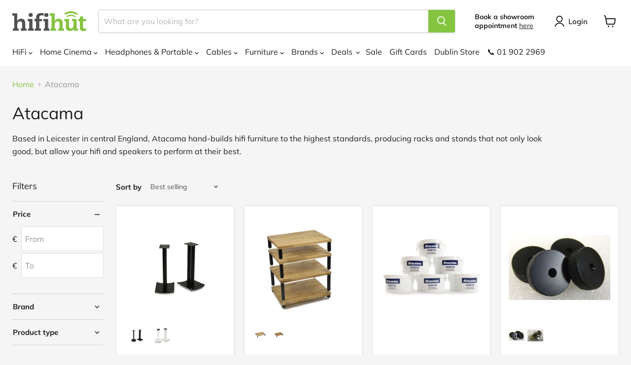

--- FILE ---
content_type: text/html; charset=utf-8
request_url: https://www.hifihut.ie/collections/atacama
body_size: 46759
content:
<!doctype html>
<html class="no-js no-touch" lang="en">
  <head>
  <script>
    window.Store = window.Store || {};
    window.Store.id = 27846967399;
  </script>
    <meta charset="utf-8">
    <meta http-equiv="x-ua-compatible" content="IE=edge">

    <link rel="preconnect" href="https://cdn.shopify.com">
    <link rel="preconnect" href="https://fonts.shopifycdn.com">
    <link rel="preconnect" href="https://v.shopify.com">
    <link rel="preconnect" href="https://cdn.shopifycloud.com">

    <title>Atacama — HifiHut</title>

    
      <meta name="description" content="Based in Leicester in central England, Atacama hand-builds hifi furniture to the highest standards, producing racks and stands that not only look good, but allow your hifi and speakers to perform at their best.">
    

    
  <link rel="shortcut icon" href="//www.hifihut.ie/cdn/shop/files/favicon_32x32.png?v=1613768507" type="image/png">


    
      <link rel="canonical" href="https://www.hifihut.ie/collections/atacama" />
    

    <meta name="viewport" content="width=device-width">

    
    















<meta property="og:site_name" content="HifiHut">
<meta property="og:url" content="https://www.hifihut.ie/collections/atacama">
<meta property="og:title" content="Atacama">
<meta property="og:type" content="website">
<meta property="og:description" content="Based in Leicester in central England, Atacama hand-builds hifi furniture to the highest standards, producing racks and stands that not only look good, but allow your hifi and speakers to perform at their best.">




















<meta name="twitter:title" content="Atacama">
<meta name="twitter:description" content="Based in Leicester in central England, Atacama hand-builds hifi furniture to the highest standards, producing racks and stands that not only look good, but allow your hifi and speakers to perform at their best.">





    <link rel="preload" href="//www.hifihut.ie/cdn/fonts/muli/muli_n6.cc1d2d4222c93c9ee9f6de4489226d2e1332d85b.woff2" as="font" crossorigin="anonymous">
    <link rel="preload" as="style" href="//www.hifihut.ie/cdn/shop/t/32/assets/theme.css?v=43484775229910928561763565577">

    <script>window.performance && window.performance.mark && window.performance.mark('shopify.content_for_header.start');</script><meta name="google-site-verification" content="r2xB7jKYa4A57L3Kd7xDUfefhf5jyvTF0s-JliSJA0I">
<meta name="google-site-verification" content="XfvjhtfGm66lDJOizl8i7hdCkq882gLVdMXWjNkjHR4">
<meta name="facebook-domain-verification" content="14u0h8mj7ddq0ytxz1vhw0st7ldyd9">
<meta name="facebook-domain-verification" content="h61gagdibkwwlytnka1eplkkfsjhmw">
<meta name="facebook-domain-verification" content="1pnd7m09kgzss9nexdfasy0d9cfdyk">
<meta id="shopify-digital-wallet" name="shopify-digital-wallet" content="/27846967399/digital_wallets/dialog">
<meta name="shopify-checkout-api-token" content="688c48fc36620d254f89a004b2162ac6">
<meta id="in-context-paypal-metadata" data-shop-id="27846967399" data-venmo-supported="false" data-environment="production" data-locale="en_US" data-paypal-v4="true" data-currency="EUR">
<link rel="alternate" type="application/atom+xml" title="Feed" href="/collections/atacama.atom" />
<link rel="alternate" hreflang="x-default" href="https://www.hifihut.ie/collections/atacama">
<link rel="alternate" hreflang="en" href="https://www.hifihut.ie/collections/atacama">
<link rel="alternate" hreflang="en-AT" href="https://www.hifihut.com/collections/atacama">
<link rel="alternate" hreflang="en-BA" href="https://www.hifihut.com/collections/atacama">
<link rel="alternate" hreflang="en-BE" href="https://www.hifihut.com/collections/atacama">
<link rel="alternate" hreflang="en-BG" href="https://www.hifihut.com/collections/atacama">
<link rel="alternate" hreflang="en-CH" href="https://www.hifihut.com/collections/atacama">
<link rel="alternate" hreflang="en-CZ" href="https://www.hifihut.com/collections/atacama">
<link rel="alternate" hreflang="en-DE" href="https://www.hifihut.com/collections/atacama">
<link rel="alternate" hreflang="en-DK" href="https://www.hifihut.com/collections/atacama">
<link rel="alternate" hreflang="en-EE" href="https://www.hifihut.com/collections/atacama">
<link rel="alternate" hreflang="en-ES" href="https://www.hifihut.com/collections/atacama">
<link rel="alternate" hreflang="en-FI" href="https://www.hifihut.com/collections/atacama">
<link rel="alternate" hreflang="en-FR" href="https://www.hifihut.com/collections/atacama">
<link rel="alternate" hreflang="en-GR" href="https://www.hifihut.com/collections/atacama">
<link rel="alternate" hreflang="en-HR" href="https://www.hifihut.com/collections/atacama">
<link rel="alternate" hreflang="en-HU" href="https://www.hifihut.com/collections/atacama">
<link rel="alternate" hreflang="en-IS" href="https://www.hifihut.com/collections/atacama">
<link rel="alternate" hreflang="en-IT" href="https://www.hifihut.com/collections/atacama">
<link rel="alternate" hreflang="en-LI" href="https://www.hifihut.com/collections/atacama">
<link rel="alternate" hreflang="en-LT" href="https://www.hifihut.com/collections/atacama">
<link rel="alternate" hreflang="en-LU" href="https://www.hifihut.com/collections/atacama">
<link rel="alternate" hreflang="en-LV" href="https://www.hifihut.com/collections/atacama">
<link rel="alternate" hreflang="en-MC" href="https://www.hifihut.com/collections/atacama">
<link rel="alternate" hreflang="en-MT" href="https://www.hifihut.com/collections/atacama">
<link rel="alternate" hreflang="en-NL" href="https://www.hifihut.com/collections/atacama">
<link rel="alternate" hreflang="en-NO" href="https://www.hifihut.com/collections/atacama">
<link rel="alternate" hreflang="en-PL" href="https://www.hifihut.com/collections/atacama">
<link rel="alternate" hreflang="en-PT" href="https://www.hifihut.com/collections/atacama">
<link rel="alternate" hreflang="en-RS" href="https://www.hifihut.com/collections/atacama">
<link rel="alternate" hreflang="en-SE" href="https://www.hifihut.com/collections/atacama">
<link rel="alternate" hreflang="en-SI" href="https://www.hifihut.com/collections/atacama">
<link rel="alternate" hreflang="en-SK" href="https://www.hifihut.com/collections/atacama">
<link rel="alternate" hreflang="en-SM" href="https://www.hifihut.com/collections/atacama">
<link rel="alternate" hreflang="en-SG" href="https://www.hifihut.com/collections/atacama">
<link rel="alternate" type="application/json+oembed" href="https://www.hifihut.ie/collections/atacama.oembed">
<script async="async" src="/checkouts/internal/preloads.js?locale=en-IE"></script>
<link rel="preconnect" href="https://shop.app" crossorigin="anonymous">
<script async="async" src="https://shop.app/checkouts/internal/preloads.js?locale=en-IE&shop_id=27846967399" crossorigin="anonymous"></script>
<script id="apple-pay-shop-capabilities" type="application/json">{"shopId":27846967399,"countryCode":"IE","currencyCode":"EUR","merchantCapabilities":["supports3DS"],"merchantId":"gid:\/\/shopify\/Shop\/27846967399","merchantName":"HifiHut","requiredBillingContactFields":["postalAddress","email","phone"],"requiredShippingContactFields":["postalAddress","email","phone"],"shippingType":"shipping","supportedNetworks":["visa","maestro","masterCard","amex"],"total":{"type":"pending","label":"HifiHut","amount":"1.00"},"shopifyPaymentsEnabled":true,"supportsSubscriptions":true}</script>
<script id="shopify-features" type="application/json">{"accessToken":"688c48fc36620d254f89a004b2162ac6","betas":["rich-media-storefront-analytics"],"domain":"www.hifihut.ie","predictiveSearch":true,"shopId":27846967399,"locale":"en"}</script>
<script>var Shopify = Shopify || {};
Shopify.shop = "hifihut.myshopify.com";
Shopify.locale = "en";
Shopify.currency = {"active":"EUR","rate":"1.0"};
Shopify.country = "IE";
Shopify.theme = {"name":"HifiHut v11.1.1","id":181617426755,"schema_name":"Empire","schema_version":"11.1.0","theme_store_id":null,"role":"main"};
Shopify.theme.handle = "null";
Shopify.theme.style = {"id":null,"handle":null};
Shopify.cdnHost = "www.hifihut.ie/cdn";
Shopify.routes = Shopify.routes || {};
Shopify.routes.root = "/";</script>
<script type="module">!function(o){(o.Shopify=o.Shopify||{}).modules=!0}(window);</script>
<script>!function(o){function n(){var o=[];function n(){o.push(Array.prototype.slice.apply(arguments))}return n.q=o,n}var t=o.Shopify=o.Shopify||{};t.loadFeatures=n(),t.autoloadFeatures=n()}(window);</script>
<script>
  window.ShopifyPay = window.ShopifyPay || {};
  window.ShopifyPay.apiHost = "shop.app\/pay";
  window.ShopifyPay.redirectState = null;
</script>
<script id="shop-js-analytics" type="application/json">{"pageType":"collection"}</script>
<script defer="defer" async type="module" src="//www.hifihut.ie/cdn/shopifycloud/shop-js/modules/v2/client.init-shop-cart-sync_C5BV16lS.en.esm.js"></script>
<script defer="defer" async type="module" src="//www.hifihut.ie/cdn/shopifycloud/shop-js/modules/v2/chunk.common_CygWptCX.esm.js"></script>
<script type="module">
  await import("//www.hifihut.ie/cdn/shopifycloud/shop-js/modules/v2/client.init-shop-cart-sync_C5BV16lS.en.esm.js");
await import("//www.hifihut.ie/cdn/shopifycloud/shop-js/modules/v2/chunk.common_CygWptCX.esm.js");

  window.Shopify.SignInWithShop?.initShopCartSync?.({"fedCMEnabled":true,"windoidEnabled":true});

</script>
<script>
  window.Shopify = window.Shopify || {};
  if (!window.Shopify.featureAssets) window.Shopify.featureAssets = {};
  window.Shopify.featureAssets['shop-js'] = {"shop-cart-sync":["modules/v2/client.shop-cart-sync_ZFArdW7E.en.esm.js","modules/v2/chunk.common_CygWptCX.esm.js"],"init-fed-cm":["modules/v2/client.init-fed-cm_CmiC4vf6.en.esm.js","modules/v2/chunk.common_CygWptCX.esm.js"],"shop-button":["modules/v2/client.shop-button_tlx5R9nI.en.esm.js","modules/v2/chunk.common_CygWptCX.esm.js"],"shop-cash-offers":["modules/v2/client.shop-cash-offers_DOA2yAJr.en.esm.js","modules/v2/chunk.common_CygWptCX.esm.js","modules/v2/chunk.modal_D71HUcav.esm.js"],"init-windoid":["modules/v2/client.init-windoid_sURxWdc1.en.esm.js","modules/v2/chunk.common_CygWptCX.esm.js"],"shop-toast-manager":["modules/v2/client.shop-toast-manager_ClPi3nE9.en.esm.js","modules/v2/chunk.common_CygWptCX.esm.js"],"init-shop-email-lookup-coordinator":["modules/v2/client.init-shop-email-lookup-coordinator_B8hsDcYM.en.esm.js","modules/v2/chunk.common_CygWptCX.esm.js"],"init-shop-cart-sync":["modules/v2/client.init-shop-cart-sync_C5BV16lS.en.esm.js","modules/v2/chunk.common_CygWptCX.esm.js"],"avatar":["modules/v2/client.avatar_BTnouDA3.en.esm.js"],"pay-button":["modules/v2/client.pay-button_FdsNuTd3.en.esm.js","modules/v2/chunk.common_CygWptCX.esm.js"],"init-customer-accounts":["modules/v2/client.init-customer-accounts_DxDtT_ad.en.esm.js","modules/v2/client.shop-login-button_C5VAVYt1.en.esm.js","modules/v2/chunk.common_CygWptCX.esm.js","modules/v2/chunk.modal_D71HUcav.esm.js"],"init-shop-for-new-customer-accounts":["modules/v2/client.init-shop-for-new-customer-accounts_ChsxoAhi.en.esm.js","modules/v2/client.shop-login-button_C5VAVYt1.en.esm.js","modules/v2/chunk.common_CygWptCX.esm.js","modules/v2/chunk.modal_D71HUcav.esm.js"],"shop-login-button":["modules/v2/client.shop-login-button_C5VAVYt1.en.esm.js","modules/v2/chunk.common_CygWptCX.esm.js","modules/v2/chunk.modal_D71HUcav.esm.js"],"init-customer-accounts-sign-up":["modules/v2/client.init-customer-accounts-sign-up_CPSyQ0Tj.en.esm.js","modules/v2/client.shop-login-button_C5VAVYt1.en.esm.js","modules/v2/chunk.common_CygWptCX.esm.js","modules/v2/chunk.modal_D71HUcav.esm.js"],"shop-follow-button":["modules/v2/client.shop-follow-button_Cva4Ekp9.en.esm.js","modules/v2/chunk.common_CygWptCX.esm.js","modules/v2/chunk.modal_D71HUcav.esm.js"],"checkout-modal":["modules/v2/client.checkout-modal_BPM8l0SH.en.esm.js","modules/v2/chunk.common_CygWptCX.esm.js","modules/v2/chunk.modal_D71HUcav.esm.js"],"lead-capture":["modules/v2/client.lead-capture_Bi8yE_yS.en.esm.js","modules/v2/chunk.common_CygWptCX.esm.js","modules/v2/chunk.modal_D71HUcav.esm.js"],"shop-login":["modules/v2/client.shop-login_D6lNrXab.en.esm.js","modules/v2/chunk.common_CygWptCX.esm.js","modules/v2/chunk.modal_D71HUcav.esm.js"],"payment-terms":["modules/v2/client.payment-terms_CZxnsJam.en.esm.js","modules/v2/chunk.common_CygWptCX.esm.js","modules/v2/chunk.modal_D71HUcav.esm.js"]};
</script>
<script>(function() {
  var isLoaded = false;
  function asyncLoad() {
    if (isLoaded) return;
    isLoaded = true;
    var urls = ["\/\/backinstock.useamp.com\/widget\/51327_1767157764.js?category=bis\u0026v=6\u0026shop=hifihut.myshopify.com"];
    for (var i = 0; i < urls.length; i++) {
      var s = document.createElement('script');
      s.type = 'text/javascript';
      s.async = true;
      s.src = urls[i];
      var x = document.getElementsByTagName('script')[0];
      x.parentNode.insertBefore(s, x);
    }
  };
  if(window.attachEvent) {
    window.attachEvent('onload', asyncLoad);
  } else {
    window.addEventListener('load', asyncLoad, false);
  }
})();</script>
<script id="__st">var __st={"a":27846967399,"offset":0,"reqid":"7aef0c71-a6f2-46d5-bf3d-18844a46d8d8-1768810754","pageurl":"www.hifihut.ie\/collections\/atacama","u":"f1d74a79d609","p":"collection","rtyp":"collection","rid":166921797735};</script>
<script>window.ShopifyPaypalV4VisibilityTracking = true;</script>
<script id="captcha-bootstrap">!function(){'use strict';const t='contact',e='account',n='new_comment',o=[[t,t],['blogs',n],['comments',n],[t,'customer']],c=[[e,'customer_login'],[e,'guest_login'],[e,'recover_customer_password'],[e,'create_customer']],r=t=>t.map((([t,e])=>`form[action*='/${t}']:not([data-nocaptcha='true']) input[name='form_type'][value='${e}']`)).join(','),a=t=>()=>t?[...document.querySelectorAll(t)].map((t=>t.form)):[];function s(){const t=[...o],e=r(t);return a(e)}const i='password',u='form_key',d=['recaptcha-v3-token','g-recaptcha-response','h-captcha-response',i],f=()=>{try{return window.sessionStorage}catch{return}},m='__shopify_v',_=t=>t.elements[u];function p(t,e,n=!1){try{const o=window.sessionStorage,c=JSON.parse(o.getItem(e)),{data:r}=function(t){const{data:e,action:n}=t;return t[m]||n?{data:e,action:n}:{data:t,action:n}}(c);for(const[e,n]of Object.entries(r))t.elements[e]&&(t.elements[e].value=n);n&&o.removeItem(e)}catch(o){console.error('form repopulation failed',{error:o})}}const l='form_type',E='cptcha';function T(t){t.dataset[E]=!0}const w=window,h=w.document,L='Shopify',v='ce_forms',y='captcha';let A=!1;((t,e)=>{const n=(g='f06e6c50-85a8-45c8-87d0-21a2b65856fe',I='https://cdn.shopify.com/shopifycloud/storefront-forms-hcaptcha/ce_storefront_forms_captcha_hcaptcha.v1.5.2.iife.js',D={infoText:'Protected by hCaptcha',privacyText:'Privacy',termsText:'Terms'},(t,e,n)=>{const o=w[L][v],c=o.bindForm;if(c)return c(t,g,e,D).then(n);var r;o.q.push([[t,g,e,D],n]),r=I,A||(h.body.append(Object.assign(h.createElement('script'),{id:'captcha-provider',async:!0,src:r})),A=!0)});var g,I,D;w[L]=w[L]||{},w[L][v]=w[L][v]||{},w[L][v].q=[],w[L][y]=w[L][y]||{},w[L][y].protect=function(t,e){n(t,void 0,e),T(t)},Object.freeze(w[L][y]),function(t,e,n,w,h,L){const[v,y,A,g]=function(t,e,n){const i=e?o:[],u=t?c:[],d=[...i,...u],f=r(d),m=r(i),_=r(d.filter((([t,e])=>n.includes(e))));return[a(f),a(m),a(_),s()]}(w,h,L),I=t=>{const e=t.target;return e instanceof HTMLFormElement?e:e&&e.form},D=t=>v().includes(t);t.addEventListener('submit',(t=>{const e=I(t);if(!e)return;const n=D(e)&&!e.dataset.hcaptchaBound&&!e.dataset.recaptchaBound,o=_(e),c=g().includes(e)&&(!o||!o.value);(n||c)&&t.preventDefault(),c&&!n&&(function(t){try{if(!f())return;!function(t){const e=f();if(!e)return;const n=_(t);if(!n)return;const o=n.value;o&&e.removeItem(o)}(t);const e=Array.from(Array(32),(()=>Math.random().toString(36)[2])).join('');!function(t,e){_(t)||t.append(Object.assign(document.createElement('input'),{type:'hidden',name:u})),t.elements[u].value=e}(t,e),function(t,e){const n=f();if(!n)return;const o=[...t.querySelectorAll(`input[type='${i}']`)].map((({name:t})=>t)),c=[...d,...o],r={};for(const[a,s]of new FormData(t).entries())c.includes(a)||(r[a]=s);n.setItem(e,JSON.stringify({[m]:1,action:t.action,data:r}))}(t,e)}catch(e){console.error('failed to persist form',e)}}(e),e.submit())}));const S=(t,e)=>{t&&!t.dataset[E]&&(n(t,e.some((e=>e===t))),T(t))};for(const o of['focusin','change'])t.addEventListener(o,(t=>{const e=I(t);D(e)&&S(e,y())}));const B=e.get('form_key'),M=e.get(l),P=B&&M;t.addEventListener('DOMContentLoaded',(()=>{const t=y();if(P)for(const e of t)e.elements[l].value===M&&p(e,B);[...new Set([...A(),...v().filter((t=>'true'===t.dataset.shopifyCaptcha))])].forEach((e=>S(e,t)))}))}(h,new URLSearchParams(w.location.search),n,t,e,['guest_login'])})(!0,!0)}();</script>
<script integrity="sha256-4kQ18oKyAcykRKYeNunJcIwy7WH5gtpwJnB7kiuLZ1E=" data-source-attribution="shopify.loadfeatures" defer="defer" src="//www.hifihut.ie/cdn/shopifycloud/storefront/assets/storefront/load_feature-a0a9edcb.js" crossorigin="anonymous"></script>
<script crossorigin="anonymous" defer="defer" src="//www.hifihut.ie/cdn/shopifycloud/storefront/assets/shopify_pay/storefront-65b4c6d7.js?v=20250812"></script>
<script data-source-attribution="shopify.dynamic_checkout.dynamic.init">var Shopify=Shopify||{};Shopify.PaymentButton=Shopify.PaymentButton||{isStorefrontPortableWallets:!0,init:function(){window.Shopify.PaymentButton.init=function(){};var t=document.createElement("script");t.src="https://www.hifihut.ie/cdn/shopifycloud/portable-wallets/latest/portable-wallets.en.js",t.type="module",document.head.appendChild(t)}};
</script>
<script data-source-attribution="shopify.dynamic_checkout.buyer_consent">
  function portableWalletsHideBuyerConsent(e){var t=document.getElementById("shopify-buyer-consent"),n=document.getElementById("shopify-subscription-policy-button");t&&n&&(t.classList.add("hidden"),t.setAttribute("aria-hidden","true"),n.removeEventListener("click",e))}function portableWalletsShowBuyerConsent(e){var t=document.getElementById("shopify-buyer-consent"),n=document.getElementById("shopify-subscription-policy-button");t&&n&&(t.classList.remove("hidden"),t.removeAttribute("aria-hidden"),n.addEventListener("click",e))}window.Shopify?.PaymentButton&&(window.Shopify.PaymentButton.hideBuyerConsent=portableWalletsHideBuyerConsent,window.Shopify.PaymentButton.showBuyerConsent=portableWalletsShowBuyerConsent);
</script>
<script data-source-attribution="shopify.dynamic_checkout.cart.bootstrap">document.addEventListener("DOMContentLoaded",(function(){function t(){return document.querySelector("shopify-accelerated-checkout-cart, shopify-accelerated-checkout")}if(t())Shopify.PaymentButton.init();else{new MutationObserver((function(e,n){t()&&(Shopify.PaymentButton.init(),n.disconnect())})).observe(document.body,{childList:!0,subtree:!0})}}));
</script>
<script id='scb4127' type='text/javascript' async='' src='https://www.hifihut.ie/cdn/shopifycloud/privacy-banner/storefront-banner.js'></script><link id="shopify-accelerated-checkout-styles" rel="stylesheet" media="screen" href="https://www.hifihut.ie/cdn/shopifycloud/portable-wallets/latest/accelerated-checkout-backwards-compat.css" crossorigin="anonymous">
<style id="shopify-accelerated-checkout-cart">
        #shopify-buyer-consent {
  margin-top: 1em;
  display: inline-block;
  width: 100%;
}

#shopify-buyer-consent.hidden {
  display: none;
}

#shopify-subscription-policy-button {
  background: none;
  border: none;
  padding: 0;
  text-decoration: underline;
  font-size: inherit;
  cursor: pointer;
}

#shopify-subscription-policy-button::before {
  box-shadow: none;
}

      </style>

<script>window.performance && window.performance.mark && window.performance.mark('shopify.content_for_header.end');</script>

    <link href="//www.hifihut.ie/cdn/shop/t/32/assets/theme.css?v=43484775229910928561763565577" rel="stylesheet" type="text/css" media="all" />

    

    
    <script>
      window.Theme = window.Theme || {};
      window.Theme.version = '11.1.0';
      window.Theme.name = 'Empire';
      window.Theme.routes = {
        "root_url": "/",
        "account_url": "/account",
        "account_login_url": "/account/login",
        "account_logout_url": "/account/logout",
        "account_register_url": "/account/register",
        "account_addresses_url": "/account/addresses",
        "collections_url": "/collections",
        "all_products_collection_url": "/collections/all",
        "search_url": "/search",
        "predictive_search_url": "/search/suggest",
        "cart_url": "/cart",
        "cart_add_url": "/cart/add",
        "cart_change_url": "/cart/change",
        "cart_clear_url": "/cart/clear",
        "product_recommendations_url": "/recommendations/products",
      };
    </script>
    

  <link href="https://monorail-edge.shopifysvc.com" rel="dns-prefetch">
<script>(function(){if ("sendBeacon" in navigator && "performance" in window) {try {var session_token_from_headers = performance.getEntriesByType('navigation')[0].serverTiming.find(x => x.name == '_s').description;} catch {var session_token_from_headers = undefined;}var session_cookie_matches = document.cookie.match(/_shopify_s=([^;]*)/);var session_token_from_cookie = session_cookie_matches && session_cookie_matches.length === 2 ? session_cookie_matches[1] : "";var session_token = session_token_from_headers || session_token_from_cookie || "";function handle_abandonment_event(e) {var entries = performance.getEntries().filter(function(entry) {return /monorail-edge.shopifysvc.com/.test(entry.name);});if (!window.abandonment_tracked && entries.length === 0) {window.abandonment_tracked = true;var currentMs = Date.now();var navigation_start = performance.timing.navigationStart;var payload = {shop_id: 27846967399,url: window.location.href,navigation_start,duration: currentMs - navigation_start,session_token,page_type: "collection"};window.navigator.sendBeacon("https://monorail-edge.shopifysvc.com/v1/produce", JSON.stringify({schema_id: "online_store_buyer_site_abandonment/1.1",payload: payload,metadata: {event_created_at_ms: currentMs,event_sent_at_ms: currentMs}}));}}window.addEventListener('pagehide', handle_abandonment_event);}}());</script>
<script id="web-pixels-manager-setup">(function e(e,d,r,n,o){if(void 0===o&&(o={}),!Boolean(null===(a=null===(i=window.Shopify)||void 0===i?void 0:i.analytics)||void 0===a?void 0:a.replayQueue)){var i,a;window.Shopify=window.Shopify||{};var t=window.Shopify;t.analytics=t.analytics||{};var s=t.analytics;s.replayQueue=[],s.publish=function(e,d,r){return s.replayQueue.push([e,d,r]),!0};try{self.performance.mark("wpm:start")}catch(e){}var l=function(){var e={modern:/Edge?\/(1{2}[4-9]|1[2-9]\d|[2-9]\d{2}|\d{4,})\.\d+(\.\d+|)|Firefox\/(1{2}[4-9]|1[2-9]\d|[2-9]\d{2}|\d{4,})\.\d+(\.\d+|)|Chrom(ium|e)\/(9{2}|\d{3,})\.\d+(\.\d+|)|(Maci|X1{2}).+ Version\/(15\.\d+|(1[6-9]|[2-9]\d|\d{3,})\.\d+)([,.]\d+|)( \(\w+\)|)( Mobile\/\w+|) Safari\/|Chrome.+OPR\/(9{2}|\d{3,})\.\d+\.\d+|(CPU[ +]OS|iPhone[ +]OS|CPU[ +]iPhone|CPU IPhone OS|CPU iPad OS)[ +]+(15[._]\d+|(1[6-9]|[2-9]\d|\d{3,})[._]\d+)([._]\d+|)|Android:?[ /-](13[3-9]|1[4-9]\d|[2-9]\d{2}|\d{4,})(\.\d+|)(\.\d+|)|Android.+Firefox\/(13[5-9]|1[4-9]\d|[2-9]\d{2}|\d{4,})\.\d+(\.\d+|)|Android.+Chrom(ium|e)\/(13[3-9]|1[4-9]\d|[2-9]\d{2}|\d{4,})\.\d+(\.\d+|)|SamsungBrowser\/([2-9]\d|\d{3,})\.\d+/,legacy:/Edge?\/(1[6-9]|[2-9]\d|\d{3,})\.\d+(\.\d+|)|Firefox\/(5[4-9]|[6-9]\d|\d{3,})\.\d+(\.\d+|)|Chrom(ium|e)\/(5[1-9]|[6-9]\d|\d{3,})\.\d+(\.\d+|)([\d.]+$|.*Safari\/(?![\d.]+ Edge\/[\d.]+$))|(Maci|X1{2}).+ Version\/(10\.\d+|(1[1-9]|[2-9]\d|\d{3,})\.\d+)([,.]\d+|)( \(\w+\)|)( Mobile\/\w+|) Safari\/|Chrome.+OPR\/(3[89]|[4-9]\d|\d{3,})\.\d+\.\d+|(CPU[ +]OS|iPhone[ +]OS|CPU[ +]iPhone|CPU IPhone OS|CPU iPad OS)[ +]+(10[._]\d+|(1[1-9]|[2-9]\d|\d{3,})[._]\d+)([._]\d+|)|Android:?[ /-](13[3-9]|1[4-9]\d|[2-9]\d{2}|\d{4,})(\.\d+|)(\.\d+|)|Mobile Safari.+OPR\/([89]\d|\d{3,})\.\d+\.\d+|Android.+Firefox\/(13[5-9]|1[4-9]\d|[2-9]\d{2}|\d{4,})\.\d+(\.\d+|)|Android.+Chrom(ium|e)\/(13[3-9]|1[4-9]\d|[2-9]\d{2}|\d{4,})\.\d+(\.\d+|)|Android.+(UC? ?Browser|UCWEB|U3)[ /]?(15\.([5-9]|\d{2,})|(1[6-9]|[2-9]\d|\d{3,})\.\d+)\.\d+|SamsungBrowser\/(5\.\d+|([6-9]|\d{2,})\.\d+)|Android.+MQ{2}Browser\/(14(\.(9|\d{2,})|)|(1[5-9]|[2-9]\d|\d{3,})(\.\d+|))(\.\d+|)|K[Aa][Ii]OS\/(3\.\d+|([4-9]|\d{2,})\.\d+)(\.\d+|)/},d=e.modern,r=e.legacy,n=navigator.userAgent;return n.match(d)?"modern":n.match(r)?"legacy":"unknown"}(),u="modern"===l?"modern":"legacy",c=(null!=n?n:{modern:"",legacy:""})[u],f=function(e){return[e.baseUrl,"/wpm","/b",e.hashVersion,"modern"===e.buildTarget?"m":"l",".js"].join("")}({baseUrl:d,hashVersion:r,buildTarget:u}),m=function(e){var d=e.version,r=e.bundleTarget,n=e.surface,o=e.pageUrl,i=e.monorailEndpoint;return{emit:function(e){var a=e.status,t=e.errorMsg,s=(new Date).getTime(),l=JSON.stringify({metadata:{event_sent_at_ms:s},events:[{schema_id:"web_pixels_manager_load/3.1",payload:{version:d,bundle_target:r,page_url:o,status:a,surface:n,error_msg:t},metadata:{event_created_at_ms:s}}]});if(!i)return console&&console.warn&&console.warn("[Web Pixels Manager] No Monorail endpoint provided, skipping logging."),!1;try{return self.navigator.sendBeacon.bind(self.navigator)(i,l)}catch(e){}var u=new XMLHttpRequest;try{return u.open("POST",i,!0),u.setRequestHeader("Content-Type","text/plain"),u.send(l),!0}catch(e){return console&&console.warn&&console.warn("[Web Pixels Manager] Got an unhandled error while logging to Monorail."),!1}}}}({version:r,bundleTarget:l,surface:e.surface,pageUrl:self.location.href,monorailEndpoint:e.monorailEndpoint});try{o.browserTarget=l,function(e){var d=e.src,r=e.async,n=void 0===r||r,o=e.onload,i=e.onerror,a=e.sri,t=e.scriptDataAttributes,s=void 0===t?{}:t,l=document.createElement("script"),u=document.querySelector("head"),c=document.querySelector("body");if(l.async=n,l.src=d,a&&(l.integrity=a,l.crossOrigin="anonymous"),s)for(var f in s)if(Object.prototype.hasOwnProperty.call(s,f))try{l.dataset[f]=s[f]}catch(e){}if(o&&l.addEventListener("load",o),i&&l.addEventListener("error",i),u)u.appendChild(l);else{if(!c)throw new Error("Did not find a head or body element to append the script");c.appendChild(l)}}({src:f,async:!0,onload:function(){if(!function(){var e,d;return Boolean(null===(d=null===(e=window.Shopify)||void 0===e?void 0:e.analytics)||void 0===d?void 0:d.initialized)}()){var d=window.webPixelsManager.init(e)||void 0;if(d){var r=window.Shopify.analytics;r.replayQueue.forEach((function(e){var r=e[0],n=e[1],o=e[2];d.publishCustomEvent(r,n,o)})),r.replayQueue=[],r.publish=d.publishCustomEvent,r.visitor=d.visitor,r.initialized=!0}}},onerror:function(){return m.emit({status:"failed",errorMsg:"".concat(f," has failed to load")})},sri:function(e){var d=/^sha384-[A-Za-z0-9+/=]+$/;return"string"==typeof e&&d.test(e)}(c)?c:"",scriptDataAttributes:o}),m.emit({status:"loading"})}catch(e){m.emit({status:"failed",errorMsg:(null==e?void 0:e.message)||"Unknown error"})}}})({shopId: 27846967399,storefrontBaseUrl: "https://www.hifihut.ie",extensionsBaseUrl: "https://extensions.shopifycdn.com/cdn/shopifycloud/web-pixels-manager",monorailEndpoint: "https://monorail-edge.shopifysvc.com/unstable/produce_batch",surface: "storefront-renderer",enabledBetaFlags: ["2dca8a86"],webPixelsConfigList: [{"id":"1085931843","configuration":"{\"config\":\"{\\\"pixel_id\\\":\\\"G-FG9HYCBYJ4\\\",\\\"target_country\\\":\\\"IE\\\",\\\"gtag_events\\\":[{\\\"type\\\":\\\"begin_checkout\\\",\\\"action_label\\\":[\\\"G-FG9HYCBYJ4\\\",\\\"AW-776346066\\\/VcFwCJSi-6MDENKzmPIC\\\"]},{\\\"type\\\":\\\"search\\\",\\\"action_label\\\":[\\\"G-FG9HYCBYJ4\\\",\\\"AW-776346066\\\/8SHUCJei-6MDENKzmPIC\\\"]},{\\\"type\\\":\\\"view_item\\\",\\\"action_label\\\":[\\\"G-FG9HYCBYJ4\\\",\\\"AW-776346066\\\/EQtJCI6i-6MDENKzmPIC\\\",\\\"MC-K37WN0JED9\\\"]},{\\\"type\\\":\\\"purchase\\\",\\\"action_label\\\":[\\\"G-FG9HYCBYJ4\\\",\\\"AW-776346066\\\/ig0FCIui-6MDENKzmPIC\\\",\\\"MC-K37WN0JED9\\\"]},{\\\"type\\\":\\\"page_view\\\",\\\"action_label\\\":[\\\"G-FG9HYCBYJ4\\\",\\\"AW-776346066\\\/_AEgCIii-6MDENKzmPIC\\\",\\\"MC-K37WN0JED9\\\"]},{\\\"type\\\":\\\"add_payment_info\\\",\\\"action_label\\\":[\\\"G-FG9HYCBYJ4\\\",\\\"AW-776346066\\\/mQ1CCJqi-6MDENKzmPIC\\\"]},{\\\"type\\\":\\\"add_to_cart\\\",\\\"action_label\\\":[\\\"G-FG9HYCBYJ4\\\",\\\"AW-776346066\\\/hl0ECJGi-6MDENKzmPIC\\\"]}],\\\"enable_monitoring_mode\\\":false}\"}","eventPayloadVersion":"v1","runtimeContext":"OPEN","scriptVersion":"b2a88bafab3e21179ed38636efcd8a93","type":"APP","apiClientId":1780363,"privacyPurposes":[],"dataSharingAdjustments":{"protectedCustomerApprovalScopes":["read_customer_address","read_customer_email","read_customer_name","read_customer_personal_data","read_customer_phone"]}},{"id":"445645123","configuration":"{\"pixel_id\":\"823207302387851\",\"pixel_type\":\"facebook_pixel\",\"metaapp_system_user_token\":\"-\"}","eventPayloadVersion":"v1","runtimeContext":"OPEN","scriptVersion":"ca16bc87fe92b6042fbaa3acc2fbdaa6","type":"APP","apiClientId":2329312,"privacyPurposes":["ANALYTICS","MARKETING","SALE_OF_DATA"],"dataSharingAdjustments":{"protectedCustomerApprovalScopes":["read_customer_address","read_customer_email","read_customer_name","read_customer_personal_data","read_customer_phone"]}},{"id":"shopify-app-pixel","configuration":"{}","eventPayloadVersion":"v1","runtimeContext":"STRICT","scriptVersion":"0450","apiClientId":"shopify-pixel","type":"APP","privacyPurposes":["ANALYTICS","MARKETING"]},{"id":"shopify-custom-pixel","eventPayloadVersion":"v1","runtimeContext":"LAX","scriptVersion":"0450","apiClientId":"shopify-pixel","type":"CUSTOM","privacyPurposes":["ANALYTICS","MARKETING"]}],isMerchantRequest: false,initData: {"shop":{"name":"HifiHut","paymentSettings":{"currencyCode":"EUR"},"myshopifyDomain":"hifihut.myshopify.com","countryCode":"IE","storefrontUrl":"https:\/\/www.hifihut.ie"},"customer":null,"cart":null,"checkout":null,"productVariants":[],"purchasingCompany":null},},"https://www.hifihut.ie/cdn","fcfee988w5aeb613cpc8e4bc33m6693e112",{"modern":"","legacy":""},{"shopId":"27846967399","storefrontBaseUrl":"https:\/\/www.hifihut.ie","extensionBaseUrl":"https:\/\/extensions.shopifycdn.com\/cdn\/shopifycloud\/web-pixels-manager","surface":"storefront-renderer","enabledBetaFlags":"[\"2dca8a86\"]","isMerchantRequest":"false","hashVersion":"fcfee988w5aeb613cpc8e4bc33m6693e112","publish":"custom","events":"[[\"page_viewed\",{}],[\"collection_viewed\",{\"collection\":{\"id\":\"166921797735\",\"title\":\"Atacama\",\"productVariants\":[{\"price\":{\"amount\":159.0,\"currencyCode\":\"EUR\"},\"product\":{\"title\":\"Atacama Nexxus 600 Essential Speaker Stand (Pair)\",\"vendor\":\"Atacama\",\"id\":\"6952576975046\",\"untranslatedTitle\":\"Atacama Nexxus 600 Essential Speaker Stand (Pair)\",\"url\":\"\/products\/atacama-nexxus-600-speaker-stand-pair\",\"type\":\"Speaker Stands\"},\"id\":\"43687505953071\",\"image\":{\"src\":\"\/\/www.hifihut.ie\/cdn\/shop\/products\/AtacamaNexxus600EssentialSpeakerStand_Pair_-A.jpg?v=1639142818\"},\"sku\":\"ATCNEXX600-SB\",\"title\":\"Black\",\"untranslatedTitle\":\"Black\"},{\"price\":{\"amount\":179.0,\"currencyCode\":\"EUR\"},\"product\":{\"title\":\"Atacama Apollo Storm 6 Hifi Rack - Shelf Level (Black Legs)\",\"vendor\":\"Atacama\",\"id\":\"4640855031911\",\"untranslatedTitle\":\"Atacama Apollo Storm 6 Hifi Rack - Shelf Level (Black Legs)\",\"url\":\"\/products\/atacama-apollo-storm-6-oak-shelf-level-black-legs\",\"type\":\"HiFi Stands\"},\"id\":\"32619549294695\",\"image\":{\"src\":\"\/\/www.hifihut.ie\/cdn\/shop\/products\/Atacama-Apollo-Storm-6-Hifi-Rack-Oak-D.jpg?v=1718019311\"},\"sku\":\"ATA-AP-ST6-135-B\",\"title\":\"Natural Oak \/ 135mm\",\"untranslatedTitle\":\"Natural Oak \/ 135mm\"},{\"price\":{\"amount\":39.0,\"currencyCode\":\"EUR\"},\"product\":{\"title\":\"Atacama Atabites SMD-Z 7.0HD Inert Filler - (Tub)\",\"vendor\":\"Atacama\",\"id\":\"4640581353575\",\"untranslatedTitle\":\"Atacama Atabites SMD-Z 7.0HD Inert Filler - (Tub)\",\"url\":\"\/products\/atacama-atabites-smd-z-7-5hd-inert-filler-tub\",\"type\":\"Speaker Stand Accessories\"},\"id\":\"32618711023719\",\"image\":{\"src\":\"\/\/www.hifihut.ie\/cdn\/shop\/products\/atabites_smd-z_7._5hd_filler_1.jpg?v=1636567077\"},\"sku\":\"ATA-SMDZ\",\"title\":\"Default Title\",\"untranslatedTitle\":\"Default Title\"},{\"price\":{\"amount\":29.0,\"currencyCode\":\"EUR\"},\"product\":{\"title\":\"Atacama HD-L Floor Spike Shoes (Pack of 4)\",\"vendor\":\"Atacama\",\"id\":\"4640843661415\",\"untranslatedTitle\":\"Atacama HD-L Floor Spike Shoes (Pack of 4)\",\"url\":\"\/products\/atacama-hd-l-floor-spike-shoes-pack-of-4\",\"type\":\"Speaker Stand Accessories\"},\"id\":\"32619511808103\",\"image\":{\"src\":\"\/\/www.hifihut.ie\/cdn\/shop\/products\/hdl_black_spike_shoes_b_1_643995e0-353e-416c-8929-797585552925.jpg?v=1636567205\"},\"sku\":\"ATA-HDLS-BK\",\"title\":\"Black\",\"untranslatedTitle\":\"Black\"},{\"price\":{\"amount\":24.0,\"currencyCode\":\"EUR\"},\"product\":{\"title\":\"Atacama HD-S Floor Spike Shoes (Pack of 4)\",\"vendor\":\"Atacama\",\"id\":\"4640843759719\",\"untranslatedTitle\":\"Atacama HD-S Floor Spike Shoes (Pack of 4)\",\"url\":\"\/products\/atacama-hd-s-floor-spike-shoes-pack-of-4\",\"type\":\"Speaker Stand Accessories\"},\"id\":\"32619511971943\",\"image\":{\"src\":\"\/\/www.hifihut.ie\/cdn\/shop\/products\/hds_black_spike_shoes_1_844af470-bc19-48da-a8b4-6905d0112942.jpg?v=1636567215\"},\"sku\":\"ATA-HDSS-BK\",\"title\":\"Black\",\"untranslatedTitle\":\"Black\"},{\"price\":{\"amount\":169.0,\"currencyCode\":\"EUR\"},\"product\":{\"title\":\"Atacama Moseco 6 Speaker Stand (Pair)\",\"vendor\":\"Atacama\",\"id\":\"4640844120167\",\"untranslatedTitle\":\"Atacama Moseco 6 Speaker Stand (Pair)\",\"url\":\"\/products\/atacama-moseco-6-speaker-stand-pair\",\"type\":\"Speaker Stands\"},\"id\":\"32774835503207\",\"image\":{\"src\":\"\/\/www.hifihut.ie\/cdn\/shop\/products\/AtacamaMoseco6SpeakerStand_Pair_SatinBlack_NaturalBamboo.jpg?v=1636567268\"},\"sku\":\"ATA-MOS6-SB\/NB\",\"title\":\"Satin Black \/ Natural Bamboo\",\"untranslatedTitle\":\"Satin Black \/ Natural Bamboo\"},{\"price\":{\"amount\":19.0,\"currencyCode\":\"EUR\"},\"product\":{\"title\":\"Atacama Speaker Stand Isolation Gel Pads (Pack of 8)\",\"vendor\":\"Atacama\",\"id\":\"4640844808295\",\"untranslatedTitle\":\"Atacama Speaker Stand Isolation Gel Pads (Pack of 8)\",\"url\":\"\/products\/atacama-speaker-stand-isolation-gel-pads-pack-of-8\",\"type\":\"Speaker Stand Accessories\"},\"id\":\"32619514003559\",\"image\":{\"src\":\"\/\/www.hifihut.ie\/cdn\/shop\/files\/gelpads-square-700x400.jpg?v=1741270756\"},\"sku\":\"ATA-GEL-BK\",\"title\":\"Black\",\"untranslatedTitle\":\"Black\"},{\"price\":{\"amount\":149.0,\"currencyCode\":\"EUR\"},\"product\":{\"title\":\"Atacama Apollo Cyclone 6 Speaker Stand (Pair)\",\"vendor\":\"Atacama\",\"id\":\"4640581714023\",\"untranslatedTitle\":\"Atacama Apollo Cyclone 6 Speaker Stand (Pair)\",\"url\":\"\/products\/atacama-apollo-cyclone-6-speaker-stand-pair-silk-black\",\"type\":\"Speaker Stands\"},\"id\":\"32765590929511\",\"image\":{\"src\":\"\/\/www.hifihut.ie\/cdn\/shop\/products\/AtacamaApolloCyclone6SpeakerStand_Pair_-SilkBlack_NaturalOak.jpg?v=1636567086\"},\"sku\":\"ATA-AP-CY6-SB-NO\",\"title\":\"Silk Black \/ Natural Oak\",\"untranslatedTitle\":\"Silk Black \/ Natural Oak\"},{\"price\":{\"amount\":39.0,\"currencyCode\":\"EUR\"},\"product\":{\"title\":\"Atacama Nexxus\/Moseco Top Plate Pack\",\"vendor\":\"Atacama\",\"id\":\"4640581648487\",\"untranslatedTitle\":\"Atacama Nexxus\/Moseco Top Plate Pack\",\"url\":\"\/products\/atacama-moseco-top-plate-pack-160mm-x-220mm\",\"type\":\"Speaker Stand Accessories\"},\"id\":\"46729810116931\",\"image\":{\"src\":\"\/\/www.hifihut.ie\/cdn\/shop\/products\/moseco_topplate.jpg?v=1636567084\"},\"sku\":\"ATA-MOS-TPP1\",\"title\":\"160mm x 220mm\",\"untranslatedTitle\":\"160mm x 220mm\"},{\"price\":{\"amount\":399.0,\"currencyCode\":\"EUR\"},\"product\":{\"title\":\"Atacama Apollo Storm 6 Two Shelf Vinyl Storage Module\",\"vendor\":\"Atacama\",\"id\":\"4742829178983\",\"untranslatedTitle\":\"Atacama Apollo Storm 6 Two Shelf Vinyl Storage Module\",\"url\":\"\/products\/atacama-apollo-storm-6-two-shelf-vinyl-storage-module\",\"type\":\"HiFi Stands\"},\"id\":\"32967478050919\",\"image\":{\"src\":\"\/\/www.hifihut.ie\/cdn\/shop\/products\/AtacamaApolloStorm6TwoShelfVinylStorageModule-SB_NO-A.jpg?v=1636569428\"},\"sku\":\"ATA-AP6-VINYL-SB-NO\",\"title\":\"Silk Black \/ Natural Oak\",\"untranslatedTitle\":\"Silk Black \/ Natural Oak\"},{\"price\":{\"amount\":149.0,\"currencyCode\":\"EUR\"},\"product\":{\"title\":\"Atacama Apollo Cyclone 7 Speaker Stand (Pair)\",\"vendor\":\"Atacama\",\"id\":\"4679111966823\",\"untranslatedTitle\":\"Atacama Apollo Cyclone 7 Speaker Stand (Pair)\",\"url\":\"\/products\/atacama-apollo-cyclone-7-speaker-stand-pair\",\"type\":\"Speaker Stands\"},\"id\":\"32765662199911\",\"image\":{\"src\":\"\/\/www.hifihut.ie\/cdn\/shop\/products\/AtacamaApolloCyclone7SpeakerStand_Pair_-SilkBlack_NaturalOak.jpg?v=1636569249\"},\"sku\":\"ATA-AP-CY7-SB-NO\",\"title\":\"Silk Black \/ Natural Oak\",\"untranslatedTitle\":\"Silk Black \/ Natural Oak\"},{\"price\":{\"amount\":199.0,\"currencyCode\":\"EUR\"},\"product\":{\"title\":\"Atacama Moseco 7 Speaker Stand (Pair)\",\"vendor\":\"Atacama\",\"id\":\"4640844185703\",\"untranslatedTitle\":\"Atacama Moseco 7 Speaker Stand (Pair)\",\"url\":\"\/products\/atacama-moseco-7-speaker-stand-pair\",\"type\":\"Speaker Stands\"},\"id\":\"32774884884583\",\"image\":{\"src\":\"\/\/www.hifihut.ie\/cdn\/shop\/products\/AtacamaMoseco7SpeakerStand_Pair_-SainBlack_NaturalBamboo.jpg?v=1636567293\"},\"sku\":\"ATA-MOS7-SB\/NB\",\"title\":\"Satin Black \/ Natural Bamboo\",\"untranslatedTitle\":\"Satin Black \/ Natural Bamboo\"},{\"price\":{\"amount\":199.0,\"currencyCode\":\"EUR\"},\"product\":{\"title\":\"Atacama Moseco 10 Speaker Stand (Pair)\",\"vendor\":\"Atacama\",\"id\":\"4640843890791\",\"untranslatedTitle\":\"Atacama Moseco 10 Speaker Stand (Pair)\",\"url\":\"\/products\/atacama-moseco-10-speaker-stand-pair\",\"type\":\"Speaker Stands\"},\"id\":\"32775011106919\",\"image\":{\"src\":\"\/\/www.hifihut.ie\/cdn\/shop\/products\/AtacamaMoseco10SpeakerStand_Pair_-Satinblack_NB.jpg?v=1636567225\"},\"sku\":\"ATA-MOS10-SB\/NB\",\"title\":\"Satin Black \/ Natural bamboo\",\"untranslatedTitle\":\"Satin Black \/ Natural bamboo\"},{\"price\":{\"amount\":179.0,\"currencyCode\":\"EUR\"},\"product\":{\"title\":\"Atacama Moseco 5 Speaker Stand (Pair)\",\"vendor\":\"Atacama\",\"id\":\"4640844054631\",\"untranslatedTitle\":\"Atacama Moseco 5 Speaker Stand (Pair)\",\"url\":\"\/products\/atacama-moseco-5-speaker-stand-pair\",\"type\":\"Speaker Stands\"},\"id\":\"32765716398183\",\"image\":{\"src\":\"\/\/www.hifihut.ie\/cdn\/shop\/products\/AtacamaMoseco5SpeakerStand_Pair_SatinBlack_NaturalBamboo.jpg?v=1636567239\"},\"sku\":\"ATA-MOS5-SB\/NB\",\"title\":\"Satin Black \/ Natural Bamboo\",\"untranslatedTitle\":\"Satin Black \/ Natural Bamboo\"},{\"price\":{\"amount\":149.0,\"currencyCode\":\"EUR\"},\"product\":{\"title\":\"Atacama Apollo Cyclone 5 Speaker Stand (Pair)\",\"vendor\":\"Atacama\",\"id\":\"4679105904743\",\"untranslatedTitle\":\"Atacama Apollo Cyclone 5 Speaker Stand (Pair)\",\"url\":\"\/products\/atacama-apollo-cyclone-5-speaker-stand-pair\",\"type\":\"Speaker Stands\"},\"id\":\"32765639786599\",\"image\":{\"src\":\"\/\/www.hifihut.ie\/cdn\/shop\/products\/AtacamaApolloCyclone5SpeakerStand_Pair_-SilkBalck_NaturalOak.jpg?v=1636569236\"},\"sku\":\"ATA-AP-CY5-SB-NO\",\"title\":\"Silk Black \/ Natural Oak\",\"untranslatedTitle\":\"Silk Black \/ Natural Oak\"}]}}]]"});</script><script>
  window.ShopifyAnalytics = window.ShopifyAnalytics || {};
  window.ShopifyAnalytics.meta = window.ShopifyAnalytics.meta || {};
  window.ShopifyAnalytics.meta.currency = 'EUR';
  var meta = {"products":[{"id":6952576975046,"gid":"gid:\/\/shopify\/Product\/6952576975046","vendor":"Atacama","type":"Speaker Stands","handle":"atacama-nexxus-600-speaker-stand-pair","variants":[{"id":43687505953071,"price":15900,"name":"Atacama Nexxus 600 Essential Speaker Stand (Pair) - Black","public_title":"Black","sku":"ATCNEXX600-SB"},{"id":43687505985839,"price":15900,"name":"Atacama Nexxus 600 Essential Speaker Stand (Pair) - Diamond White","public_title":"Diamond White","sku":"ATCNEXX600-DW"}],"remote":false},{"id":4640855031911,"gid":"gid:\/\/shopify\/Product\/4640855031911","vendor":"Atacama","type":"HiFi Stands","handle":"atacama-apollo-storm-6-oak-shelf-level-black-legs","variants":[{"id":32619549294695,"price":17900,"name":"Atacama Apollo Storm 6 Hifi Rack - Shelf Level (Black Legs) - Natural Oak \/ 135mm","public_title":"Natural Oak \/ 135mm","sku":"ATA-AP-ST6-135-B"},{"id":32619549327463,"price":17900,"name":"Atacama Apollo Storm 6 Hifi Rack - Shelf Level (Black Legs) - Natural Oak \/ 185mm","public_title":"Natural Oak \/ 185mm","sku":"ATA-AP-ST6-185-B"},{"id":32619549360231,"price":17900,"name":"Atacama Apollo Storm 6 Hifi Rack - Shelf Level (Black Legs) - Natural Oak \/ 235mm","public_title":"Natural Oak \/ 235mm","sku":"ATA-AP-ST6-235-B"},{"id":44735575458095,"price":17900,"name":"Atacama Apollo Storm 6 Hifi Rack - Shelf Level (Black Legs) - Natural Oak \/ 60mm (Base Module)","public_title":"Natural Oak \/ 60mm (Base Module)","sku":"ATA-AP-ST6-BM-B"},{"id":44735761187119,"price":19900,"name":"Atacama Apollo Storm 6 Hifi Rack - Shelf Level (Black Legs) - Dark Oak \/ 135mm","public_title":"Dark Oak \/ 135mm","sku":"ATA-AP-ST6-135-B-DO"},{"id":44735761219887,"price":19900,"name":"Atacama Apollo Storm 6 Hifi Rack - Shelf Level (Black Legs) - Dark Oak \/ 185mm","public_title":"Dark Oak \/ 185mm","sku":"ATA-AP-ST6-185-B-DO"},{"id":44735761252655,"price":19900,"name":"Atacama Apollo Storm 6 Hifi Rack - Shelf Level (Black Legs) - Dark Oak \/ 235mm","public_title":"Dark Oak \/ 235mm","sku":"ATA-AP-ST6-235-B-DO"},{"id":44735761285423,"price":19900,"name":"Atacama Apollo Storm 6 Hifi Rack - Shelf Level (Black Legs) - Dark Oak \/ 60mm (Base Module)","public_title":"Dark Oak \/ 60mm (Base Module)","sku":"ATA-AP-ST6-BM-B-DO"}],"remote":false},{"id":4640581353575,"gid":"gid:\/\/shopify\/Product\/4640581353575","vendor":"Atacama","type":"Speaker Stand Accessories","handle":"atacama-atabites-smd-z-7-5hd-inert-filler-tub","variants":[{"id":32618711023719,"price":3900,"name":"Atacama Atabites SMD-Z 7.0HD Inert Filler - (Tub)","public_title":null,"sku":"ATA-SMDZ"}],"remote":false},{"id":4640843661415,"gid":"gid:\/\/shopify\/Product\/4640843661415","vendor":"Atacama","type":"Speaker Stand Accessories","handle":"atacama-hd-l-floor-spike-shoes-pack-of-4","variants":[{"id":32619511808103,"price":2900,"name":"Atacama HD-L Floor Spike Shoes (Pack of 4) - Black","public_title":"Black","sku":"ATA-HDLS-BK"},{"id":32619511840871,"price":2900,"name":"Atacama HD-L Floor Spike Shoes (Pack of 4) - Silver","public_title":"Silver","sku":"ATA-HDLS-S"}],"remote":false},{"id":4640843759719,"gid":"gid:\/\/shopify\/Product\/4640843759719","vendor":"Atacama","type":"Speaker Stand Accessories","handle":"atacama-hd-s-floor-spike-shoes-pack-of-4","variants":[{"id":32619511971943,"price":2400,"name":"Atacama HD-S Floor Spike Shoes (Pack of 4) - Black","public_title":"Black","sku":"ATA-HDSS-BK"},{"id":32619512004711,"price":2400,"name":"Atacama HD-S Floor Spike Shoes (Pack of 4) - Silver","public_title":"Silver","sku":"ATA-HDSS-S"}],"remote":false},{"id":4640844120167,"gid":"gid:\/\/shopify\/Product\/4640844120167","vendor":"Atacama","type":"Speaker Stands","handle":"atacama-moseco-6-speaker-stand-pair","variants":[{"id":32774835503207,"price":16900,"name":"Atacama Moseco 6 Speaker Stand (Pair) - Satin Black \/ Natural Bamboo","public_title":"Satin Black \/ Natural Bamboo","sku":"ATA-MOS6-SB\/NB"},{"id":32774835568743,"price":19900,"name":"Atacama Moseco 6 Speaker Stand (Pair) - Satin Black \/ Dark Finish Bamboo","public_title":"Satin Black \/ Dark Finish Bamboo","sku":"ATA-MOS6-SB\/DB"},{"id":32774835699815,"price":18900,"name":"Atacama Moseco 6 Speaker Stand (Pair) - Diamond White \/ Natural Bamboo","public_title":"Diamond White \/ Natural Bamboo","sku":"ATA-MOS6-DW\/NB"},{"id":32774835765351,"price":20900,"name":"Atacama Moseco 6 Speaker Stand (Pair) - Diamond White \/ Dark Finish Bamboo","public_title":"Diamond White \/ Dark Finish Bamboo","sku":"ATA-MOS6-DW\/DB"}],"remote":false},{"id":4640844808295,"gid":"gid:\/\/shopify\/Product\/4640844808295","vendor":"Atacama","type":"Speaker Stand Accessories","handle":"atacama-speaker-stand-isolation-gel-pads-pack-of-8","variants":[{"id":32619514003559,"price":1900,"name":"Atacama Speaker Stand Isolation Gel Pads (Pack of 8) - Black","public_title":"Black","sku":"ATA-GEL-BK"},{"id":32619514036327,"price":1900,"name":"Atacama Speaker Stand Isolation Gel Pads (Pack of 8) - Clear","public_title":"Clear","sku":"ATA-GEL-CL"}],"remote":false},{"id":4640581714023,"gid":"gid:\/\/shopify\/Product\/4640581714023","vendor":"Atacama","type":"Speaker Stands","handle":"atacama-apollo-cyclone-6-speaker-stand-pair-silk-black","variants":[{"id":32765590929511,"price":14900,"name":"Atacama Apollo Cyclone 6 Speaker Stand (Pair) - Silk Black \/ Natural Oak","public_title":"Silk Black \/ Natural Oak","sku":"ATA-AP-CY6-SB-NO"},{"id":32765590962279,"price":11900,"name":"Atacama Apollo Cyclone 6 Speaker Stand (Pair) - Silk Black \/ Dark Oak","public_title":"Silk Black \/ Dark Oak","sku":"ATA-AP-CY6-SB-DO"},{"id":32765590995047,"price":14900,"name":"Atacama Apollo Cyclone 6 Speaker Stand (Pair) - Glacier White \/ Natural Oak","public_title":"Glacier White \/ Natural Oak","sku":"ATA-AP-CY6-GW-NO"},{"id":32765591027815,"price":16900,"name":"Atacama Apollo Cyclone 6 Speaker Stand (Pair) - Glacier White \/ Dark Oak","public_title":"Glacier White \/ Dark Oak","sku":"ATA-AP-CY6-GW-DO"}],"remote":false},{"id":4640581648487,"gid":"gid:\/\/shopify\/Product\/4640581648487","vendor":"Atacama","type":"Speaker Stand Accessories","handle":"atacama-moseco-top-plate-pack-160mm-x-220mm","variants":[{"id":46729810116931,"price":3900,"name":"Atacama Nexxus\/Moseco Top Plate Pack - 160mm x 220mm","public_title":"160mm x 220mm","sku":"ATA-MOS-TPP1"},{"id":46729832137027,"price":3900,"name":"Atacama Nexxus\/Moseco Top Plate Pack - 190mm x 305mm","public_title":"190mm x 305mm","sku":"ATA-MOS-TPP2"}],"remote":false},{"id":4742829178983,"gid":"gid:\/\/shopify\/Product\/4742829178983","vendor":"Atacama","type":"HiFi Stands","handle":"atacama-apollo-storm-6-two-shelf-vinyl-storage-module","variants":[{"id":32967478050919,"price":39900,"name":"Atacama Apollo Storm 6 Two Shelf Vinyl Storage Module - Silk Black \/ Natural Oak","public_title":"Silk Black \/ Natural Oak","sku":"ATA-AP6-VINYL-SB-NO"},{"id":32967478083687,"price":43900,"name":"Atacama Apollo Storm 6 Two Shelf Vinyl Storage Module - Silk Black \/ Dark Oak","public_title":"Silk Black \/ Dark Oak","sku":"ATA-AP6-VINYL-SB-DO"}],"remote":false},{"id":4679111966823,"gid":"gid:\/\/shopify\/Product\/4679111966823","vendor":"Atacama","type":"Speaker Stands","handle":"atacama-apollo-cyclone-7-speaker-stand-pair","variants":[{"id":32765662199911,"price":14900,"name":"Atacama Apollo Cyclone 7 Speaker Stand (Pair) - Silk Black \/ Natural Oak","public_title":"Silk Black \/ Natural Oak","sku":"ATA-AP-CY7-SB-NO"},{"id":32765662232679,"price":17900,"name":"Atacama Apollo Cyclone 7 Speaker Stand (Pair) - Silk Black \/ Dark Oak","public_title":"Silk Black \/ Dark Oak","sku":"ATA-AP-CY7-SB-DO"},{"id":32765662265447,"price":14900,"name":"Atacama Apollo Cyclone 7 Speaker Stand (Pair) - Glacier White \/ Natural Oak","public_title":"Glacier White \/ Natural Oak","sku":"ATA-AP-CY7-GW-NO"},{"id":32765662298215,"price":17900,"name":"Atacama Apollo Cyclone 7 Speaker Stand (Pair) - Glacier White \/ Dark Oak","public_title":"Glacier White \/ Dark Oak","sku":"ATA-AP-CY7-GW-DO"}],"remote":false},{"id":4640844185703,"gid":"gid:\/\/shopify\/Product\/4640844185703","vendor":"Atacama","type":"Speaker Stands","handle":"atacama-moseco-7-speaker-stand-pair","variants":[{"id":32774884884583,"price":19900,"name":"Atacama Moseco 7 Speaker Stand (Pair) - Satin Black \/ Natural Bamboo","public_title":"Satin Black \/ Natural Bamboo","sku":"ATA-MOS7-SB\/NB"},{"id":32774884950119,"price":22900,"name":"Atacama Moseco 7 Speaker Stand (Pair) - Satin Black \/ Dark Finish Bamboo","public_title":"Satin Black \/ Dark Finish Bamboo","sku":"ATA-MOS7-SB\/DB"},{"id":32774885081191,"price":22900,"name":"Atacama Moseco 7 Speaker Stand (Pair) - Diamond White \/ Natural Bamboo","public_title":"Diamond White \/ Natural Bamboo","sku":"ATA-MOS7-DW\/NB"},{"id":32774885146727,"price":23900,"name":"Atacama Moseco 7 Speaker Stand (Pair) - Diamond White \/ Dark Finish Bamboo","public_title":"Diamond White \/ Dark Finish Bamboo","sku":"ATA-MOS7-DW\/DB"}],"remote":false},{"id":4640843890791,"gid":"gid:\/\/shopify\/Product\/4640843890791","vendor":"Atacama","type":"Speaker Stands","handle":"atacama-moseco-10-speaker-stand-pair","variants":[{"id":32775011106919,"price":19900,"name":"Atacama Moseco 10 Speaker Stand (Pair) - Satin Black \/ Natural bamboo","public_title":"Satin Black \/ Natural bamboo","sku":"ATA-MOS10-SB\/NB"},{"id":32775011172455,"price":22900,"name":"Atacama Moseco 10 Speaker Stand (Pair) - Satin Black \/ Dark Finish Bamboo","public_title":"Satin Black \/ Dark Finish Bamboo","sku":"ATA-MOS10-SB\/DB"},{"id":32775011303527,"price":22400,"name":"Atacama Moseco 10 Speaker Stand (Pair) - Diamond White \/ Natural bamboo","public_title":"Diamond White \/ Natural bamboo","sku":"ATA-MOS10-DW\/NB"},{"id":32775011369063,"price":24400,"name":"Atacama Moseco 10 Speaker Stand (Pair) - Diamond White \/ Dark Finish Bamboo","public_title":"Diamond White \/ Dark Finish Bamboo","sku":"ATA-MOS10-DW\/DB"}],"remote":false},{"id":4640844054631,"gid":"gid:\/\/shopify\/Product\/4640844054631","vendor":"Atacama","type":"Speaker Stands","handle":"atacama-moseco-5-speaker-stand-pair","variants":[{"id":32765716398183,"price":17900,"name":"Atacama Moseco 5 Speaker Stand (Pair) - Satin Black \/ Natural Bamboo","public_title":"Satin Black \/ Natural Bamboo","sku":"ATA-MOS5-SB\/NB"},{"id":32765716463719,"price":19900,"name":"Atacama Moseco 5 Speaker Stand (Pair) - Satin Black \/ Dark Finish Bamboo","public_title":"Satin Black \/ Dark Finish Bamboo","sku":"ATA-MOS5-SB\/MB"},{"id":32765716594791,"price":18900,"name":"Atacama Moseco 5 Speaker Stand (Pair) - Diamond White \/ Natural Bamboo","public_title":"Diamond White \/ Natural Bamboo","sku":"ATA-MOS5-DW\/NB"},{"id":32765716660327,"price":20900,"name":"Atacama Moseco 5 Speaker Stand (Pair) - Diamond White \/ Dark Finish Bamboo","public_title":"Diamond White \/ Dark Finish Bamboo","sku":"ATA-MOS5-DW\/DB"}],"remote":false},{"id":4679105904743,"gid":"gid:\/\/shopify\/Product\/4679105904743","vendor":"Atacama","type":"Speaker Stands","handle":"atacama-apollo-cyclone-5-speaker-stand-pair","variants":[{"id":32765639786599,"price":14900,"name":"Atacama Apollo Cyclone 5 Speaker Stand (Pair) - Silk Black \/ Natural Oak","public_title":"Silk Black \/ Natural Oak","sku":"ATA-AP-CY5-SB-NO"},{"id":32765639852135,"price":16900,"name":"Atacama Apollo Cyclone 5 Speaker Stand (Pair) - Silk Black \/ Dark Oak","public_title":"Silk Black \/ Dark Oak","sku":"ATA-AP-CY5-SB-DO"},{"id":32765639950439,"price":14900,"name":"Atacama Apollo Cyclone 5 Speaker Stand (Pair) - Glacier White \/ Natural Oak","public_title":"Glacier White \/ Natural Oak","sku":"ATA-AP-CY5-GW-NO"},{"id":32765640015975,"price":16900,"name":"Atacama Apollo Cyclone 5 Speaker Stand (Pair) - Glacier White \/ Dark Oak","public_title":"Glacier White \/ Dark Oak","sku":"ATA-AP-CY5-GW-DO"}],"remote":false}],"page":{"pageType":"collection","resourceType":"collection","resourceId":166921797735,"requestId":"7aef0c71-a6f2-46d5-bf3d-18844a46d8d8-1768810754"}};
  for (var attr in meta) {
    window.ShopifyAnalytics.meta[attr] = meta[attr];
  }
</script>
<script class="analytics">
  (function () {
    var customDocumentWrite = function(content) {
      var jquery = null;

      if (window.jQuery) {
        jquery = window.jQuery;
      } else if (window.Checkout && window.Checkout.$) {
        jquery = window.Checkout.$;
      }

      if (jquery) {
        jquery('body').append(content);
      }
    };

    var hasLoggedConversion = function(token) {
      if (token) {
        return document.cookie.indexOf('loggedConversion=' + token) !== -1;
      }
      return false;
    }

    var setCookieIfConversion = function(token) {
      if (token) {
        var twoMonthsFromNow = new Date(Date.now());
        twoMonthsFromNow.setMonth(twoMonthsFromNow.getMonth() + 2);

        document.cookie = 'loggedConversion=' + token + '; expires=' + twoMonthsFromNow;
      }
    }

    var trekkie = window.ShopifyAnalytics.lib = window.trekkie = window.trekkie || [];
    if (trekkie.integrations) {
      return;
    }
    trekkie.methods = [
      'identify',
      'page',
      'ready',
      'track',
      'trackForm',
      'trackLink'
    ];
    trekkie.factory = function(method) {
      return function() {
        var args = Array.prototype.slice.call(arguments);
        args.unshift(method);
        trekkie.push(args);
        return trekkie;
      };
    };
    for (var i = 0; i < trekkie.methods.length; i++) {
      var key = trekkie.methods[i];
      trekkie[key] = trekkie.factory(key);
    }
    trekkie.load = function(config) {
      trekkie.config = config || {};
      trekkie.config.initialDocumentCookie = document.cookie;
      var first = document.getElementsByTagName('script')[0];
      var script = document.createElement('script');
      script.type = 'text/javascript';
      script.onerror = function(e) {
        var scriptFallback = document.createElement('script');
        scriptFallback.type = 'text/javascript';
        scriptFallback.onerror = function(error) {
                var Monorail = {
      produce: function produce(monorailDomain, schemaId, payload) {
        var currentMs = new Date().getTime();
        var event = {
          schema_id: schemaId,
          payload: payload,
          metadata: {
            event_created_at_ms: currentMs,
            event_sent_at_ms: currentMs
          }
        };
        return Monorail.sendRequest("https://" + monorailDomain + "/v1/produce", JSON.stringify(event));
      },
      sendRequest: function sendRequest(endpointUrl, payload) {
        // Try the sendBeacon API
        if (window && window.navigator && typeof window.navigator.sendBeacon === 'function' && typeof window.Blob === 'function' && !Monorail.isIos12()) {
          var blobData = new window.Blob([payload], {
            type: 'text/plain'
          });

          if (window.navigator.sendBeacon(endpointUrl, blobData)) {
            return true;
          } // sendBeacon was not successful

        } // XHR beacon

        var xhr = new XMLHttpRequest();

        try {
          xhr.open('POST', endpointUrl);
          xhr.setRequestHeader('Content-Type', 'text/plain');
          xhr.send(payload);
        } catch (e) {
          console.log(e);
        }

        return false;
      },
      isIos12: function isIos12() {
        return window.navigator.userAgent.lastIndexOf('iPhone; CPU iPhone OS 12_') !== -1 || window.navigator.userAgent.lastIndexOf('iPad; CPU OS 12_') !== -1;
      }
    };
    Monorail.produce('monorail-edge.shopifysvc.com',
      'trekkie_storefront_load_errors/1.1',
      {shop_id: 27846967399,
      theme_id: 181617426755,
      app_name: "storefront",
      context_url: window.location.href,
      source_url: "//www.hifihut.ie/cdn/s/trekkie.storefront.cd680fe47e6c39ca5d5df5f0a32d569bc48c0f27.min.js"});

        };
        scriptFallback.async = true;
        scriptFallback.src = '//www.hifihut.ie/cdn/s/trekkie.storefront.cd680fe47e6c39ca5d5df5f0a32d569bc48c0f27.min.js';
        first.parentNode.insertBefore(scriptFallback, first);
      };
      script.async = true;
      script.src = '//www.hifihut.ie/cdn/s/trekkie.storefront.cd680fe47e6c39ca5d5df5f0a32d569bc48c0f27.min.js';
      first.parentNode.insertBefore(script, first);
    };
    trekkie.load(
      {"Trekkie":{"appName":"storefront","development":false,"defaultAttributes":{"shopId":27846967399,"isMerchantRequest":null,"themeId":181617426755,"themeCityHash":"478725251629453729","contentLanguage":"en","currency":"EUR","eventMetadataId":"b7b35130-c960-4004-a2dd-5cc75f5c8876"},"isServerSideCookieWritingEnabled":true,"monorailRegion":"shop_domain","enabledBetaFlags":["65f19447"]},"Session Attribution":{},"S2S":{"facebookCapiEnabled":true,"source":"trekkie-storefront-renderer","apiClientId":580111}}
    );

    var loaded = false;
    trekkie.ready(function() {
      if (loaded) return;
      loaded = true;

      window.ShopifyAnalytics.lib = window.trekkie;

      var originalDocumentWrite = document.write;
      document.write = customDocumentWrite;
      try { window.ShopifyAnalytics.merchantGoogleAnalytics.call(this); } catch(error) {};
      document.write = originalDocumentWrite;

      window.ShopifyAnalytics.lib.page(null,{"pageType":"collection","resourceType":"collection","resourceId":166921797735,"requestId":"7aef0c71-a6f2-46d5-bf3d-18844a46d8d8-1768810754","shopifyEmitted":true});

      var match = window.location.pathname.match(/checkouts\/(.+)\/(thank_you|post_purchase)/)
      var token = match? match[1]: undefined;
      if (!hasLoggedConversion(token)) {
        setCookieIfConversion(token);
        window.ShopifyAnalytics.lib.track("Viewed Product Category",{"currency":"EUR","category":"Collection: atacama","collectionName":"atacama","collectionId":166921797735,"nonInteraction":true},undefined,undefined,{"shopifyEmitted":true});
      }
    });


        var eventsListenerScript = document.createElement('script');
        eventsListenerScript.async = true;
        eventsListenerScript.src = "//www.hifihut.ie/cdn/shopifycloud/storefront/assets/shop_events_listener-3da45d37.js";
        document.getElementsByTagName('head')[0].appendChild(eventsListenerScript);

})();</script>
<script
  defer
  src="https://www.hifihut.ie/cdn/shopifycloud/perf-kit/shopify-perf-kit-3.0.4.min.js"
  data-application="storefront-renderer"
  data-shop-id="27846967399"
  data-render-region="gcp-us-east1"
  data-page-type="collection"
  data-theme-instance-id="181617426755"
  data-theme-name="Empire"
  data-theme-version="11.1.0"
  data-monorail-region="shop_domain"
  data-resource-timing-sampling-rate="10"
  data-shs="true"
  data-shs-beacon="true"
  data-shs-export-with-fetch="true"
  data-shs-logs-sample-rate="1"
  data-shs-beacon-endpoint="https://www.hifihut.ie/api/collect"
></script>
</head>

  <body class="template-collection" data-instant-allow-query-string data-reduce-animations>
    <script>
      document.documentElement.className=document.documentElement.className.replace(/\bno-js\b/,'js');
      if(window.Shopify&&window.Shopify.designMode)document.documentElement.className+=' in-theme-editor';
      if(('ontouchstart' in window)||window.DocumentTouch&&document instanceof DocumentTouch)document.documentElement.className=document.documentElement.className.replace(/\bno-touch\b/,'has-touch');
    </script>

    
    <svg
      class="icon-star-reference"
      aria-hidden="true"
      focusable="false"
      role="presentation"
      xmlns="http://www.w3.org/2000/svg" width="20" height="20" viewBox="3 3 17 17" fill="none"
    >
      <symbol id="icon-star">
        <rect class="icon-star-background" width="20" height="20" fill="currentColor"/>
        <path d="M10 3L12.163 7.60778L17 8.35121L13.5 11.9359L14.326 17L10 14.6078L5.674 17L6.5 11.9359L3 8.35121L7.837 7.60778L10 3Z" stroke="currentColor" stroke-width="2" stroke-linecap="round" stroke-linejoin="round" fill="none"/>
      </symbol>
      <clipPath id="icon-star-clip">
        <path d="M10 3L12.163 7.60778L17 8.35121L13.5 11.9359L14.326 17L10 14.6078L5.674 17L6.5 11.9359L3 8.35121L7.837 7.60778L10 3Z" stroke="currentColor" stroke-width="2" stroke-linecap="round" stroke-linejoin="round"/>
      </clipPath>
    </svg>
    


    <a class="skip-to-main" href="#site-main">Skip to content</a>

    <!-- BEGIN sections: header-group -->
<div id="shopify-section-sections--25315595682115__header" class="shopify-section shopify-section-group-header-group site-header-wrapper">


<script
  type="application/json"
  data-section-id="sections--25315595682115__header"
  data-section-type="static-header"
  data-section-data>
  {
    "settings": {
      "sticky_header": true,
      "has_box_shadow": false,
      "live_search": {
        "enable": true,
        "money_format": "€{{amount}}",
        "show_mobile_search_bar": true
      }
    }
  }
</script>





<style data-shopify>
  .site-logo {
    max-width: 150px;
  }

  .site-logo-image {
    max-height: 40px;
  }
</style>

<header
  class="site-header site-header-nav--open"
  role="banner"
  data-site-header
>
  <div
    class="
      site-header-main
      
    "
    data-site-header-main
    data-site-header-sticky
    
      data-site-header-mobile-search-bar
    
  >
    <button class="site-header-menu-toggle" data-menu-toggle>
      <div class="site-header-menu-toggle--button" tabindex="-1">
        <span class="toggle-icon--bar toggle-icon--bar-top"></span>
        <span class="toggle-icon--bar toggle-icon--bar-middle"></span>
        <span class="toggle-icon--bar toggle-icon--bar-bottom"></span>
        <span class="visually-hidden">Menu</span>
      </div>
    </button>

    

    <div
      class="
        site-header-main-content
        
          small-promo-enabled
        
      "
    >
      <div class="site-header-logo">
        <a
          class="site-logo"
          href="/">
          
            
            

            

  

  <img
    
      src="//www.hifihut.ie/cdn/shop/files/hifihut-logo-highres_565x150.png?v=1613689892"
    
    alt=""

    
      data-rimg
      srcset="//www.hifihut.ie/cdn/shop/files/hifihut-logo-highres_565x150.png?v=1613689892 1x, //www.hifihut.ie/cdn/shop/files/hifihut-logo-highres_1130x300.png?v=1613689892 2x, //www.hifihut.ie/cdn/shop/files/hifihut-logo-highres_1695x450.png?v=1613689892 3x, //www.hifihut.ie/cdn/shop/files/hifihut-logo-highres_2260x600.png?v=1613689892 4x"
    

    class="site-logo-image"
    style="
        object-fit:cover;object-position:50.0% 50.0%;
      
"
    
  >




          
        </a>
      </div>

      





<div class="live-search" data-live-search><form
    class="
      live-search-form
      form-fields-inline
      
    "
    action="/search"
    method="get"
    role="search"
    aria-label="Product"
    data-live-search-form
  >
    <div class="form-field no-label"><input
        class="form-field-input live-search-form-field"
        type="text"
        name="q"
        aria-label="Search"
        placeholder="What are you looking for?"
        
        autocomplete="off"
        data-live-search-input
      >
      <button
        class="live-search-takeover-cancel"
        type="button"
        data-live-search-takeover-cancel>
        Cancel
      </button>

      <button
        class="live-search-button"
        type="submit"
        aria-label="Search"
        data-live-search-submit
      >
        <span class="search-icon search-icon--inactive">
          <svg
  aria-hidden="true"
  focusable="false"
  role="presentation"
  xmlns="http://www.w3.org/2000/svg"
  width="23"
  height="24"
  fill="none"
  viewBox="0 0 23 24"
>
  <path d="M21 21L15.5 15.5" stroke="currentColor" stroke-width="2" stroke-linecap="round"/>
  <circle cx="10" cy="9" r="8" stroke="currentColor" stroke-width="2"/>
</svg>

        </span>
        <span class="search-icon search-icon--active">
          <svg
  aria-hidden="true"
  focusable="false"
  role="presentation"
  width="26"
  height="26"
  viewBox="0 0 26 26"
  xmlns="http://www.w3.org/2000/svg"
>
  <g fill-rule="nonzero" fill="currentColor">
    <path d="M13 26C5.82 26 0 20.18 0 13S5.82 0 13 0s13 5.82 13 13-5.82 13-13 13zm0-3.852a9.148 9.148 0 1 0 0-18.296 9.148 9.148 0 0 0 0 18.296z" opacity=".29"/><path d="M13 26c7.18 0 13-5.82 13-13a1.926 1.926 0 0 0-3.852 0A9.148 9.148 0 0 1 13 22.148 1.926 1.926 0 0 0 13 26z"/>
  </g>
</svg>
        </span>
      </button>
    </div>

    <div class="search-flydown" data-live-search-flydown>
      <div class="search-flydown--placeholder" data-live-search-placeholder>
        <div class="search-flydown--product-items">
          
            <a class="search-flydown--product search-flydown--product" href="#">
              
                <div class="search-flydown--product-image">
                  <svg class="placeholder--image placeholder--content-image" xmlns="http://www.w3.org/2000/svg" viewBox="0 0 525.5 525.5"><path d="M324.5 212.7H203c-1.6 0-2.8 1.3-2.8 2.8V308c0 1.6 1.3 2.8 2.8 2.8h121.6c1.6 0 2.8-1.3 2.8-2.8v-92.5c0-1.6-1.3-2.8-2.9-2.8zm1.1 95.3c0 .6-.5 1.1-1.1 1.1H203c-.6 0-1.1-.5-1.1-1.1v-92.5c0-.6.5-1.1 1.1-1.1h121.6c.6 0 1.1.5 1.1 1.1V308z"/><path d="M210.4 299.5H240v.1s.1 0 .2-.1h75.2v-76.2h-105v76.2zm1.8-7.2l20-20c1.6-1.6 3.8-2.5 6.1-2.5s4.5.9 6.1 2.5l1.5 1.5 16.8 16.8c-12.9 3.3-20.7 6.3-22.8 7.2h-27.7v-5.5zm101.5-10.1c-20.1 1.7-36.7 4.8-49.1 7.9l-16.9-16.9 26.3-26.3c1.6-1.6 3.8-2.5 6.1-2.5s4.5.9 6.1 2.5l27.5 27.5v7.8zm-68.9 15.5c9.7-3.5 33.9-10.9 68.9-13.8v13.8h-68.9zm68.9-72.7v46.8l-26.2-26.2c-1.9-1.9-4.5-3-7.3-3s-5.4 1.1-7.3 3l-26.3 26.3-.9-.9c-1.9-1.9-4.5-3-7.3-3s-5.4 1.1-7.3 3l-18.8 18.8V225h101.4z"/><path d="M232.8 254c4.6 0 8.3-3.7 8.3-8.3s-3.7-8.3-8.3-8.3-8.3 3.7-8.3 8.3 3.7 8.3 8.3 8.3zm0-14.9c3.6 0 6.6 2.9 6.6 6.6s-2.9 6.6-6.6 6.6-6.6-2.9-6.6-6.6 3-6.6 6.6-6.6z"/></svg>
                </div>
              

              <div class="search-flydown--product-text">
                <span class="search-flydown--product-title placeholder--content-text"></span>
                <span class="search-flydown--product-price placeholder--content-text"></span>
              </div>
            </a>
          
            <a class="search-flydown--product search-flydown--product" href="#">
              
                <div class="search-flydown--product-image">
                  <svg class="placeholder--image placeholder--content-image" xmlns="http://www.w3.org/2000/svg" viewBox="0 0 525.5 525.5"><path d="M324.5 212.7H203c-1.6 0-2.8 1.3-2.8 2.8V308c0 1.6 1.3 2.8 2.8 2.8h121.6c1.6 0 2.8-1.3 2.8-2.8v-92.5c0-1.6-1.3-2.8-2.9-2.8zm1.1 95.3c0 .6-.5 1.1-1.1 1.1H203c-.6 0-1.1-.5-1.1-1.1v-92.5c0-.6.5-1.1 1.1-1.1h121.6c.6 0 1.1.5 1.1 1.1V308z"/><path d="M210.4 299.5H240v.1s.1 0 .2-.1h75.2v-76.2h-105v76.2zm1.8-7.2l20-20c1.6-1.6 3.8-2.5 6.1-2.5s4.5.9 6.1 2.5l1.5 1.5 16.8 16.8c-12.9 3.3-20.7 6.3-22.8 7.2h-27.7v-5.5zm101.5-10.1c-20.1 1.7-36.7 4.8-49.1 7.9l-16.9-16.9 26.3-26.3c1.6-1.6 3.8-2.5 6.1-2.5s4.5.9 6.1 2.5l27.5 27.5v7.8zm-68.9 15.5c9.7-3.5 33.9-10.9 68.9-13.8v13.8h-68.9zm68.9-72.7v46.8l-26.2-26.2c-1.9-1.9-4.5-3-7.3-3s-5.4 1.1-7.3 3l-26.3 26.3-.9-.9c-1.9-1.9-4.5-3-7.3-3s-5.4 1.1-7.3 3l-18.8 18.8V225h101.4z"/><path d="M232.8 254c4.6 0 8.3-3.7 8.3-8.3s-3.7-8.3-8.3-8.3-8.3 3.7-8.3 8.3 3.7 8.3 8.3 8.3zm0-14.9c3.6 0 6.6 2.9 6.6 6.6s-2.9 6.6-6.6 6.6-6.6-2.9-6.6-6.6 3-6.6 6.6-6.6z"/></svg>
                </div>
              

              <div class="search-flydown--product-text">
                <span class="search-flydown--product-title placeholder--content-text"></span>
                <span class="search-flydown--product-price placeholder--content-text"></span>
              </div>
            </a>
          
            <a class="search-flydown--product search-flydown--product" href="#">
              
                <div class="search-flydown--product-image">
                  <svg class="placeholder--image placeholder--content-image" xmlns="http://www.w3.org/2000/svg" viewBox="0 0 525.5 525.5"><path d="M324.5 212.7H203c-1.6 0-2.8 1.3-2.8 2.8V308c0 1.6 1.3 2.8 2.8 2.8h121.6c1.6 0 2.8-1.3 2.8-2.8v-92.5c0-1.6-1.3-2.8-2.9-2.8zm1.1 95.3c0 .6-.5 1.1-1.1 1.1H203c-.6 0-1.1-.5-1.1-1.1v-92.5c0-.6.5-1.1 1.1-1.1h121.6c.6 0 1.1.5 1.1 1.1V308z"/><path d="M210.4 299.5H240v.1s.1 0 .2-.1h75.2v-76.2h-105v76.2zm1.8-7.2l20-20c1.6-1.6 3.8-2.5 6.1-2.5s4.5.9 6.1 2.5l1.5 1.5 16.8 16.8c-12.9 3.3-20.7 6.3-22.8 7.2h-27.7v-5.5zm101.5-10.1c-20.1 1.7-36.7 4.8-49.1 7.9l-16.9-16.9 26.3-26.3c1.6-1.6 3.8-2.5 6.1-2.5s4.5.9 6.1 2.5l27.5 27.5v7.8zm-68.9 15.5c9.7-3.5 33.9-10.9 68.9-13.8v13.8h-68.9zm68.9-72.7v46.8l-26.2-26.2c-1.9-1.9-4.5-3-7.3-3s-5.4 1.1-7.3 3l-26.3 26.3-.9-.9c-1.9-1.9-4.5-3-7.3-3s-5.4 1.1-7.3 3l-18.8 18.8V225h101.4z"/><path d="M232.8 254c4.6 0 8.3-3.7 8.3-8.3s-3.7-8.3-8.3-8.3-8.3 3.7-8.3 8.3 3.7 8.3 8.3 8.3zm0-14.9c3.6 0 6.6 2.9 6.6 6.6s-2.9 6.6-6.6 6.6-6.6-2.9-6.6-6.6 3-6.6 6.6-6.6z"/></svg>
                </div>
              

              <div class="search-flydown--product-text">
                <span class="search-flydown--product-title placeholder--content-text"></span>
                <span class="search-flydown--product-price placeholder--content-text"></span>
              </div>
            </a>
          
        </div>
      </div>

      <div
        class="
          search-flydown--results
          
        "
        data-live-search-results
      ></div>

      
    </div>
  </form>
</div>


      
        
        <div class="small-promo">
          

          <div class="small-promo-content">
            
              <span class="small-promo-content_heading">
                Book a showroom
              </span>
            

            
              <div class="small-promo-content--mobile">
                <p><strong>appointment</strong> <a href="/pages/personal-demonstration" target="_blank" title="Book a demonstation">here</a></p>
              </div>
            

            
              <div class="small-promo-content--desktop">
                <p><strong>appointment</strong> <a href="/pages/personal-demonstration" target="_blank" title="Book a demonstation">here</a></p>
              </div>
            
          </div>
        </div>
        
      
    </div>

    <div class="site-header-right">
      <ul class="site-header-actions" data-header-actions>
  
    
      <li class="site-header-actions__account-link">
        <a
          class="site-header_account-link-anchor"
          href="/account/login"
        >
          <span class="site-header__account-icon">
            


    <svg class="icon-account "    aria-hidden="true"    focusable="false"    role="presentation"    xmlns="http://www.w3.org/2000/svg" viewBox="0 0 22 26" fill="none" xmlns="http://www.w3.org/2000/svg">      <path d="M11.3336 14.4447C14.7538 14.4447 17.5264 11.6417 17.5264 8.18392C17.5264 4.72616 14.7538 1.9231 11.3336 1.9231C7.91347 1.9231 5.14087 4.72616 5.14087 8.18392C5.14087 11.6417 7.91347 14.4447 11.3336 14.4447Z" stroke="currentColor" stroke-width="2" stroke-linecap="round" stroke-linejoin="round"/>      <path d="M20.9678 24.0769C19.5098 20.0278 15.7026 17.3329 11.4404 17.3329C7.17822 17.3329 3.37107 20.0278 1.91309 24.0769" stroke="currentColor" stroke-width="2" stroke-linecap="round" stroke-linejoin="round"/>    </svg>                                                                                                                  

          </span>
          
          <span class="site-header_account-link-text">
            Login
          </span>
        </a>
      </li>
    
  
</ul>


      <div class="site-header-cart">
        <a class="site-header-cart--button" href="/cart">
          <span
            class="site-header-cart--count "
            data-header-cart-count="">
          </span>
          <span class="site-header-cart-icon site-header-cart-icon--svg">
            
              


            <svg width="25" height="24" viewBox="0 0 25 24" fill="currentColor" xmlns="http://www.w3.org/2000/svg">      <path fill-rule="evenodd" clip-rule="evenodd" d="M1 0C0.447715 0 0 0.447715 0 1C0 1.55228 0.447715 2 1 2H1.33877H1.33883C1.61048 2.00005 2.00378 2.23945 2.10939 2.81599L2.10937 2.816L2.11046 2.82171L5.01743 18.1859C5.12011 18.7286 5.64325 19.0852 6.18591 18.9826C6.21078 18.9779 6.23526 18.9723 6.25933 18.9658C6.28646 18.968 6.31389 18.9692 6.34159 18.9692H18.8179H18.8181C19.0302 18.9691 19.2141 18.9765 19.4075 18.9842L19.4077 18.9842C19.5113 18.9884 19.6175 18.9926 19.7323 18.9959C20.0255 19.0043 20.3767 19.0061 20.7177 18.9406C21.08 18.871 21.4685 18.7189 21.8028 18.3961C22.1291 18.081 22.3266 17.6772 22.4479 17.2384C22.4569 17.2058 22.4642 17.1729 22.4699 17.1396L23.944 8.46865C24.2528 7.20993 23.2684 5.99987 21.9896 6H21.9894H4.74727L4.07666 2.45562L4.07608 2.4525C3.83133 1.12381 2.76159 8.49962e-05 1.33889 0H1.33883H1ZM5.12568 8L6.8227 16.9692H18.8178H18.8179C19.0686 16.9691 19.3257 16.9793 19.5406 16.9877L19.5413 16.9877C19.633 16.9913 19.7171 16.9947 19.7896 16.9967C20.0684 17.0047 20.2307 16.9976 20.3403 16.9766C20.3841 16.9681 20.4059 16.96 20.4151 16.9556C20.4247 16.9443 20.4639 16.8918 20.5077 16.7487L21.9794 8.09186C21.9842 8.06359 21.9902 8.03555 21.9974 8.0078C21.9941 8.00358 21.9908 8.00108 21.989 8H5.12568ZM20.416 16.9552C20.4195 16.9534 20.4208 16.9524 20.4205 16.9523C20.4204 16.9523 20.4199 16.9525 20.4191 16.953L20.416 16.9552ZM10.8666 22.4326C10.8666 23.2982 10.195 24 9.36658 24C8.53815 24 7.86658 23.2982 7.86658 22.4326C7.86658 21.567 8.53815 20.8653 9.36658 20.8653C10.195 20.8653 10.8666 21.567 10.8666 22.4326ZM18.0048 24C18.8332 24 19.5048 23.2982 19.5048 22.4326C19.5048 21.567 18.8332 20.8653 18.0048 20.8653C17.1763 20.8653 16.5048 21.567 16.5048 22.4326C16.5048 23.2982 17.1763 24 18.0048 24Z" fill="currentColor"/>    </svg>                                                                                                          

             
          </span>
          <span class="visually-hidden">View cart</span>
        </a>
      </div>
    </div>
  </div>

  <div
    class="
      site-navigation-wrapper
      
        site-navigation--has-actions
      
      
    "
    data-site-navigation
    id="site-header-nav"
  >
    <nav
      class="site-navigation"
      aria-label="Main"
    >
      




<ul
  class="navmenu navmenu-depth-1"
  data-navmenu
  aria-label="Main menu"
>
  
    
    

    
    
    
    
<li
      class="navmenu-item                    navmenu-item-parent                  navmenu-meganav__item-parent                    navmenu-id-hifi"
      
        data-navmenu-meganav-trigger
        data-navmenu-meganav-type="meganav-images"
      
      data-navmenu-parent
      
    >
      
        <details data-navmenu-details>
        <summary
      
        class="
          navmenu-link
          navmenu-link-depth-1
          navmenu-link-parent
          
        "
        
          aria-haspopup="true"
          aria-expanded="false"
          data-href="/collections/hifi"
        
      >
        HiFi
        
          <span
            class="navmenu-icon navmenu-icon-depth-1"
            data-navmenu-trigger
          >
            <svg
  aria-hidden="true"
  focusable="false"
  role="presentation"
  width="8"
  height="6"
  viewBox="0 0 8 6"
  fill="none"
  xmlns="http://www.w3.org/2000/svg"
  class="icon-chevron-down"
>
<path class="icon-chevron-down-left" d="M4 4.5L7 1.5" stroke="currentColor" stroke-width="1.25" stroke-linecap="square"/>
<path class="icon-chevron-down-right" d="M4 4.5L1 1.5" stroke="currentColor" stroke-width="1.25" stroke-linecap="square"/>
</svg>

          </span>
        
      
        </summary>
      

      
        
            




<div
  class="navmenu-submenu  navmenu-meganav  navmenu-meganav--desktop"
  data-navmenu-submenu
  data-meganav-menu
  data-meganav-id="mega_menu"
>
  <div class="navmenu-meganav-wrapper navmenu-meganav-standard__wrapper">
    



    <ul
      class="navmenu  navmenu-depth-2  navmenu-meganav-standard__items"
      
    >
      
<li
          class="navmenu-item          navmenu-item-parent          navmenu-id-hifi-separates          navmenu-meganav-standard__item"
          data-navmenu-trigger
          data-navmenu-parent
          >
          <a href="/collections/hifi-separates" class="navmenu-item-text navmenu-link-parent">
            HiFi Separates
          </a>

          
            



<button
  class="navmenu-button"
  data-navmenu-trigger
  aria-expanded="false"
>
  <div class="navmenu-button-wrapper" tabindex="-1">
    <span class="navmenu-icon ">
      <svg
  aria-hidden="true"
  focusable="false"
  role="presentation"
  width="8"
  height="6"
  viewBox="0 0 8 6"
  fill="none"
  xmlns="http://www.w3.org/2000/svg"
  class="icon-chevron-down"
>
<path class="icon-chevron-down-left" d="M4 4.5L7 1.5" stroke="currentColor" stroke-width="1.25" stroke-linecap="square"/>
<path class="icon-chevron-down-right" d="M4 4.5L1 1.5" stroke="currentColor" stroke-width="1.25" stroke-linecap="square"/>
</svg>

    </span>
    <span class="visually-hidden">HiFi Separates</span>
  </div>
</button>

          

          












<ul
  class="
    navmenu
    navmenu-depth-3
    navmenu-submenu
    
  "
  data-navmenu
  
  data-navmenu-submenu
  
>
  
    

    
    

    
    

    

    
      <li
        class="navmenu-item navmenu-id-amplifiers"
      >
        <a
        class="
          navmenu-link
          navmenu-link-depth-3
          
        "
        href="/collections/amplifiers"
        >
          
          Amplifiers
</a>
      </li>
    
  
    

    
    

    
    

    

    
      <li
        class="navmenu-item navmenu-id-cd-players"
      >
        <a
        class="
          navmenu-link
          navmenu-link-depth-3
          
        "
        href="/collections/cd-players"
        >
          
          CD Players
</a>
      </li>
    
  
    

    
    

    
    

    

    
      <li
        class="navmenu-item navmenu-id-streamers"
      >
        <a
        class="
          navmenu-link
          navmenu-link-depth-3
          
        "
        href="/collections/streamers"
        >
          
          Streamers
</a>
      </li>
    
  
    

    
    

    
    

    

    
      <li
        class="navmenu-item navmenu-id-tape-cassette-players"
      >
        <a
        class="
          navmenu-link
          navmenu-link-depth-3
          
        "
        href="/collections/tape-cassette-players"
        >
          
          Tape Cassette Players
</a>
      </li>
    
  
    

    
    

    
    

    

    
      <li
        class="navmenu-item navmenu-id-dacs"
      >
        <a
        class="
          navmenu-link
          navmenu-link-depth-3
          
        "
        href="/collections/dacs"
        >
          
          DACs
</a>
      </li>
    
  
</ul>

        </li>
      
<li
          class="navmenu-item          navmenu-item-parent          navmenu-id-hifi-systems          navmenu-meganav-standard__item"
          data-navmenu-trigger
          data-navmenu-parent
          >
          <a href="/collections/hifi-systems" class="navmenu-item-text navmenu-link-parent">
            HiFi Systems
          </a>

          
            



<button
  class="navmenu-button"
  data-navmenu-trigger
  aria-expanded="false"
>
  <div class="navmenu-button-wrapper" tabindex="-1">
    <span class="navmenu-icon ">
      <svg
  aria-hidden="true"
  focusable="false"
  role="presentation"
  width="8"
  height="6"
  viewBox="0 0 8 6"
  fill="none"
  xmlns="http://www.w3.org/2000/svg"
  class="icon-chevron-down"
>
<path class="icon-chevron-down-left" d="M4 4.5L7 1.5" stroke="currentColor" stroke-width="1.25" stroke-linecap="square"/>
<path class="icon-chevron-down-right" d="M4 4.5L1 1.5" stroke="currentColor" stroke-width="1.25" stroke-linecap="square"/>
</svg>

    </span>
    <span class="visually-hidden">HiFi Systems</span>
  </div>
</button>

          

          












<ul
  class="
    navmenu
    navmenu-depth-3
    navmenu-submenu
    
  "
  data-navmenu
  
  data-navmenu-submenu
  
>
  
    

    
    

    
    

    

    
      <li
        class="navmenu-item navmenu-id-all-in-one-systems"
      >
        <a
        class="
          navmenu-link
          navmenu-link-depth-3
          
        "
        href="/collections/all-in-one-systems"
        >
          
          All-in-one Systems
</a>
      </li>
    
  
    

    
    

    
    

    

    
      <li
        class="navmenu-item navmenu-id-compact-systems"
      >
        <a
        class="
          navmenu-link
          navmenu-link-depth-3
          
        "
        href="/collections/compact-systems"
        >
          
          Compact Systems
</a>
      </li>
    
  
    

    
    

    
    

    

    
      <li
        class="navmenu-item navmenu-id-table-top-radios"
      >
        <a
        class="
          navmenu-link
          navmenu-link-depth-3
          
        "
        href="/collections/table-top-radios"
        >
          
          Table Top Radios
</a>
      </li>
    
  
</ul>

        </li>
      
<li
          class="navmenu-item          navmenu-item-parent          navmenu-id-speakers          navmenu-meganav-standard__item"
          data-navmenu-trigger
          data-navmenu-parent
          >
          <a href="/collections/speakers" class="navmenu-item-text navmenu-link-parent">
            Speakers
          </a>

          
            



<button
  class="navmenu-button"
  data-navmenu-trigger
  aria-expanded="false"
>
  <div class="navmenu-button-wrapper" tabindex="-1">
    <span class="navmenu-icon ">
      <svg
  aria-hidden="true"
  focusable="false"
  role="presentation"
  width="8"
  height="6"
  viewBox="0 0 8 6"
  fill="none"
  xmlns="http://www.w3.org/2000/svg"
  class="icon-chevron-down"
>
<path class="icon-chevron-down-left" d="M4 4.5L7 1.5" stroke="currentColor" stroke-width="1.25" stroke-linecap="square"/>
<path class="icon-chevron-down-right" d="M4 4.5L1 1.5" stroke="currentColor" stroke-width="1.25" stroke-linecap="square"/>
</svg>

    </span>
    <span class="visually-hidden">Speakers</span>
  </div>
</button>

          

          












<ul
  class="
    navmenu
    navmenu-depth-3
    navmenu-submenu
    
  "
  data-navmenu
  
  data-navmenu-submenu
  
>
  
    

    
    

    
    

    

    
      <li
        class="navmenu-item navmenu-id-active-speakers"
      >
        <a
        class="
          navmenu-link
          navmenu-link-depth-3
          
        "
        href="/collections/active-speakers"
        >
          
          Active Speakers
</a>
      </li>
    
  
    

    
    

    
    

    

    
      <li
        class="navmenu-item navmenu-id-bookshelf-speakers"
      >
        <a
        class="
          navmenu-link
          navmenu-link-depth-3
          
        "
        href="/collections/bookshelf-speakers"
        >
          
          Bookshelf Speakers
</a>
      </li>
    
  
    

    
    

    
    

    

    
      <li
        class="navmenu-item navmenu-id-floorstanding-speakers"
      >
        <a
        class="
          navmenu-link
          navmenu-link-depth-3
          
        "
        href="/collections/floorstanding-speakers"
        >
          
          Floorstanding Speakers
</a>
      </li>
    
  
    

    
    

    
    

    

    
      <li
        class="navmenu-item navmenu-id-in-ceiling-in-wall-speakers"
      >
        <a
        class="
          navmenu-link
          navmenu-link-depth-3
          
        "
        href="/collections/in-ceiling-in-wall-speakers"
        >
          
          In-Ceiling & In-Wall Speakers
</a>
      </li>
    
  
    

    
    

    
    

    

    
      <li
        class="navmenu-item navmenu-id-wireless-speakers"
      >
        <a
        class="
          navmenu-link
          navmenu-link-depth-3
          
        "
        href="/collections/wireless-speakers"
        >
          
          Wireless Speakers
</a>
      </li>
    
  
    

    
    

    
    

    

    
      <li
        class="navmenu-item navmenu-id-accessories"
      >
        <a
        class="
          navmenu-link
          navmenu-link-depth-3
          
        "
        href="/collections/speaker-accessories"
        >
          
          Accessories
</a>
      </li>
    
  
    

    
    

    
    

    

    
      <li
        class="navmenu-item navmenu-id-outdoor-speakers"
      >
        <a
        class="
          navmenu-link
          navmenu-link-depth-3
          
        "
        href="/collections/outdoor-speakers"
        >
          
          Outdoor Speakers
</a>
      </li>
    
  
</ul>

        </li>
      
<li
          class="navmenu-item          navmenu-item-parent          navmenu-id-turntables          navmenu-meganav-standard__item"
          data-navmenu-trigger
          data-navmenu-parent
          >
          <a href="/collections/turntables-record-players" class="navmenu-item-text navmenu-link-parent">
            Turntables
          </a>

          
            



<button
  class="navmenu-button"
  data-navmenu-trigger
  aria-expanded="false"
>
  <div class="navmenu-button-wrapper" tabindex="-1">
    <span class="navmenu-icon ">
      <svg
  aria-hidden="true"
  focusable="false"
  role="presentation"
  width="8"
  height="6"
  viewBox="0 0 8 6"
  fill="none"
  xmlns="http://www.w3.org/2000/svg"
  class="icon-chevron-down"
>
<path class="icon-chevron-down-left" d="M4 4.5L7 1.5" stroke="currentColor" stroke-width="1.25" stroke-linecap="square"/>
<path class="icon-chevron-down-right" d="M4 4.5L1 1.5" stroke="currentColor" stroke-width="1.25" stroke-linecap="square"/>
</svg>

    </span>
    <span class="visually-hidden">Turntables</span>
  </div>
</button>

          

          












<ul
  class="
    navmenu
    navmenu-depth-3
    navmenu-submenu
    
  "
  data-navmenu
  
  data-navmenu-submenu
  
>
  
    

    
    

    
    

    

    
      <li
        class="navmenu-item navmenu-id-turntables"
      >
        <a
        class="
          navmenu-link
          navmenu-link-depth-3
          
        "
        href="/collections/turntables-record-players"
        >
          
          Turntables
</a>
      </li>
    
  
    

    
    

    
    

    

    
      <li
        class="navmenu-item navmenu-id-turntable-packages"
      >
        <a
        class="
          navmenu-link
          navmenu-link-depth-3
          
        "
        href="/collections/turntable-packages"
        >
          
          Turntable Packages
</a>
      </li>
    
  
</ul>

        </li>
      
<li
          class="navmenu-item          navmenu-item-parent          navmenu-id-turntable-accessories          navmenu-meganav-standard__item"
          data-navmenu-trigger
          data-navmenu-parent
          >
          <a href="/collections/turntable-accessories" class="navmenu-item-text navmenu-link-parent">
            Turntable Accessories
          </a>

          
            



<button
  class="navmenu-button"
  data-navmenu-trigger
  aria-expanded="false"
>
  <div class="navmenu-button-wrapper" tabindex="-1">
    <span class="navmenu-icon ">
      <svg
  aria-hidden="true"
  focusable="false"
  role="presentation"
  width="8"
  height="6"
  viewBox="0 0 8 6"
  fill="none"
  xmlns="http://www.w3.org/2000/svg"
  class="icon-chevron-down"
>
<path class="icon-chevron-down-left" d="M4 4.5L7 1.5" stroke="currentColor" stroke-width="1.25" stroke-linecap="square"/>
<path class="icon-chevron-down-right" d="M4 4.5L1 1.5" stroke="currentColor" stroke-width="1.25" stroke-linecap="square"/>
</svg>

    </span>
    <span class="visually-hidden">Turntable Accessories</span>
  </div>
</button>

          

          












<ul
  class="
    navmenu
    navmenu-depth-3
    navmenu-submenu
    
  "
  data-navmenu
  
  data-navmenu-submenu
  
>
  
    

    
    

    
    

    

    
      <li
        class="navmenu-item navmenu-id-cartridges"
      >
        <a
        class="
          navmenu-link
          navmenu-link-depth-3
          
        "
        href="/collections/cartridges"
        >
          
          Cartridges
</a>
      </li>
    
  
    

    
    

    
    

    

    
      <li
        class="navmenu-item navmenu-id-phono-pre-amplifiers"
      >
        <a
        class="
          navmenu-link
          navmenu-link-depth-3
          
        "
        href="/collections/phono-pre-amplifiers"
        >
          
          Phono Pre-Amplifiers
</a>
      </li>
    
  
    

    
    

    
    

    

    
      <li
        class="navmenu-item navmenu-id-styli-needles"
      >
        <a
        class="
          navmenu-link
          navmenu-link-depth-3
          
        "
        href="/collections/styli-needles"
        >
          
          Styli/Needles
</a>
      </li>
    
  
    

    
    

    
    

    

    
      <li
        class="navmenu-item navmenu-id-tonearms"
      >
        <a
        class="
          navmenu-link
          navmenu-link-depth-3
          
        "
        href="/collections/tonearms"
        >
          
          Tonearms
</a>
      </li>
    
  
    

    
    

    
    

    

    
      <li
        class="navmenu-item navmenu-id-vinyl-cleaning"
      >
        <a
        class="
          navmenu-link
          navmenu-link-depth-3
          
        "
        href="/collections/vinyl-cleaning"
        >
          
          Vinyl Cleaning
</a>
      </li>
    
  
    

    
    

    
    

    

    
      <li
        class="navmenu-item navmenu-id-others"
      >
        <a
        class="
          navmenu-link
          navmenu-link-depth-3
          
        "
        href="/collections/accessories"
        >
          
          Others
</a>
      </li>
    
  
</ul>

        </li>
      
    </ul>
    



  </div>
</div>

          
      
      </details>
    </li>
  
    
    

    
    
    
    
<li
      class="navmenu-item                    navmenu-item-parent                  navmenu-meganav__item-parent                    navmenu-id-home-cinema"
      
        data-navmenu-meganav-trigger
        data-navmenu-meganav-type="meganav-images"
      
      data-navmenu-parent
      
    >
      
        <details data-navmenu-details>
        <summary
      
        class="
          navmenu-link
          navmenu-link-depth-1
          navmenu-link-parent
          
        "
        
          aria-haspopup="true"
          aria-expanded="false"
          data-href="/collections/home-cinema"
        
      >
        Home Cinema
        
          <span
            class="navmenu-icon navmenu-icon-depth-1"
            data-navmenu-trigger
          >
            <svg
  aria-hidden="true"
  focusable="false"
  role="presentation"
  width="8"
  height="6"
  viewBox="0 0 8 6"
  fill="none"
  xmlns="http://www.w3.org/2000/svg"
  class="icon-chevron-down"
>
<path class="icon-chevron-down-left" d="M4 4.5L7 1.5" stroke="currentColor" stroke-width="1.25" stroke-linecap="square"/>
<path class="icon-chevron-down-right" d="M4 4.5L1 1.5" stroke="currentColor" stroke-width="1.25" stroke-linecap="square"/>
</svg>

          </span>
        
      
        </summary>
      

      
        
            




<div
  class="navmenu-submenu  navmenu-meganav  navmenu-meganav--desktop"
  data-navmenu-submenu
  data-meganav-menu
  data-meganav-id="mega_menu_2"
>
  <div class="navmenu-meganav-wrapper navmenu-meganav-standard__wrapper">
    



    <ul
      class="navmenu  navmenu-depth-2  navmenu-meganav-standard__items"
      style="max-width: 900px"
    >
      
<li
          class="navmenu-item          navmenu-item-parent          navmenu-id-home-cinema-speakers          navmenu-meganav-standard__item"
          data-navmenu-trigger
          data-navmenu-parent
          >
          <a href="/collections/home-cinema-speakers" class="navmenu-item-text navmenu-link-parent">
            Home Cinema Speakers
          </a>

          
            



<button
  class="navmenu-button"
  data-navmenu-trigger
  aria-expanded="false"
>
  <div class="navmenu-button-wrapper" tabindex="-1">
    <span class="navmenu-icon ">
      <svg
  aria-hidden="true"
  focusable="false"
  role="presentation"
  width="8"
  height="6"
  viewBox="0 0 8 6"
  fill="none"
  xmlns="http://www.w3.org/2000/svg"
  class="icon-chevron-down"
>
<path class="icon-chevron-down-left" d="M4 4.5L7 1.5" stroke="currentColor" stroke-width="1.25" stroke-linecap="square"/>
<path class="icon-chevron-down-right" d="M4 4.5L1 1.5" stroke="currentColor" stroke-width="1.25" stroke-linecap="square"/>
</svg>

    </span>
    <span class="visually-hidden">Home Cinema Speakers</span>
  </div>
</button>

          

          












<ul
  class="
    navmenu
    navmenu-depth-3
    navmenu-submenu
    
  "
  data-navmenu
  
  data-navmenu-submenu
  
>
  
    

    
    

    
    

    

    
      <li
        class="navmenu-item navmenu-id-atmos-surround-speakers"
      >
        <a
        class="
          navmenu-link
          navmenu-link-depth-3
          
        "
        href="/collections/atmos-dipole-speakers"
        >
          
          Atmos & Surround Speakers
</a>
      </li>
    
  
    

    
    

    
    

    

    
      <li
        class="navmenu-item navmenu-id-centre-speakers"
      >
        <a
        class="
          navmenu-link
          navmenu-link-depth-3
          
        "
        href="/collections/centre-speakers"
        >
          
          Centre Speakers
</a>
      </li>
    
  
    

    
    

    
    

    

    
      <li
        class="navmenu-item navmenu-id-in-ceiling-in-wall-speakers"
      >
        <a
        class="
          navmenu-link
          navmenu-link-depth-3
          
        "
        href="/collections/in-ceiling-in-wall-speakers"
        >
          
          In-Ceiling & In-Wall Speakers
</a>
      </li>
    
  
    

    
    

    
    

    

    
      <li
        class="navmenu-item navmenu-id-satellite-speakers"
      >
        <a
        class="
          navmenu-link
          navmenu-link-depth-3
          
        "
        href="/collections/satellite-speakers"
        >
          
          Satellite Speakers
</a>
      </li>
    
  
    

    
    

    
    

    

    
      <li
        class="navmenu-item navmenu-id-subwoofers"
      >
        <a
        class="
          navmenu-link
          navmenu-link-depth-3
          
        "
        href="/collections/subwoofers"
        >
          
          Subwoofers
</a>
      </li>
    
  
    

    
    

    
    

    

    
      <li
        class="navmenu-item navmenu-id-surround-packages"
      >
        <a
        class="
          navmenu-link
          navmenu-link-depth-3
          
        "
        href="/collections/surround-packages"
        >
          
          Surround Packages
</a>
      </li>
    
  
</ul>

        </li>
      
<li
          class="navmenu-item          navmenu-item-parent          navmenu-id-electronics          navmenu-meganav-standard__item"
          data-navmenu-trigger
          data-navmenu-parent
          >
          <a href="/collections/electronics" class="navmenu-item-text navmenu-link-parent">
            Electronics
          </a>

          
            



<button
  class="navmenu-button"
  data-navmenu-trigger
  aria-expanded="false"
>
  <div class="navmenu-button-wrapper" tabindex="-1">
    <span class="navmenu-icon ">
      <svg
  aria-hidden="true"
  focusable="false"
  role="presentation"
  width="8"
  height="6"
  viewBox="0 0 8 6"
  fill="none"
  xmlns="http://www.w3.org/2000/svg"
  class="icon-chevron-down"
>
<path class="icon-chevron-down-left" d="M4 4.5L7 1.5" stroke="currentColor" stroke-width="1.25" stroke-linecap="square"/>
<path class="icon-chevron-down-right" d="M4 4.5L1 1.5" stroke="currentColor" stroke-width="1.25" stroke-linecap="square"/>
</svg>

    </span>
    <span class="visually-hidden">Electronics</span>
  </div>
</button>

          

          












<ul
  class="
    navmenu
    navmenu-depth-3
    navmenu-submenu
    
  "
  data-navmenu
  
  data-navmenu-submenu
  
>
  
    

    
    

    
    

    

    
      <li
        class="navmenu-item navmenu-id-av-amplifiers-receivers"
      >
        <a
        class="
          navmenu-link
          navmenu-link-depth-3
          
        "
        href="/collections/av-amplifiers-receivers"
        >
          
          AV Amplifiers & Receivers
</a>
      </li>
    
  
    

    
    

    
    

    

    
      <li
        class="navmenu-item navmenu-id-av-processors"
      >
        <a
        class="
          navmenu-link
          navmenu-link-depth-3
          
        "
        href="/collections/av-processors"
        >
          
          AV Processors
</a>
      </li>
    
  
    

    
    

    
    

    

    
      <li
        class="navmenu-item navmenu-id-blu-ray-players"
      >
        <a
        class="
          navmenu-link
          navmenu-link-depth-3
          
        "
        href="/collections/blu-ray-players"
        >
          
          Blu-Ray Players
</a>
      </li>
    
  
</ul>

        </li>
      
<li
          class="navmenu-item          navmenu-item-parent          navmenu-id-projection          navmenu-meganav-standard__item"
          data-navmenu-trigger
          data-navmenu-parent
          >
          <a href="/collections/projection" class="navmenu-item-text navmenu-link-parent">
            Projection
          </a>

          
            



<button
  class="navmenu-button"
  data-navmenu-trigger
  aria-expanded="false"
>
  <div class="navmenu-button-wrapper" tabindex="-1">
    <span class="navmenu-icon ">
      <svg
  aria-hidden="true"
  focusable="false"
  role="presentation"
  width="8"
  height="6"
  viewBox="0 0 8 6"
  fill="none"
  xmlns="http://www.w3.org/2000/svg"
  class="icon-chevron-down"
>
<path class="icon-chevron-down-left" d="M4 4.5L7 1.5" stroke="currentColor" stroke-width="1.25" stroke-linecap="square"/>
<path class="icon-chevron-down-right" d="M4 4.5L1 1.5" stroke="currentColor" stroke-width="1.25" stroke-linecap="square"/>
</svg>

    </span>
    <span class="visually-hidden">Projection</span>
  </div>
</button>

          

          












<ul
  class="
    navmenu
    navmenu-depth-3
    navmenu-submenu
    
  "
  data-navmenu
  
  data-navmenu-submenu
  
>
  
    

    
    

    
    

    

    
      <li
        class="navmenu-item navmenu-id-projectors"
      >
        <a
        class="
          navmenu-link
          navmenu-link-depth-3
          
        "
        href="/collections/projectors"
        >
          
          Projectors
</a>
      </li>
    
  
    

    
    

    
    

    

    
      <li
        class="navmenu-item navmenu-id-projection-screens"
      >
        <a
        class="
          navmenu-link
          navmenu-link-depth-3
          
        "
        href="/collections/projection-screens"
        >
          
          Projection Screens
</a>
      </li>
    
  
</ul>

        </li>
      
<li
          class="navmenu-item          navmenu-item-parent          navmenu-id-soundbars          navmenu-meganav-standard__item"
          data-navmenu-trigger
          data-navmenu-parent
          >
          <a href="/collections/soundbars" class="navmenu-item-text navmenu-link-parent">
            Soundbars
          </a>

          
            



<button
  class="navmenu-button"
  data-navmenu-trigger
  aria-expanded="false"
>
  <div class="navmenu-button-wrapper" tabindex="-1">
    <span class="navmenu-icon ">
      <svg
  aria-hidden="true"
  focusable="false"
  role="presentation"
  width="8"
  height="6"
  viewBox="0 0 8 6"
  fill="none"
  xmlns="http://www.w3.org/2000/svg"
  class="icon-chevron-down"
>
<path class="icon-chevron-down-left" d="M4 4.5L7 1.5" stroke="currentColor" stroke-width="1.25" stroke-linecap="square"/>
<path class="icon-chevron-down-right" d="M4 4.5L1 1.5" stroke="currentColor" stroke-width="1.25" stroke-linecap="square"/>
</svg>

    </span>
    <span class="visually-hidden">Soundbars</span>
  </div>
</button>

          

          












<ul
  class="
    navmenu
    navmenu-depth-3
    navmenu-submenu
    
  "
  data-navmenu
  
  data-navmenu-submenu
  
>
  
    

    
    

    
    

    

    
      <li
        class="navmenu-item navmenu-id-soundbars"
      >
        <a
        class="
          navmenu-link
          navmenu-link-depth-3
          
        "
        href="/collections/soundbars"
        >
          
          Soundbars
</a>
      </li>
    
  
    

    
    

    
    

    

    
      <li
        class="navmenu-item navmenu-id-soundbases"
      >
        <a
        class="
          navmenu-link
          navmenu-link-depth-3
          
        "
        href="/collections/soundbases"
        >
          
          Soundbases
</a>
      </li>
    
  
</ul>

        </li>
      
    </ul>
    



  </div>
</div>

          
      
      </details>
    </li>
  
    
    

    
    
    
    
<li
      class="navmenu-item                    navmenu-item-parent                  navmenu-meganav__item-parent                    navmenu-id-headphones-portable"
      
        data-navmenu-meganav-trigger
        data-navmenu-meganav-type="meganav-images"
      
      data-navmenu-parent
      
    >
      
        <details data-navmenu-details>
        <summary
      
        class="
          navmenu-link
          navmenu-link-depth-1
          navmenu-link-parent
          
        "
        
          aria-haspopup="true"
          aria-expanded="false"
          data-href="/collections/headphones-portable"
        
      >
        Headphones & Portable
        
          <span
            class="navmenu-icon navmenu-icon-depth-1"
            data-navmenu-trigger
          >
            <svg
  aria-hidden="true"
  focusable="false"
  role="presentation"
  width="8"
  height="6"
  viewBox="0 0 8 6"
  fill="none"
  xmlns="http://www.w3.org/2000/svg"
  class="icon-chevron-down"
>
<path class="icon-chevron-down-left" d="M4 4.5L7 1.5" stroke="currentColor" stroke-width="1.25" stroke-linecap="square"/>
<path class="icon-chevron-down-right" d="M4 4.5L1 1.5" stroke="currentColor" stroke-width="1.25" stroke-linecap="square"/>
</svg>

          </span>
        
      
        </summary>
      

      
        
            




<div
  class="navmenu-submenu  navmenu-meganav  navmenu-meganav--desktop"
  data-navmenu-submenu
  data-meganav-menu
  data-meganav-id="meganav_images_bkVKaP"
>
  <div class="navmenu-meganav-wrapper navmenu-meganav-standard__wrapper">
    



    <ul
      class="navmenu  navmenu-depth-2  navmenu-meganav-standard__items"
      style="max-width: 900px"
    >
      
<li
          class="navmenu-item          navmenu-item-parent          navmenu-id-earphones          navmenu-meganav-standard__item"
          data-navmenu-trigger
          data-navmenu-parent
          >
          <a href="/collections/earphones" class="navmenu-item-text navmenu-link-parent">
            Earphones
          </a>

          
            



<button
  class="navmenu-button"
  data-navmenu-trigger
  aria-expanded="false"
>
  <div class="navmenu-button-wrapper" tabindex="-1">
    <span class="navmenu-icon ">
      <svg
  aria-hidden="true"
  focusable="false"
  role="presentation"
  width="8"
  height="6"
  viewBox="0 0 8 6"
  fill="none"
  xmlns="http://www.w3.org/2000/svg"
  class="icon-chevron-down"
>
<path class="icon-chevron-down-left" d="M4 4.5L7 1.5" stroke="currentColor" stroke-width="1.25" stroke-linecap="square"/>
<path class="icon-chevron-down-right" d="M4 4.5L1 1.5" stroke="currentColor" stroke-width="1.25" stroke-linecap="square"/>
</svg>

    </span>
    <span class="visually-hidden">Earphones</span>
  </div>
</button>

          

          












<ul
  class="
    navmenu
    navmenu-depth-3
    navmenu-submenu
    
  "
  data-navmenu
  
  data-navmenu-submenu
  
>
  
    

    
    

    
    

    

    
      <li
        class="navmenu-item navmenu-id-wired"
      >
        <a
        class="
          navmenu-link
          navmenu-link-depth-3
          
        "
        href="/collections/wired-earphones"
        >
          
          Wired
</a>
      </li>
    
  
    

    
    

    
    

    

    
      <li
        class="navmenu-item navmenu-id-wireless"
      >
        <a
        class="
          navmenu-link
          navmenu-link-depth-3
          
        "
        href="/collections/wireless-earphones"
        >
          
          Wireless
</a>
      </li>
    
  
</ul>

        </li>
      
<li
          class="navmenu-item          navmenu-item-parent          navmenu-id-headphones          navmenu-meganav-standard__item"
          data-navmenu-trigger
          data-navmenu-parent
          >
          <a href="/collections/headphones" class="navmenu-item-text navmenu-link-parent">
            Headphones
          </a>

          
            



<button
  class="navmenu-button"
  data-navmenu-trigger
  aria-expanded="false"
>
  <div class="navmenu-button-wrapper" tabindex="-1">
    <span class="navmenu-icon ">
      <svg
  aria-hidden="true"
  focusable="false"
  role="presentation"
  width="8"
  height="6"
  viewBox="0 0 8 6"
  fill="none"
  xmlns="http://www.w3.org/2000/svg"
  class="icon-chevron-down"
>
<path class="icon-chevron-down-left" d="M4 4.5L7 1.5" stroke="currentColor" stroke-width="1.25" stroke-linecap="square"/>
<path class="icon-chevron-down-right" d="M4 4.5L1 1.5" stroke="currentColor" stroke-width="1.25" stroke-linecap="square"/>
</svg>

    </span>
    <span class="visually-hidden">Headphones</span>
  </div>
</button>

          

          












<ul
  class="
    navmenu
    navmenu-depth-3
    navmenu-submenu
    
  "
  data-navmenu
  
  data-navmenu-submenu
  
>
  
    

    
    

    
    

    

    
      <li
        class="navmenu-item navmenu-id-wired"
      >
        <a
        class="
          navmenu-link
          navmenu-link-depth-3
          
        "
        href="/collections/wired-headphones"
        >
          
          Wired
</a>
      </li>
    
  
    

    
    

    
    

    

    
      <li
        class="navmenu-item navmenu-id-wireless"
      >
        <a
        class="
          navmenu-link
          navmenu-link-depth-3
          
        "
        href="/collections/wireless-headphones"
        >
          
          Wireless
</a>
      </li>
    
  
    

    
    

    
    

    

    
      <li
        class="navmenu-item navmenu-id-accessories"
      >
        <a
        class="
          navmenu-link
          navmenu-link-depth-3
          
        "
        href="/collections/headphone-accessories"
        >
          
          Accessories
</a>
      </li>
    
  
</ul>

        </li>
      
<li
          class="navmenu-item          navmenu-item-parent          navmenu-id-players-amps-dacs          navmenu-meganav-standard__item"
          data-navmenu-trigger
          data-navmenu-parent
          >
          <a href="/collections/players-amps-dacs" class="navmenu-item-text navmenu-link-parent">
            Players Amps & DACs
          </a>

          
            



<button
  class="navmenu-button"
  data-navmenu-trigger
  aria-expanded="false"
>
  <div class="navmenu-button-wrapper" tabindex="-1">
    <span class="navmenu-icon ">
      <svg
  aria-hidden="true"
  focusable="false"
  role="presentation"
  width="8"
  height="6"
  viewBox="0 0 8 6"
  fill="none"
  xmlns="http://www.w3.org/2000/svg"
  class="icon-chevron-down"
>
<path class="icon-chevron-down-left" d="M4 4.5L7 1.5" stroke="currentColor" stroke-width="1.25" stroke-linecap="square"/>
<path class="icon-chevron-down-right" d="M4 4.5L1 1.5" stroke="currentColor" stroke-width="1.25" stroke-linecap="square"/>
</svg>

    </span>
    <span class="visually-hidden">Players Amps & DACs</span>
  </div>
</button>

          

          












<ul
  class="
    navmenu
    navmenu-depth-3
    navmenu-submenu
    
  "
  data-navmenu
  
  data-navmenu-submenu
  
>
  
    

    
    

    
    

    

    
      <li
        class="navmenu-item navmenu-id-portable-dacs"
      >
        <a
        class="
          navmenu-link
          navmenu-link-depth-3
          
        "
        href="/collections/portable-dacs"
        >
          
          Portable DACs
</a>
      </li>
    
  
    

    
    

    
    

    

    
      <li
        class="navmenu-item navmenu-id-headphone-amplifiers"
      >
        <a
        class="
          navmenu-link
          navmenu-link-depth-3
          
        "
        href="/collections/headphone-amplifiers"
        >
          
          Headphone Amplifiers
</a>
      </li>
    
  
    

    
    

    
    

    

    
      <li
        class="navmenu-item navmenu-id-high-res-audio-players"
      >
        <a
        class="
          navmenu-link
          navmenu-link-depth-3
          
        "
        href="/collections/hi-res-audio-players"
        >
          
          High-Res Audio Players
</a>
      </li>
    
  
    

    
    

    
    

    

    
      <li
        class="navmenu-item navmenu-id-accessories"
      >
        <a
        class="
          navmenu-link
          navmenu-link-depth-3
          
        "
        href="/collections/accessories-2"
        >
          
          Accessories
</a>
      </li>
    
  
</ul>

        </li>
      
<li
          class="navmenu-item          navmenu-item-parent          navmenu-id-portable-speakers          navmenu-meganav-standard__item"
          data-navmenu-trigger
          data-navmenu-parent
          >
          <a href="/collections/portable-speakers" class="navmenu-item-text navmenu-link-parent">
            Portable Speakers
          </a>

          
            



<button
  class="navmenu-button"
  data-navmenu-trigger
  aria-expanded="false"
>
  <div class="navmenu-button-wrapper" tabindex="-1">
    <span class="navmenu-icon ">
      <svg
  aria-hidden="true"
  focusable="false"
  role="presentation"
  width="8"
  height="6"
  viewBox="0 0 8 6"
  fill="none"
  xmlns="http://www.w3.org/2000/svg"
  class="icon-chevron-down"
>
<path class="icon-chevron-down-left" d="M4 4.5L7 1.5" stroke="currentColor" stroke-width="1.25" stroke-linecap="square"/>
<path class="icon-chevron-down-right" d="M4 4.5L1 1.5" stroke="currentColor" stroke-width="1.25" stroke-linecap="square"/>
</svg>

    </span>
    <span class="visually-hidden">Portable Speakers</span>
  </div>
</button>

          

          












<ul
  class="
    navmenu
    navmenu-depth-3
    navmenu-submenu
    
  "
  data-navmenu
  
  data-navmenu-submenu
  
>
  
    

    
    

    
    

    

    
      <li
        class="navmenu-item navmenu-id-portable-speakers"
      >
        <a
        class="
          navmenu-link
          navmenu-link-depth-3
          
        "
        href="/collections/portable-speakers"
        >
          
          Portable Speakers
</a>
      </li>
    
  
</ul>

        </li>
      
    </ul>
    



  </div>
</div>

          
      
      </details>
    </li>
  
    
    

    
    
    
    
<li
      class="navmenu-item                    navmenu-item-parent                  navmenu-meganav__item-parent                    navmenu-id-cables"
      
        data-navmenu-meganav-trigger
        data-navmenu-meganav-type="meganav-images"
      
      data-navmenu-parent
      
    >
      
        <details data-navmenu-details>
        <summary
      
        class="
          navmenu-link
          navmenu-link-depth-1
          navmenu-link-parent
          
        "
        
          aria-haspopup="true"
          aria-expanded="false"
          data-href="/collections/cables"
        
      >
        Cables
        
          <span
            class="navmenu-icon navmenu-icon-depth-1"
            data-navmenu-trigger
          >
            <svg
  aria-hidden="true"
  focusable="false"
  role="presentation"
  width="8"
  height="6"
  viewBox="0 0 8 6"
  fill="none"
  xmlns="http://www.w3.org/2000/svg"
  class="icon-chevron-down"
>
<path class="icon-chevron-down-left" d="M4 4.5L7 1.5" stroke="currentColor" stroke-width="1.25" stroke-linecap="square"/>
<path class="icon-chevron-down-right" d="M4 4.5L1 1.5" stroke="currentColor" stroke-width="1.25" stroke-linecap="square"/>
</svg>

          </span>
        
      
        </summary>
      

      
        
            




<div
  class="navmenu-submenu  navmenu-meganav  navmenu-meganav--desktop"
  data-navmenu-submenu
  data-meganav-menu
  data-meganav-id="meganav_images_xfRjX6"
>
  <div class="navmenu-meganav-wrapper navmenu-meganav-standard__wrapper">
    



    <ul
      class="navmenu  navmenu-depth-2  navmenu-meganav-standard__items"
      
    >
      
<li
          class="navmenu-item          navmenu-item-parent          navmenu-id-audio-cables          navmenu-meganav-standard__item"
          data-navmenu-trigger
          data-navmenu-parent
          >
          <a href="/collections/audio-cables" class="navmenu-item-text navmenu-link-parent">
            Audio Cables
          </a>

          
            



<button
  class="navmenu-button"
  data-navmenu-trigger
  aria-expanded="false"
>
  <div class="navmenu-button-wrapper" tabindex="-1">
    <span class="navmenu-icon ">
      <svg
  aria-hidden="true"
  focusable="false"
  role="presentation"
  width="8"
  height="6"
  viewBox="0 0 8 6"
  fill="none"
  xmlns="http://www.w3.org/2000/svg"
  class="icon-chevron-down"
>
<path class="icon-chevron-down-left" d="M4 4.5L7 1.5" stroke="currentColor" stroke-width="1.25" stroke-linecap="square"/>
<path class="icon-chevron-down-right" d="M4 4.5L1 1.5" stroke="currentColor" stroke-width="1.25" stroke-linecap="square"/>
</svg>

    </span>
    <span class="visually-hidden">Audio Cables</span>
  </div>
</button>

          

          












<ul
  class="
    navmenu
    navmenu-depth-3
    navmenu-submenu
    
  "
  data-navmenu
  
  data-navmenu-submenu
  
>
  
    

    
    

    
    

    

    
      <li
        class="navmenu-item navmenu-id-headphone-cables"
      >
        <a
        class="
          navmenu-link
          navmenu-link-depth-3
          
        "
        href="/collections/headphone-cables"
        >
          
          Headphone Cables
</a>
      </li>
    
  
    

    
    

    
    

    

    
      <li
        class="navmenu-item navmenu-id-mini-jack-cables"
      >
        <a
        class="
          navmenu-link
          navmenu-link-depth-3
          
        "
        href="/collections/mini-jack-cables"
        >
          
          Mini-Jack Cables
</a>
      </li>
    
  
    

    
    

    
    

    

    
      <li
        class="navmenu-item navmenu-id-network-cables"
      >
        <a
        class="
          navmenu-link
          navmenu-link-depth-3
          
        "
        href="/collections/network-cables"
        >
          
          Network Cables
</a>
      </li>
    
  
    

    
    

    
    

    

    
      <li
        class="navmenu-item navmenu-id-optical-cables"
      >
        <a
        class="
          navmenu-link
          navmenu-link-depth-3
          
        "
        href="/collections/optical-cables"
        >
          
          Optical Cables
</a>
      </li>
    
  
    

    
    

    
    

    

    
      <li
        class="navmenu-item navmenu-id-rca-phono-cables"
      >
        <a
        class="
          navmenu-link
          navmenu-link-depth-3
          
        "
        href="/collections/rca-phono-cables"
        >
          
          RCA/Phono Cables
</a>
      </li>
    
  
    

    
    

    
    

    

    
      <li
        class="navmenu-item navmenu-id-spdif-cables"
      >
        <a
        class="
          navmenu-link
          navmenu-link-depth-3
          
        "
        href="/collections/spdif-cables"
        >
          
          SPDIF Cables
</a>
      </li>
    
  
    

    
    

    
    

    

    
      <li
        class="navmenu-item navmenu-id-subwoofer-cables"
      >
        <a
        class="
          navmenu-link
          navmenu-link-depth-3
          
        "
        href="/collections/subwoofer-cables"
        >
          
          Subwoofer Cables
</a>
      </li>
    
  
    

    
    

    
    

    

    
      <li
        class="navmenu-item navmenu-id-usb-cables"
      >
        <a
        class="
          navmenu-link
          navmenu-link-depth-3
          
        "
        href="/collections/usb-cables"
        >
          
          USB Cables
</a>
      </li>
    
  
    

    
    

    
    

    

    
      <li
        class="navmenu-item navmenu-id-xlr-cables"
      >
        <a
        class="
          navmenu-link
          navmenu-link-depth-3
          
        "
        href="/collections/xlr-cables"
        >
          
          XLR Cables
</a>
      </li>
    
  
</ul>

        </li>
      
<li
          class="navmenu-item          navmenu-item-parent          navmenu-id-speaker-cables          navmenu-meganav-standard__item"
          data-navmenu-trigger
          data-navmenu-parent
          >
          <a href="/collections/speaker-cables" class="navmenu-item-text navmenu-link-parent">
            Speaker Cables
          </a>

          
            



<button
  class="navmenu-button"
  data-navmenu-trigger
  aria-expanded="false"
>
  <div class="navmenu-button-wrapper" tabindex="-1">
    <span class="navmenu-icon ">
      <svg
  aria-hidden="true"
  focusable="false"
  role="presentation"
  width="8"
  height="6"
  viewBox="0 0 8 6"
  fill="none"
  xmlns="http://www.w3.org/2000/svg"
  class="icon-chevron-down"
>
<path class="icon-chevron-down-left" d="M4 4.5L7 1.5" stroke="currentColor" stroke-width="1.25" stroke-linecap="square"/>
<path class="icon-chevron-down-right" d="M4 4.5L1 1.5" stroke="currentColor" stroke-width="1.25" stroke-linecap="square"/>
</svg>

    </span>
    <span class="visually-hidden">Speaker Cables</span>
  </div>
</button>

          

          












<ul
  class="
    navmenu
    navmenu-depth-3
    navmenu-submenu
    
  "
  data-navmenu
  
  data-navmenu-submenu
  
>
  
    

    
    

    
    

    

    
      <li
        class="navmenu-item navmenu-id-pre-terminated-speaker-cables"
      >
        <a
        class="
          navmenu-link
          navmenu-link-depth-3
          
        "
        href="/collections/pre-terminated-speaker-cable"
        >
          
          Pre-terminated Speaker Cables
</a>
      </li>
    
  
    

    
    

    
    

    

    
      <li
        class="navmenu-item navmenu-id-speaker-cable-by-the-meter"
      >
        <a
        class="
          navmenu-link
          navmenu-link-depth-3
          
        "
        href="/collections/speaker-cable-by-the-meter"
        >
          
          Speaker Cable By-the-Meter
</a>
      </li>
    
  
    

    
    

    
    

    

    
      <li
        class="navmenu-item navmenu-id-speaker-plugs"
      >
        <a
        class="
          navmenu-link
          navmenu-link-depth-3
          
        "
        href="/collections/speaker-plugs"
        >
          
          Speaker Plugs
</a>
      </li>
    
  
</ul>

        </li>
      
<li
          class="navmenu-item          navmenu-item-parent          navmenu-id-video-cables          navmenu-meganav-standard__item"
          data-navmenu-trigger
          data-navmenu-parent
          >
          <a href="/collections/video-cables" class="navmenu-item-text navmenu-link-parent">
            Video Cables
          </a>

          
            



<button
  class="navmenu-button"
  data-navmenu-trigger
  aria-expanded="false"
>
  <div class="navmenu-button-wrapper" tabindex="-1">
    <span class="navmenu-icon ">
      <svg
  aria-hidden="true"
  focusable="false"
  role="presentation"
  width="8"
  height="6"
  viewBox="0 0 8 6"
  fill="none"
  xmlns="http://www.w3.org/2000/svg"
  class="icon-chevron-down"
>
<path class="icon-chevron-down-left" d="M4 4.5L7 1.5" stroke="currentColor" stroke-width="1.25" stroke-linecap="square"/>
<path class="icon-chevron-down-right" d="M4 4.5L1 1.5" stroke="currentColor" stroke-width="1.25" stroke-linecap="square"/>
</svg>

    </span>
    <span class="visually-hidden">Video Cables</span>
  </div>
</button>

          

          












<ul
  class="
    navmenu
    navmenu-depth-3
    navmenu-submenu
    
  "
  data-navmenu
  
  data-navmenu-submenu
  
>
  
    

    
    

    
    

    

    
      <li
        class="navmenu-item navmenu-id-hdmi-cables"
      >
        <a
        class="
          navmenu-link
          navmenu-link-depth-3
          
        "
        href="/collections/hdmi-cables"
        >
          
          HDMI Cables
</a>
      </li>
    
  
</ul>

        </li>
      
<li
          class="navmenu-item          navmenu-item-parent          navmenu-id-power-cables          navmenu-meganav-standard__item"
          data-navmenu-trigger
          data-navmenu-parent
          >
          <a href="/collections/power-cables" class="navmenu-item-text navmenu-link-parent">
            Power Cables
          </a>

          
            



<button
  class="navmenu-button"
  data-navmenu-trigger
  aria-expanded="false"
>
  <div class="navmenu-button-wrapper" tabindex="-1">
    <span class="navmenu-icon ">
      <svg
  aria-hidden="true"
  focusable="false"
  role="presentation"
  width="8"
  height="6"
  viewBox="0 0 8 6"
  fill="none"
  xmlns="http://www.w3.org/2000/svg"
  class="icon-chevron-down"
>
<path class="icon-chevron-down-left" d="M4 4.5L7 1.5" stroke="currentColor" stroke-width="1.25" stroke-linecap="square"/>
<path class="icon-chevron-down-right" d="M4 4.5L1 1.5" stroke="currentColor" stroke-width="1.25" stroke-linecap="square"/>
</svg>

    </span>
    <span class="visually-hidden">Power Cables</span>
  </div>
</button>

          

          












<ul
  class="
    navmenu
    navmenu-depth-3
    navmenu-submenu
    
  "
  data-navmenu
  
  data-navmenu-submenu
  
>
  
    

    
    

    
    

    

    
      <li
        class="navmenu-item navmenu-id-power-cables"
      >
        <a
        class="
          navmenu-link
          navmenu-link-depth-3
          
        "
        href="/collections/power-cables"
        >
          
          Power Cables
</a>
      </li>
    
  
    

    
    

    
    

    

    
      <li
        class="navmenu-item navmenu-id-power-conditioners-filters"
      >
        <a
        class="
          navmenu-link
          navmenu-link-depth-3
          
        "
        href="/collections/power-conditioners-filters"
        >
          
          Power Conditioners & Filters
</a>
      </li>
    
  
</ul>

        </li>
      
<li
          class="navmenu-item          navmenu-item-parent          navmenu-id-everything-else          navmenu-meganav-standard__item"
          data-navmenu-trigger
          data-navmenu-parent
          >
          <a href="/collections/everything-else" class="navmenu-item-text navmenu-link-parent">
            Everything Else
          </a>

          
            



<button
  class="navmenu-button"
  data-navmenu-trigger
  aria-expanded="false"
>
  <div class="navmenu-button-wrapper" tabindex="-1">
    <span class="navmenu-icon ">
      <svg
  aria-hidden="true"
  focusable="false"
  role="presentation"
  width="8"
  height="6"
  viewBox="0 0 8 6"
  fill="none"
  xmlns="http://www.w3.org/2000/svg"
  class="icon-chevron-down"
>
<path class="icon-chevron-down-left" d="M4 4.5L7 1.5" stroke="currentColor" stroke-width="1.25" stroke-linecap="square"/>
<path class="icon-chevron-down-right" d="M4 4.5L1 1.5" stroke="currentColor" stroke-width="1.25" stroke-linecap="square"/>
</svg>

    </span>
    <span class="visually-hidden">Everything Else</span>
  </div>
</button>

          

          












<ul
  class="
    navmenu
    navmenu-depth-3
    navmenu-submenu
    
  "
  data-navmenu
  
  data-navmenu-submenu
  
>
  
    

    
    

    
    

    

    
      <li
        class="navmenu-item navmenu-id-adapters"
      >
        <a
        class="
          navmenu-link
          navmenu-link-depth-3
          
        "
        href="/collections/adapters"
        >
          
          Adapters
</a>
      </li>
    
  
    

    
    

    
    

    

    
      <li
        class="navmenu-item navmenu-id-speaker-switches"
      >
        <a
        class="
          navmenu-link
          navmenu-link-depth-3
          
        "
        href="/collections/speaker-switches"
        >
          
          Speaker Switches
</a>
      </li>
    
  
</ul>

        </li>
      
    </ul>
    



  </div>
</div>

          
      
      </details>
    </li>
  
    
    

    
    
    
    
<li
      class="navmenu-item                    navmenu-item-parent                  navmenu-meganav__item-parent                    navmenu-id-furniture"
      
        data-navmenu-meganav-trigger
        data-navmenu-meganav-type="meganav-images"
      
      data-navmenu-parent
      
    >
      
        <details data-navmenu-details>
        <summary
      
        class="
          navmenu-link
          navmenu-link-depth-1
          navmenu-link-parent
          
        "
        
          aria-haspopup="true"
          aria-expanded="false"
          data-href="/collections/furniture"
        
      >
        Furniture
        
          <span
            class="navmenu-icon navmenu-icon-depth-1"
            data-navmenu-trigger
          >
            <svg
  aria-hidden="true"
  focusable="false"
  role="presentation"
  width="8"
  height="6"
  viewBox="0 0 8 6"
  fill="none"
  xmlns="http://www.w3.org/2000/svg"
  class="icon-chevron-down"
>
<path class="icon-chevron-down-left" d="M4 4.5L7 1.5" stroke="currentColor" stroke-width="1.25" stroke-linecap="square"/>
<path class="icon-chevron-down-right" d="M4 4.5L1 1.5" stroke="currentColor" stroke-width="1.25" stroke-linecap="square"/>
</svg>

          </span>
        
      
        </summary>
      

      
        
            




<div
  class="navmenu-submenu  navmenu-meganav  navmenu-meganav--desktop"
  data-navmenu-submenu
  data-meganav-menu
  data-meganav-id="meganav_images_tUyA8H"
>
  <div class="navmenu-meganav-wrapper navmenu-meganav-standard__wrapper">
    



    <ul
      class="navmenu  navmenu-depth-2  navmenu-meganav-standard__items"
      style="max-width: 450px"
    >
      
<li
          class="navmenu-item          navmenu-item-parent          navmenu-id-brackets          navmenu-meganav-standard__item"
          data-navmenu-trigger
          data-navmenu-parent
          >
          <a href="/collections/brackets" class="navmenu-item-text navmenu-link-parent">
            Brackets
          </a>

          
            



<button
  class="navmenu-button"
  data-navmenu-trigger
  aria-expanded="false"
>
  <div class="navmenu-button-wrapper" tabindex="-1">
    <span class="navmenu-icon ">
      <svg
  aria-hidden="true"
  focusable="false"
  role="presentation"
  width="8"
  height="6"
  viewBox="0 0 8 6"
  fill="none"
  xmlns="http://www.w3.org/2000/svg"
  class="icon-chevron-down"
>
<path class="icon-chevron-down-left" d="M4 4.5L7 1.5" stroke="currentColor" stroke-width="1.25" stroke-linecap="square"/>
<path class="icon-chevron-down-right" d="M4 4.5L1 1.5" stroke="currentColor" stroke-width="1.25" stroke-linecap="square"/>
</svg>

    </span>
    <span class="visually-hidden">Brackets</span>
  </div>
</button>

          

          












<ul
  class="
    navmenu
    navmenu-depth-3
    navmenu-submenu
    
  "
  data-navmenu
  
  data-navmenu-submenu
  
>
  
    

    
    

    
    

    

    
      <li
        class="navmenu-item navmenu-id-sonos-brackets"
      >
        <a
        class="
          navmenu-link
          navmenu-link-depth-3
          
        "
        href="/collections/sonos-brackets"
        >
          
          Sonos Brackets
</a>
      </li>
    
  
    

    
    

    
    

    

    
      <li
        class="navmenu-item navmenu-id-soundbar-brackets"
      >
        <a
        class="
          navmenu-link
          navmenu-link-depth-3
          
        "
        href="/collections/soundbar-brackets"
        >
          
          Soundbar Brackets
</a>
      </li>
    
  
    

    
    

    
    

    

    
      <li
        class="navmenu-item navmenu-id-speaker-brackets"
      >
        <a
        class="
          navmenu-link
          navmenu-link-depth-3
          
        "
        href="/collections/speaker-brackets"
        >
          
          Speaker Brackets
</a>
      </li>
    
  
    

    
    

    
    

    

    
      <li
        class="navmenu-item navmenu-id-turntable-brackets"
      >
        <a
        class="
          navmenu-link
          navmenu-link-depth-3
          
        "
        href="/collections/turntable-brackets"
        >
          
          Turntable Brackets
</a>
      </li>
    
  
</ul>

        </li>
      
<li
          class="navmenu-item          navmenu-item-parent          navmenu-id-stands          navmenu-meganav-standard__item"
          data-navmenu-trigger
          data-navmenu-parent
          >
          <a href="/collections/stands" class="navmenu-item-text navmenu-link-parent">
            Stands
          </a>

          
            



<button
  class="navmenu-button"
  data-navmenu-trigger
  aria-expanded="false"
>
  <div class="navmenu-button-wrapper" tabindex="-1">
    <span class="navmenu-icon ">
      <svg
  aria-hidden="true"
  focusable="false"
  role="presentation"
  width="8"
  height="6"
  viewBox="0 0 8 6"
  fill="none"
  xmlns="http://www.w3.org/2000/svg"
  class="icon-chevron-down"
>
<path class="icon-chevron-down-left" d="M4 4.5L7 1.5" stroke="currentColor" stroke-width="1.25" stroke-linecap="square"/>
<path class="icon-chevron-down-right" d="M4 4.5L1 1.5" stroke="currentColor" stroke-width="1.25" stroke-linecap="square"/>
</svg>

    </span>
    <span class="visually-hidden">Stands</span>
  </div>
</button>

          

          












<ul
  class="
    navmenu
    navmenu-depth-3
    navmenu-submenu
    
  "
  data-navmenu
  
  data-navmenu-submenu
  
>
  
    

    
    

    
    

    

    
      <li
        class="navmenu-item navmenu-id-hifi-stands"
      >
        <a
        class="
          navmenu-link
          navmenu-link-depth-3
          
        "
        href="/collections/hifi-stands"
        >
          
          HiFi Stands
</a>
      </li>
    
  
    

    
    

    
    

    

    
      <li
        class="navmenu-item navmenu-id-speaker-stands"
      >
        <a
        class="
          navmenu-link
          navmenu-link-depth-3
          
        "
        href="/collections/speaker-stands"
        >
          
          Speaker Stands
</a>
      </li>
    
  
    

    
    

    
    

    

    
      <li
        class="navmenu-item navmenu-id-accessories"
      >
        <a
        class="
          navmenu-link
          navmenu-link-depth-3
          
        "
        href="/collections/accessories-speakers"
        >
          
          Accessories
</a>
      </li>
    
  
</ul>

        </li>
      
    </ul>
    



  </div>
</div>

          
      
      </details>
    </li>
  
    
    

    
    
    
    
<li
      class="navmenu-item                    navmenu-item-parent                  navmenu-meganav__item-parent                    navmenu-id-brands"
      
        data-navmenu-meganav-trigger
        data-navmenu-meganav-type="multi-column-menu"
      
      data-navmenu-parent
      
    >
      
        <details data-navmenu-details>
        <summary
      
        class="
          navmenu-link
          navmenu-link-depth-1
          navmenu-link-parent
          
        "
        
          aria-haspopup="true"
          aria-expanded="false"
          data-href="/collections/brands"
        
      >
        Brands
        
          <span
            class="navmenu-icon navmenu-icon-depth-1"
            data-navmenu-trigger
          >
            <svg
  aria-hidden="true"
  focusable="false"
  role="presentation"
  width="8"
  height="6"
  viewBox="0 0 8 6"
  fill="none"
  xmlns="http://www.w3.org/2000/svg"
  class="icon-chevron-down"
>
<path class="icon-chevron-down-left" d="M4 4.5L7 1.5" stroke="currentColor" stroke-width="1.25" stroke-linecap="square"/>
<path class="icon-chevron-down-right" d="M4 4.5L1 1.5" stroke="currentColor" stroke-width="1.25" stroke-linecap="square"/>
</svg>

          </span>
        
      
        </summary>
      

      
        
            







<div
  class="navmenu-submenu  navmenu-meganav  navmenu-meganav--desktop"
  data-navmenu-submenu
  data-meganav-menu
  data-meganav-id="multi_column_menu_dcTjbr"
>
  <div class="navmenu-meganav-wrapper navmenu-multi-column-items">
    <ul class="navmenu navmenu-depth-2 multi-column-count-5">
      
        
          <li class="navmenu-item">
            <a href="/collections/acoustic-energy" class="navmenu-link navmenu-link-parent">
              Acoustic Energy
            </a>
            <ul>
            
            </ul>
          </li>
        
      
        
          <li class="navmenu-item">
            <a href="/collections/arcam" class="navmenu-link navmenu-link-parent">
              Arcam
            </a>
            <ul>
            
            </ul>
          </li>
        
      
        
          <li class="navmenu-item">
            <a href="/collections/astell-kern" class="navmenu-link navmenu-link-parent">
              Astell&Kern
            </a>
            <ul>
            
            </ul>
          </li>
        
      
        
          <li class="navmenu-item">
            <a href="/collections/atacama" class="navmenu-link navmenu-link-parent">
              Atacama
            </a>
            <ul>
            
            </ul>
          </li>
        
      
        
          <li class="navmenu-item">
            <a href="/collections/audeze" class="navmenu-link navmenu-link-parent">
              Audeze
            </a>
            <ul>
            
            </ul>
          </li>
        
      
        
          <li class="navmenu-item">
            <a href="/collections/audiolab" class="navmenu-link navmenu-link-parent">
              Audiolab
            </a>
            <ul>
            
            </ul>
          </li>
        
      
        
          <li class="navmenu-item">
            <a href="/collections/audio-technica" class="navmenu-link navmenu-link-parent">
              Audio-Technica
            </a>
            <ul>
            
            </ul>
          </li>
        
      
        
          <li class="navmenu-item">
            <a href="/collections/audioquest" class="navmenu-link navmenu-link-parent">
              Audioquest
            </a>
            <ul>
            
            </ul>
          </li>
        
      
        
          <li class="navmenu-item">
            <a href="/collections/bluesound" class="navmenu-link navmenu-link-parent">
              Bluesound
            </a>
            <ul>
            
            </ul>
          </li>
        
      
        
          <li class="navmenu-item">
            <a href="/collections/bowers-wilkins" class="navmenu-link navmenu-link-parent">
              Bowers & Wilkins
            </a>
            <ul>
            
            </ul>
          </li>
        
      
        
          <li class="navmenu-item">
            <a href="/collections/dali" class="navmenu-link navmenu-link-parent">
              DALI
            </a>
            <ul>
            
            </ul>
          </li>
        
      
        
          <li class="navmenu-item">
            <a href="/collections/denon" class="navmenu-link navmenu-link-parent">
              Denon
            </a>
            <ul>
            
            </ul>
          </li>
        
      
        
          <li class="navmenu-item">
            <a href="/collections/dynavector" class="navmenu-link navmenu-link-parent">
              Dynavector
            </a>
            <ul>
            
            </ul>
          </li>
        
      
        
          <li class="navmenu-item">
            <a href="/collections/edifier" class="navmenu-link navmenu-link-parent">
              EDIFIER
            </a>
            <ul>
            
            </ul>
          </li>
        
      
        
          <li class="navmenu-item">
            <a href="/collections/elite-screens" class="navmenu-link navmenu-link-parent">
              Elite Screens
            </a>
            <ul>
            
            </ul>
          </li>
        
      
        
          <li class="navmenu-item">
            <a href="/collections/epson-projectors" class="navmenu-link navmenu-link-parent">
              Epson
            </a>
            <ul>
            
            </ul>
          </li>
        
      
        
          <li class="navmenu-item">
            <a href="/collections/flexson" class="navmenu-link navmenu-link-parent">
              Flexson
            </a>
            <ul>
            
            </ul>
          </li>
        
      
        
          <li class="navmenu-item">
            <a href="/collections/goldring" class="navmenu-link navmenu-link-parent">
              Goldring
            </a>
            <ul>
            
            </ul>
          </li>
        
      
        
          <li class="navmenu-item">
            <a href="/collections/grado" class="navmenu-link navmenu-link-parent">
              Grado
            </a>
            <ul>
            
            </ul>
          </li>
        
      
        
          <li class="navmenu-item">
            <a href="/collections/hegel" class="navmenu-link navmenu-link-parent">
              Hegel
            </a>
            <ul>
            
            </ul>
          </li>
        
      
        
          <li class="navmenu-item">
            <a href="/collections/hifiman" class="navmenu-link navmenu-link-parent">
              HiFiMAN
            </a>
            <ul>
            
            </ul>
          </li>
        
      
        
          <li class="navmenu-item">
            <a href="/collections/ifi-audio" class="navmenu-link navmenu-link-parent">
              iFi Audio
            </a>
            <ul>
            
            </ul>
          </li>
        
      
        
          <li class="navmenu-item">
            <a href="/collections/inakustik" class="navmenu-link navmenu-link-parent">
              Inakustik
            </a>
            <ul>
            
            </ul>
          </li>
        
      
        
          <li class="navmenu-item">
            <a href="/collections/jbl" class="navmenu-link navmenu-link-parent">
              JBL
            </a>
            <ul>
            
            </ul>
          </li>
        
      
        
          <li class="navmenu-item">
            <a href="/collections/kef" class="navmenu-link navmenu-link-parent">
              KEF
            </a>
            <ul>
            
            </ul>
          </li>
        
      
        
          <li class="navmenu-item">
            <a href="/collections/klipsch" class="navmenu-link navmenu-link-parent">
              Klipsch
            </a>
            <ul>
            
            </ul>
          </li>
        
      
        
          <li class="navmenu-item">
            <a href="/collections/leak-audio" class="navmenu-link navmenu-link-parent">
              Leak Audio
            </a>
            <ul>
            
            </ul>
          </li>
        
      
        
          <li class="navmenu-item">
            <a href="/collections/lehmann-audio" class="navmenu-link navmenu-link-parent">
              Lehmann Audio
            </a>
            <ul>
            
            </ul>
          </li>
        
      
        
          <li class="navmenu-item">
            <a href="/collections/lyngdorf-audio" class="navmenu-link navmenu-link-parent">
              Lyngdorf Audio
            </a>
            <ul>
            
            </ul>
          </li>
        
      
        
          <li class="navmenu-item">
            <a href="/collections/marantz" class="navmenu-link navmenu-link-parent">
              Marantz
            </a>
            <ul>
            
            </ul>
          </li>
        
      
        
          <li class="navmenu-item">
            <a href="/collections/milty" class="navmenu-link navmenu-link-parent">
              Milty
            </a>
            <ul>
            
            </ul>
          </li>
        
      
        
          <li class="navmenu-item">
            <a href="/collections/mission" class="navmenu-link navmenu-link-parent">
              Mission
            </a>
            <ul>
            
            </ul>
          </li>
        
      
        
          <li class="navmenu-item">
            <a href="/collections/mountson" class="navmenu-link navmenu-link-parent">
              Mountson
            </a>
            <ul>
            
            </ul>
          </li>
        
      
        
          <li class="navmenu-item">
            <a href="/collections/musical-fidelity" class="navmenu-link navmenu-link-parent">
              Musical Fidelity
            </a>
            <ul>
            
            </ul>
          </li>
        
      
        
          <li class="navmenu-item">
            <a href="/collections/nad-electronics" class="navmenu-link navmenu-link-parent">
              NAD
            </a>
            <ul>
            
            </ul>
          </li>
        
      
        
          <li class="navmenu-item">
            <a href="/collections/naim-audio" class="navmenu-link navmenu-link-parent">
              Naim Audio
            </a>
            <ul>
            
            </ul>
          </li>
        
      
        
          <li class="navmenu-item">
            <a href="/collections/norstone" class="navmenu-link navmenu-link-parent">
              NorStone
            </a>
            <ul>
            
            </ul>
          </li>
        
      
        
          <li class="navmenu-item">
            <a href="/collections/onkyo" class="navmenu-link navmenu-link-parent">
              ONKYO
            </a>
            <ul>
            
            </ul>
          </li>
        
      
        
          <li class="navmenu-item">
            <a href="/collections/optoma" class="navmenu-link navmenu-link-parent">
              Optoma
            </a>
            <ul>
            
            </ul>
          </li>
        
      
        
          <li class="navmenu-item">
            <a href="/collections/ortofon" class="navmenu-link navmenu-link-parent">
              Ortofon
            </a>
            <ul>
            
            </ul>
          </li>
        
      
        
          <li class="navmenu-item">
            <a href="/collections/pioneer" class="navmenu-link navmenu-link-parent">
              Pioneer
            </a>
            <ul>
            
            </ul>
          </li>
        
      
        
          <li class="navmenu-item">
            <a href="/collections/pmc" class="navmenu-link navmenu-link-parent">
              PMC
            </a>
            <ul>
            
            </ul>
          </li>
        
      
        
          <li class="navmenu-item">
            <a href="/collections/polk" class="navmenu-link navmenu-link-parent">
              Polk
            </a>
            <ul>
            
            </ul>
          </li>
        
      
        
          <li class="navmenu-item">
            <a href="/collections/pro-ject" class="navmenu-link navmenu-link-parent">
              Pro-Ject
            </a>
            <ul>
            
            </ul>
          </li>
        
      
        
          <li class="navmenu-item">
            <a href="/collections/q-acoustics" class="navmenu-link navmenu-link-parent">
              Q Acoustics
            </a>
            <ul>
            
            </ul>
          </li>
        
      
        
          <li class="navmenu-item">
            <a href="/collections/qed" class="navmenu-link navmenu-link-parent">
              QED
            </a>
            <ul>
            
            </ul>
          </li>
        
      
        
          <li class="navmenu-item">
            <a href="/collections/rega" class="navmenu-link navmenu-link-parent">
              Rega
            </a>
            <ul>
            
            </ul>
          </li>
        
      
        
          <li class="navmenu-item">
            <a href="/collections/revel" class="navmenu-link navmenu-link-parent">
              Revel
            </a>
            <ul>
            
            </ul>
          </li>
        
      
        
          <li class="navmenu-item">
            <a href="/collections/roon" class="navmenu-link navmenu-link-parent">
              Roon
            </a>
            <ul>
            
            </ul>
          </li>
        
      
        
          <li class="navmenu-item">
            <a href="/collections/ruark-audio" class="navmenu-link navmenu-link-parent">
              Ruark Audio
            </a>
            <ul>
            
            </ul>
          </li>
        
      
        
          <li class="navmenu-item">
            <a href="/collections/sennheiser" class="navmenu-link navmenu-link-parent">
              Sennheiser
            </a>
            <ul>
            
            </ul>
          </li>
        
      
        
          <li class="navmenu-item">
            <a href="/collections/sonos" class="navmenu-link navmenu-link-parent">
              Sonos
            </a>
            <ul>
            
            </ul>
          </li>
        
      
        
          <li class="navmenu-item">
            <a href="/collections/sony" class="navmenu-link navmenu-link-parent">
              Sony
            </a>
            <ul>
            
            </ul>
          </li>
        
      
        
          <li class="navmenu-item">
            <a href="/collections/teac" class="navmenu-link navmenu-link-parent">
              TEAC
            </a>
            <ul>
            
            </ul>
          </li>
        
      
        
          <li class="navmenu-item">
            <a href="/collections/we-are-rewind" class="navmenu-link navmenu-link-parent">
              We Are Rewind
            </a>
            <ul>
            
            </ul>
          </li>
        
      
        
          <li class="navmenu-item">
            <a href="/collections/wharfedale" class="navmenu-link navmenu-link-parent">
              Wharfedale
            </a>
            <ul>
            
            </ul>
          </li>
        
      
        
          <li class="navmenu-item">
            <a href="/collections/wiim" class="navmenu-link navmenu-link-parent">
              WiiM
            </a>
            <ul>
            
            </ul>
          </li>
        
      
    </ul>
  </div>
</div>

          
      
      </details>
    </li>
  
    
    

    
    
    
    
<li
      class="navmenu-item              navmenu-basic__item                    navmenu-item-parent                  navmenu-basic__item-parent                    navmenu-id-deals"
      
      data-navmenu-parent
      
    >
      
        <details data-navmenu-details>
        <summary
      
        class="
          navmenu-link
          navmenu-link-depth-1
          navmenu-link-parent
          
        "
        
          aria-haspopup="true"
          aria-expanded="false"
          data-href="/collections/deals"
        
      >
        Deals
        
          <span
            class="navmenu-icon navmenu-icon-depth-1"
            data-navmenu-trigger
          >
            <svg
  aria-hidden="true"
  focusable="false"
  role="presentation"
  width="8"
  height="6"
  viewBox="0 0 8 6"
  fill="none"
  xmlns="http://www.w3.org/2000/svg"
  class="icon-chevron-down"
>
<path class="icon-chevron-down-left" d="M4 4.5L7 1.5" stroke="currentColor" stroke-width="1.25" stroke-linecap="square"/>
<path class="icon-chevron-down-right" d="M4 4.5L1 1.5" stroke="currentColor" stroke-width="1.25" stroke-linecap="square"/>
</svg>

          </span>
        
      
        </summary>
      

      
        












<ul
  class="
    navmenu
    navmenu-depth-2
    navmenu-submenu
    
  "
  data-navmenu
  
  data-navmenu-submenu
  aria-label="Main menu"
>
  
    

    
    

    
    

    

    
      <li
        class="navmenu-item navmenu-id-bundle-deals"
      >
        <a
        class="
          navmenu-link
          navmenu-link-depth-2
          
        "
        href="/collections/hifi-bundle-deals"
        >
          
          Bundle Deals
</a>
      </li>
    
  
    

    
    

    
    

    

    
      <li
        class="navmenu-item navmenu-id-open-box-deals"
      >
        <a
        class="
          navmenu-link
          navmenu-link-depth-2
          
        "
        href="/collections/open-box"
        >
          
          Open Box Deals
</a>
      </li>
    
  
    

    
    

    
    

    

    
      <li
        class="navmenu-item navmenu-id-other-deals"
      >
        <a
        class="
          navmenu-link
          navmenu-link-depth-2
          
        "
        href="/collections/other-deals"
        >
          
          Other Deals
</a>
      </li>
    
  
</ul>

      
      </details>
    </li>
  
    
    

    
    
    
    
<li
      class="navmenu-item              navmenu-basic__item                  navmenu-id-sale"
      
      
      
    >
      
        <a
      
        class="
          navmenu-link
          navmenu-link-depth-1
          
          
        "
        
          href="/collections/sale"
        
      >
        Sale
        
      
        </a>
      

      
      </details>
    </li>
  
    
    

    
    
    
    
<li
      class="navmenu-item              navmenu-basic__item                  navmenu-id-gift-cards"
      
      
      
    >
      
        <a
      
        class="
          navmenu-link
          navmenu-link-depth-1
          
          
        "
        
          href="/products/hifihut-gift-card"
        
      >
        Gift Cards
        
      
        </a>
      

      
      </details>
    </li>
  
    
    

    
    
    
    
<li
      class="navmenu-item              navmenu-basic__item                  navmenu-id-dublin-store"
      
      
      
    >
      
        <a
      
        class="
          navmenu-link
          navmenu-link-depth-1
          
          
        "
        
          href="/pages/showrooms"
        
      >
        Dublin Store
        
      
        </a>
      

      
      </details>
    </li>
  
    
    

    
    
    
    
<li
      class="navmenu-item              navmenu-basic__item                  navmenu-id-📞-01-902-2969"
      
      
      
    >
      
        <a
      
        class="
          navmenu-link
          navmenu-link-depth-1
          
          
        "
        
          href="tel:+35319022969"
        
      >
        📞 01 902 2969
        
      
        </a>
      

      
      </details>
    </li>
  
</ul>


      
    </nav>
  </div>

  <div class="site-mobile-nav" id="site-mobile-nav" data-mobile-nav tabindex="0">
  <div class="mobile-nav-panel" data-mobile-nav-panel>

    <ul class="site-header-actions" data-header-actions>
  
    
      <li class="site-header-actions__account-link">
        <a
          class="site-header_account-link-anchor"
          href="/account/login"
        >
          <span class="site-header__account-icon">
            


    <svg class="icon-account "    aria-hidden="true"    focusable="false"    role="presentation"    xmlns="http://www.w3.org/2000/svg" viewBox="0 0 22 26" fill="none" xmlns="http://www.w3.org/2000/svg">      <path d="M11.3336 14.4447C14.7538 14.4447 17.5264 11.6417 17.5264 8.18392C17.5264 4.72616 14.7538 1.9231 11.3336 1.9231C7.91347 1.9231 5.14087 4.72616 5.14087 8.18392C5.14087 11.6417 7.91347 14.4447 11.3336 14.4447Z" stroke="currentColor" stroke-width="2" stroke-linecap="round" stroke-linejoin="round"/>      <path d="M20.9678 24.0769C19.5098 20.0278 15.7026 17.3329 11.4404 17.3329C7.17822 17.3329 3.37107 20.0278 1.91309 24.0769" stroke="currentColor" stroke-width="2" stroke-linecap="round" stroke-linejoin="round"/>    </svg>                                                                                                                  

          </span>
          
          <span class="site-header_account-link-text">
            Login
          </span>
        </a>
      </li>
    
  
</ul>


    <a
      class="mobile-nav-close"
      href="#site-header-nav"
      data-mobile-nav-close>
      <svg
  aria-hidden="true"
  focusable="false"
  role="presentation"
  xmlns="http://www.w3.org/2000/svg"
  width="13"
  height="13"
  viewBox="0 0 13 13"
>
  <path fill="currentColor" fill-rule="evenodd" d="M5.306 6.5L0 1.194 1.194 0 6.5 5.306 11.806 0 13 1.194 7.694 6.5 13 11.806 11.806 13 6.5 7.694 1.194 13 0 11.806 5.306 6.5z"/>
</svg>
      <span class="visually-hidden">Close</span>
    </a>

    <div class="mobile-nav-content" data-mobile-nav-content>
      




<ul
  class="navmenu navmenu-depth-1"
  data-navmenu
  aria-label="Main menu"
>
  
    
    

    
    
    
<li
      class="navmenu-item      navmenu-item-parent      navmenu-id-hifi"
      data-navmenu-parent
    >
      <a
        class="navmenu-link navmenu-link-parent "
        href="/collections/hifi"
        
          aria-haspopup="true"
          aria-expanded="false"
        
      >
        HiFi
      </a>

      
        



<button
  class="navmenu-button"
  data-navmenu-trigger
  aria-expanded="false"
>
  <div class="navmenu-button-wrapper" tabindex="-1">
    <span class="navmenu-icon ">
      <svg
  aria-hidden="true"
  focusable="false"
  role="presentation"
  width="8"
  height="6"
  viewBox="0 0 8 6"
  fill="none"
  xmlns="http://www.w3.org/2000/svg"
  class="icon-chevron-down"
>
<path class="icon-chevron-down-left" d="M4 4.5L7 1.5" stroke="currentColor" stroke-width="1.25" stroke-linecap="square"/>
<path class="icon-chevron-down-right" d="M4 4.5L1 1.5" stroke="currentColor" stroke-width="1.25" stroke-linecap="square"/>
</svg>

    </span>
    <span class="visually-hidden">HiFi</span>
  </div>
</button>

      

      
      
        
        <div class="navmenu-submenu navmenu-meganav" data-navmenu-submenu data-accordion-content>
        



      

      
        












<ul
  class="
    navmenu
    navmenu-depth-2
    navmenu-submenu
    
  "
  data-navmenu
  
  data-navmenu-submenu
  aria-label="Main menu"
>
  
    

    
    

    
    

    

    
<li
        class="navmenu-item        navmenu-item-parent        navmenu-id-hifi-separates"
        data-navmenu-parent
      >
        
          <a
            href="/collections/hifi-separates"
        
          class="navmenu-link navmenu-link-parent "
          
            aria-haspopup="true"
            aria-expanded="false"
          
        >
          
          HiFi Separates

        
          </a>
        

        
          



<button
  class="navmenu-button"
  data-navmenu-trigger
  aria-expanded="false"
>
  <div class="navmenu-button-wrapper" tabindex="-1">
    <span class="navmenu-icon navmenu-icon-depth-2">
      <svg
  aria-hidden="true"
  focusable="false"
  role="presentation"
  width="8"
  height="6"
  viewBox="0 0 8 6"
  fill="none"
  xmlns="http://www.w3.org/2000/svg"
  class="icon-chevron-down"
>
<path class="icon-chevron-down-left" d="M4 4.5L7 1.5" stroke="currentColor" stroke-width="1.25" stroke-linecap="square"/>
<path class="icon-chevron-down-right" d="M4 4.5L1 1.5" stroke="currentColor" stroke-width="1.25" stroke-linecap="square"/>
</svg>

    </span>
    <span class="visually-hidden">HiFi Separates</span>
  </div>
</button>

        

        
          












<ul
  class="
    navmenu
    navmenu-depth-3
    navmenu-submenu
    
  "
  data-navmenu
  data-accordion-content
  data-navmenu-submenu
  aria-label="Main menu"
>
  
    

    
    

    
    

    

    
      <li
        class="navmenu-item navmenu-id-amplifiers"
      >
        <a
        class="
          navmenu-link
          navmenu-link-depth-3
          
        "
        href="/collections/amplifiers"
        >
          
          Amplifiers
</a>
      </li>
    
  
    

    
    

    
    

    

    
      <li
        class="navmenu-item navmenu-id-cd-players"
      >
        <a
        class="
          navmenu-link
          navmenu-link-depth-3
          
        "
        href="/collections/cd-players"
        >
          
          CD Players
</a>
      </li>
    
  
    

    
    

    
    

    

    
      <li
        class="navmenu-item navmenu-id-streamers"
      >
        <a
        class="
          navmenu-link
          navmenu-link-depth-3
          
        "
        href="/collections/streamers"
        >
          
          Streamers
</a>
      </li>
    
  
    

    
    

    
    

    

    
      <li
        class="navmenu-item navmenu-id-tape-cassette-players"
      >
        <a
        class="
          navmenu-link
          navmenu-link-depth-3
          
        "
        href="/collections/tape-cassette-players"
        >
          
          Tape Cassette Players
</a>
      </li>
    
  
    

    
    

    
    

    

    
      <li
        class="navmenu-item navmenu-id-dacs"
      >
        <a
        class="
          navmenu-link
          navmenu-link-depth-3
          
        "
        href="/collections/dacs"
        >
          
          DACs
</a>
      </li>
    
  
</ul>

        
        
      </li>
    
  
    

    
    

    
    

    

    
<li
        class="navmenu-item        navmenu-item-parent        navmenu-id-hifi-systems"
        data-navmenu-parent
      >
        
          <a
            href="/collections/hifi-systems"
        
          class="navmenu-link navmenu-link-parent "
          
            aria-haspopup="true"
            aria-expanded="false"
          
        >
          
          HiFi Systems

        
          </a>
        

        
          



<button
  class="navmenu-button"
  data-navmenu-trigger
  aria-expanded="false"
>
  <div class="navmenu-button-wrapper" tabindex="-1">
    <span class="navmenu-icon navmenu-icon-depth-2">
      <svg
  aria-hidden="true"
  focusable="false"
  role="presentation"
  width="8"
  height="6"
  viewBox="0 0 8 6"
  fill="none"
  xmlns="http://www.w3.org/2000/svg"
  class="icon-chevron-down"
>
<path class="icon-chevron-down-left" d="M4 4.5L7 1.5" stroke="currentColor" stroke-width="1.25" stroke-linecap="square"/>
<path class="icon-chevron-down-right" d="M4 4.5L1 1.5" stroke="currentColor" stroke-width="1.25" stroke-linecap="square"/>
</svg>

    </span>
    <span class="visually-hidden">HiFi Systems</span>
  </div>
</button>

        

        
          












<ul
  class="
    navmenu
    navmenu-depth-3
    navmenu-submenu
    
  "
  data-navmenu
  data-accordion-content
  data-navmenu-submenu
  aria-label="Main menu"
>
  
    

    
    

    
    

    

    
      <li
        class="navmenu-item navmenu-id-all-in-one-systems"
      >
        <a
        class="
          navmenu-link
          navmenu-link-depth-3
          
        "
        href="/collections/all-in-one-systems"
        >
          
          All-in-one Systems
</a>
      </li>
    
  
    

    
    

    
    

    

    
      <li
        class="navmenu-item navmenu-id-compact-systems"
      >
        <a
        class="
          navmenu-link
          navmenu-link-depth-3
          
        "
        href="/collections/compact-systems"
        >
          
          Compact Systems
</a>
      </li>
    
  
    

    
    

    
    

    

    
      <li
        class="navmenu-item navmenu-id-table-top-radios"
      >
        <a
        class="
          navmenu-link
          navmenu-link-depth-3
          
        "
        href="/collections/table-top-radios"
        >
          
          Table Top Radios
</a>
      </li>
    
  
</ul>

        
        
      </li>
    
  
    

    
    

    
    

    

    
<li
        class="navmenu-item        navmenu-item-parent        navmenu-id-speakers"
        data-navmenu-parent
      >
        
          <a
            href="/collections/speakers"
        
          class="navmenu-link navmenu-link-parent "
          
            aria-haspopup="true"
            aria-expanded="false"
          
        >
          
          Speakers

        
          </a>
        

        
          



<button
  class="navmenu-button"
  data-navmenu-trigger
  aria-expanded="false"
>
  <div class="navmenu-button-wrapper" tabindex="-1">
    <span class="navmenu-icon navmenu-icon-depth-2">
      <svg
  aria-hidden="true"
  focusable="false"
  role="presentation"
  width="8"
  height="6"
  viewBox="0 0 8 6"
  fill="none"
  xmlns="http://www.w3.org/2000/svg"
  class="icon-chevron-down"
>
<path class="icon-chevron-down-left" d="M4 4.5L7 1.5" stroke="currentColor" stroke-width="1.25" stroke-linecap="square"/>
<path class="icon-chevron-down-right" d="M4 4.5L1 1.5" stroke="currentColor" stroke-width="1.25" stroke-linecap="square"/>
</svg>

    </span>
    <span class="visually-hidden">Speakers</span>
  </div>
</button>

        

        
          












<ul
  class="
    navmenu
    navmenu-depth-3
    navmenu-submenu
    
  "
  data-navmenu
  data-accordion-content
  data-navmenu-submenu
  aria-label="Main menu"
>
  
    

    
    

    
    

    

    
      <li
        class="navmenu-item navmenu-id-active-speakers"
      >
        <a
        class="
          navmenu-link
          navmenu-link-depth-3
          
        "
        href="/collections/active-speakers"
        >
          
          Active Speakers
</a>
      </li>
    
  
    

    
    

    
    

    

    
      <li
        class="navmenu-item navmenu-id-bookshelf-speakers"
      >
        <a
        class="
          navmenu-link
          navmenu-link-depth-3
          
        "
        href="/collections/bookshelf-speakers"
        >
          
          Bookshelf Speakers
</a>
      </li>
    
  
    

    
    

    
    

    

    
      <li
        class="navmenu-item navmenu-id-floorstanding-speakers"
      >
        <a
        class="
          navmenu-link
          navmenu-link-depth-3
          
        "
        href="/collections/floorstanding-speakers"
        >
          
          Floorstanding Speakers
</a>
      </li>
    
  
    

    
    

    
    

    

    
      <li
        class="navmenu-item navmenu-id-in-ceiling-in-wall-speakers"
      >
        <a
        class="
          navmenu-link
          navmenu-link-depth-3
          
        "
        href="/collections/in-ceiling-in-wall-speakers"
        >
          
          In-Ceiling & In-Wall Speakers
</a>
      </li>
    
  
    

    
    

    
    

    

    
      <li
        class="navmenu-item navmenu-id-wireless-speakers"
      >
        <a
        class="
          navmenu-link
          navmenu-link-depth-3
          
        "
        href="/collections/wireless-speakers"
        >
          
          Wireless Speakers
</a>
      </li>
    
  
    

    
    

    
    

    

    
      <li
        class="navmenu-item navmenu-id-accessories"
      >
        <a
        class="
          navmenu-link
          navmenu-link-depth-3
          
        "
        href="/collections/speaker-accessories"
        >
          
          Accessories
</a>
      </li>
    
  
    

    
    

    
    

    

    
      <li
        class="navmenu-item navmenu-id-outdoor-speakers"
      >
        <a
        class="
          navmenu-link
          navmenu-link-depth-3
          
        "
        href="/collections/outdoor-speakers"
        >
          
          Outdoor Speakers
</a>
      </li>
    
  
</ul>

        
        
      </li>
    
  
    

    
    

    
    

    

    
<li
        class="navmenu-item        navmenu-item-parent        navmenu-id-turntables"
        data-navmenu-parent
      >
        
          <a
            href="/collections/turntables-record-players"
        
          class="navmenu-link navmenu-link-parent "
          
            aria-haspopup="true"
            aria-expanded="false"
          
        >
          
          Turntables

        
          </a>
        

        
          



<button
  class="navmenu-button"
  data-navmenu-trigger
  aria-expanded="false"
>
  <div class="navmenu-button-wrapper" tabindex="-1">
    <span class="navmenu-icon navmenu-icon-depth-2">
      <svg
  aria-hidden="true"
  focusable="false"
  role="presentation"
  width="8"
  height="6"
  viewBox="0 0 8 6"
  fill="none"
  xmlns="http://www.w3.org/2000/svg"
  class="icon-chevron-down"
>
<path class="icon-chevron-down-left" d="M4 4.5L7 1.5" stroke="currentColor" stroke-width="1.25" stroke-linecap="square"/>
<path class="icon-chevron-down-right" d="M4 4.5L1 1.5" stroke="currentColor" stroke-width="1.25" stroke-linecap="square"/>
</svg>

    </span>
    <span class="visually-hidden">Turntables</span>
  </div>
</button>

        

        
          












<ul
  class="
    navmenu
    navmenu-depth-3
    navmenu-submenu
    
  "
  data-navmenu
  data-accordion-content
  data-navmenu-submenu
  aria-label="Main menu"
>
  
    

    
    

    
    

    

    
      <li
        class="navmenu-item navmenu-id-turntables"
      >
        <a
        class="
          navmenu-link
          navmenu-link-depth-3
          
        "
        href="/collections/turntables-record-players"
        >
          
          Turntables
</a>
      </li>
    
  
    

    
    

    
    

    

    
      <li
        class="navmenu-item navmenu-id-turntable-packages"
      >
        <a
        class="
          navmenu-link
          navmenu-link-depth-3
          
        "
        href="/collections/turntable-packages"
        >
          
          Turntable Packages
</a>
      </li>
    
  
</ul>

        
        
      </li>
    
  
    

    
    

    
    

    

    
<li
        class="navmenu-item        navmenu-item-parent        navmenu-id-turntable-accessories"
        data-navmenu-parent
      >
        
          <a
            href="/collections/turntable-accessories"
        
          class="navmenu-link navmenu-link-parent "
          
            aria-haspopup="true"
            aria-expanded="false"
          
        >
          
          Turntable Accessories

        
          </a>
        

        
          



<button
  class="navmenu-button"
  data-navmenu-trigger
  aria-expanded="false"
>
  <div class="navmenu-button-wrapper" tabindex="-1">
    <span class="navmenu-icon navmenu-icon-depth-2">
      <svg
  aria-hidden="true"
  focusable="false"
  role="presentation"
  width="8"
  height="6"
  viewBox="0 0 8 6"
  fill="none"
  xmlns="http://www.w3.org/2000/svg"
  class="icon-chevron-down"
>
<path class="icon-chevron-down-left" d="M4 4.5L7 1.5" stroke="currentColor" stroke-width="1.25" stroke-linecap="square"/>
<path class="icon-chevron-down-right" d="M4 4.5L1 1.5" stroke="currentColor" stroke-width="1.25" stroke-linecap="square"/>
</svg>

    </span>
    <span class="visually-hidden">Turntable Accessories</span>
  </div>
</button>

        

        
          












<ul
  class="
    navmenu
    navmenu-depth-3
    navmenu-submenu
    
  "
  data-navmenu
  data-accordion-content
  data-navmenu-submenu
  aria-label="Main menu"
>
  
    

    
    

    
    

    

    
      <li
        class="navmenu-item navmenu-id-cartridges"
      >
        <a
        class="
          navmenu-link
          navmenu-link-depth-3
          
        "
        href="/collections/cartridges"
        >
          
          Cartridges
</a>
      </li>
    
  
    

    
    

    
    

    

    
      <li
        class="navmenu-item navmenu-id-phono-pre-amplifiers"
      >
        <a
        class="
          navmenu-link
          navmenu-link-depth-3
          
        "
        href="/collections/phono-pre-amplifiers"
        >
          
          Phono Pre-Amplifiers
</a>
      </li>
    
  
    

    
    

    
    

    

    
      <li
        class="navmenu-item navmenu-id-styli-needles"
      >
        <a
        class="
          navmenu-link
          navmenu-link-depth-3
          
        "
        href="/collections/styli-needles"
        >
          
          Styli/Needles
</a>
      </li>
    
  
    

    
    

    
    

    

    
      <li
        class="navmenu-item navmenu-id-tonearms"
      >
        <a
        class="
          navmenu-link
          navmenu-link-depth-3
          
        "
        href="/collections/tonearms"
        >
          
          Tonearms
</a>
      </li>
    
  
    

    
    

    
    

    

    
      <li
        class="navmenu-item navmenu-id-vinyl-cleaning"
      >
        <a
        class="
          navmenu-link
          navmenu-link-depth-3
          
        "
        href="/collections/vinyl-cleaning"
        >
          
          Vinyl Cleaning
</a>
      </li>
    
  
    

    
    

    
    

    

    
      <li
        class="navmenu-item navmenu-id-others"
      >
        <a
        class="
          navmenu-link
          navmenu-link-depth-3
          
        "
        href="/collections/accessories"
        >
          
          Others
</a>
      </li>
    
  
</ul>

        
        
      </li>
    
  
</ul>

      

      
        



        </div>
      
    </li>
  
    
    

    
    
    
<li
      class="navmenu-item      navmenu-item-parent      navmenu-id-home-cinema"
      data-navmenu-parent
    >
      <a
        class="navmenu-link navmenu-link-parent "
        href="/collections/home-cinema"
        
          aria-haspopup="true"
          aria-expanded="false"
        
      >
        Home Cinema
      </a>

      
        



<button
  class="navmenu-button"
  data-navmenu-trigger
  aria-expanded="false"
>
  <div class="navmenu-button-wrapper" tabindex="-1">
    <span class="navmenu-icon ">
      <svg
  aria-hidden="true"
  focusable="false"
  role="presentation"
  width="8"
  height="6"
  viewBox="0 0 8 6"
  fill="none"
  xmlns="http://www.w3.org/2000/svg"
  class="icon-chevron-down"
>
<path class="icon-chevron-down-left" d="M4 4.5L7 1.5" stroke="currentColor" stroke-width="1.25" stroke-linecap="square"/>
<path class="icon-chevron-down-right" d="M4 4.5L1 1.5" stroke="currentColor" stroke-width="1.25" stroke-linecap="square"/>
</svg>

    </span>
    <span class="visually-hidden">Home Cinema</span>
  </div>
</button>

      

      
      
        
        <div class="navmenu-submenu navmenu-meganav" data-navmenu-submenu data-accordion-content>
        



      

      
        












<ul
  class="
    navmenu
    navmenu-depth-2
    navmenu-submenu
    
  "
  data-navmenu
  
  data-navmenu-submenu
  aria-label="Main menu"
>
  
    

    
    

    
    

    

    
<li
        class="navmenu-item        navmenu-item-parent        navmenu-id-home-cinema-speakers"
        data-navmenu-parent
      >
        
          <a
            href="/collections/home-cinema-speakers"
        
          class="navmenu-link navmenu-link-parent "
          
            aria-haspopup="true"
            aria-expanded="false"
          
        >
          
          Home Cinema Speakers

        
          </a>
        

        
          



<button
  class="navmenu-button"
  data-navmenu-trigger
  aria-expanded="false"
>
  <div class="navmenu-button-wrapper" tabindex="-1">
    <span class="navmenu-icon navmenu-icon-depth-2">
      <svg
  aria-hidden="true"
  focusable="false"
  role="presentation"
  width="8"
  height="6"
  viewBox="0 0 8 6"
  fill="none"
  xmlns="http://www.w3.org/2000/svg"
  class="icon-chevron-down"
>
<path class="icon-chevron-down-left" d="M4 4.5L7 1.5" stroke="currentColor" stroke-width="1.25" stroke-linecap="square"/>
<path class="icon-chevron-down-right" d="M4 4.5L1 1.5" stroke="currentColor" stroke-width="1.25" stroke-linecap="square"/>
</svg>

    </span>
    <span class="visually-hidden">Home Cinema Speakers</span>
  </div>
</button>

        

        
          












<ul
  class="
    navmenu
    navmenu-depth-3
    navmenu-submenu
    
  "
  data-navmenu
  data-accordion-content
  data-navmenu-submenu
  aria-label="Main menu"
>
  
    

    
    

    
    

    

    
      <li
        class="navmenu-item navmenu-id-atmos-surround-speakers"
      >
        <a
        class="
          navmenu-link
          navmenu-link-depth-3
          
        "
        href="/collections/atmos-dipole-speakers"
        >
          
          Atmos & Surround Speakers
</a>
      </li>
    
  
    

    
    

    
    

    

    
      <li
        class="navmenu-item navmenu-id-centre-speakers"
      >
        <a
        class="
          navmenu-link
          navmenu-link-depth-3
          
        "
        href="/collections/centre-speakers"
        >
          
          Centre Speakers
</a>
      </li>
    
  
    

    
    

    
    

    

    
      <li
        class="navmenu-item navmenu-id-in-ceiling-in-wall-speakers"
      >
        <a
        class="
          navmenu-link
          navmenu-link-depth-3
          
        "
        href="/collections/in-ceiling-in-wall-speakers"
        >
          
          In-Ceiling & In-Wall Speakers
</a>
      </li>
    
  
    

    
    

    
    

    

    
      <li
        class="navmenu-item navmenu-id-satellite-speakers"
      >
        <a
        class="
          navmenu-link
          navmenu-link-depth-3
          
        "
        href="/collections/satellite-speakers"
        >
          
          Satellite Speakers
</a>
      </li>
    
  
    

    
    

    
    

    

    
      <li
        class="navmenu-item navmenu-id-subwoofers"
      >
        <a
        class="
          navmenu-link
          navmenu-link-depth-3
          
        "
        href="/collections/subwoofers"
        >
          
          Subwoofers
</a>
      </li>
    
  
    

    
    

    
    

    

    
      <li
        class="navmenu-item navmenu-id-surround-packages"
      >
        <a
        class="
          navmenu-link
          navmenu-link-depth-3
          
        "
        href="/collections/surround-packages"
        >
          
          Surround Packages
</a>
      </li>
    
  
</ul>

        
        
      </li>
    
  
    

    
    

    
    

    

    
<li
        class="navmenu-item        navmenu-item-parent        navmenu-id-electronics"
        data-navmenu-parent
      >
        
          <a
            href="/collections/electronics"
        
          class="navmenu-link navmenu-link-parent "
          
            aria-haspopup="true"
            aria-expanded="false"
          
        >
          
          Electronics

        
          </a>
        

        
          



<button
  class="navmenu-button"
  data-navmenu-trigger
  aria-expanded="false"
>
  <div class="navmenu-button-wrapper" tabindex="-1">
    <span class="navmenu-icon navmenu-icon-depth-2">
      <svg
  aria-hidden="true"
  focusable="false"
  role="presentation"
  width="8"
  height="6"
  viewBox="0 0 8 6"
  fill="none"
  xmlns="http://www.w3.org/2000/svg"
  class="icon-chevron-down"
>
<path class="icon-chevron-down-left" d="M4 4.5L7 1.5" stroke="currentColor" stroke-width="1.25" stroke-linecap="square"/>
<path class="icon-chevron-down-right" d="M4 4.5L1 1.5" stroke="currentColor" stroke-width="1.25" stroke-linecap="square"/>
</svg>

    </span>
    <span class="visually-hidden">Electronics</span>
  </div>
</button>

        

        
          












<ul
  class="
    navmenu
    navmenu-depth-3
    navmenu-submenu
    
  "
  data-navmenu
  data-accordion-content
  data-navmenu-submenu
  aria-label="Main menu"
>
  
    

    
    

    
    

    

    
      <li
        class="navmenu-item navmenu-id-av-amplifiers-receivers"
      >
        <a
        class="
          navmenu-link
          navmenu-link-depth-3
          
        "
        href="/collections/av-amplifiers-receivers"
        >
          
          AV Amplifiers & Receivers
</a>
      </li>
    
  
    

    
    

    
    

    

    
      <li
        class="navmenu-item navmenu-id-av-processors"
      >
        <a
        class="
          navmenu-link
          navmenu-link-depth-3
          
        "
        href="/collections/av-processors"
        >
          
          AV Processors
</a>
      </li>
    
  
    

    
    

    
    

    

    
      <li
        class="navmenu-item navmenu-id-blu-ray-players"
      >
        <a
        class="
          navmenu-link
          navmenu-link-depth-3
          
        "
        href="/collections/blu-ray-players"
        >
          
          Blu-Ray Players
</a>
      </li>
    
  
</ul>

        
        
      </li>
    
  
    

    
    

    
    

    

    
<li
        class="navmenu-item        navmenu-item-parent        navmenu-id-projection"
        data-navmenu-parent
      >
        
          <a
            href="/collections/projection"
        
          class="navmenu-link navmenu-link-parent "
          
            aria-haspopup="true"
            aria-expanded="false"
          
        >
          
          Projection

        
          </a>
        

        
          



<button
  class="navmenu-button"
  data-navmenu-trigger
  aria-expanded="false"
>
  <div class="navmenu-button-wrapper" tabindex="-1">
    <span class="navmenu-icon navmenu-icon-depth-2">
      <svg
  aria-hidden="true"
  focusable="false"
  role="presentation"
  width="8"
  height="6"
  viewBox="0 0 8 6"
  fill="none"
  xmlns="http://www.w3.org/2000/svg"
  class="icon-chevron-down"
>
<path class="icon-chevron-down-left" d="M4 4.5L7 1.5" stroke="currentColor" stroke-width="1.25" stroke-linecap="square"/>
<path class="icon-chevron-down-right" d="M4 4.5L1 1.5" stroke="currentColor" stroke-width="1.25" stroke-linecap="square"/>
</svg>

    </span>
    <span class="visually-hidden">Projection</span>
  </div>
</button>

        

        
          












<ul
  class="
    navmenu
    navmenu-depth-3
    navmenu-submenu
    
  "
  data-navmenu
  data-accordion-content
  data-navmenu-submenu
  aria-label="Main menu"
>
  
    

    
    

    
    

    

    
      <li
        class="navmenu-item navmenu-id-projectors"
      >
        <a
        class="
          navmenu-link
          navmenu-link-depth-3
          
        "
        href="/collections/projectors"
        >
          
          Projectors
</a>
      </li>
    
  
    

    
    

    
    

    

    
      <li
        class="navmenu-item navmenu-id-projection-screens"
      >
        <a
        class="
          navmenu-link
          navmenu-link-depth-3
          
        "
        href="/collections/projection-screens"
        >
          
          Projection Screens
</a>
      </li>
    
  
</ul>

        
        
      </li>
    
  
    

    
    

    
    

    

    
<li
        class="navmenu-item        navmenu-item-parent        navmenu-id-soundbars"
        data-navmenu-parent
      >
        
          <a
            href="/collections/soundbars"
        
          class="navmenu-link navmenu-link-parent "
          
            aria-haspopup="true"
            aria-expanded="false"
          
        >
          
          Soundbars

        
          </a>
        

        
          



<button
  class="navmenu-button"
  data-navmenu-trigger
  aria-expanded="false"
>
  <div class="navmenu-button-wrapper" tabindex="-1">
    <span class="navmenu-icon navmenu-icon-depth-2">
      <svg
  aria-hidden="true"
  focusable="false"
  role="presentation"
  width="8"
  height="6"
  viewBox="0 0 8 6"
  fill="none"
  xmlns="http://www.w3.org/2000/svg"
  class="icon-chevron-down"
>
<path class="icon-chevron-down-left" d="M4 4.5L7 1.5" stroke="currentColor" stroke-width="1.25" stroke-linecap="square"/>
<path class="icon-chevron-down-right" d="M4 4.5L1 1.5" stroke="currentColor" stroke-width="1.25" stroke-linecap="square"/>
</svg>

    </span>
    <span class="visually-hidden">Soundbars</span>
  </div>
</button>

        

        
          












<ul
  class="
    navmenu
    navmenu-depth-3
    navmenu-submenu
    
  "
  data-navmenu
  data-accordion-content
  data-navmenu-submenu
  aria-label="Main menu"
>
  
    

    
    

    
    

    

    
      <li
        class="navmenu-item navmenu-id-soundbars"
      >
        <a
        class="
          navmenu-link
          navmenu-link-depth-3
          
        "
        href="/collections/soundbars"
        >
          
          Soundbars
</a>
      </li>
    
  
    

    
    

    
    

    

    
      <li
        class="navmenu-item navmenu-id-soundbases"
      >
        <a
        class="
          navmenu-link
          navmenu-link-depth-3
          
        "
        href="/collections/soundbases"
        >
          
          Soundbases
</a>
      </li>
    
  
</ul>

        
        
      </li>
    
  
</ul>

      

      
        



        </div>
      
    </li>
  
    
    

    
    
    
<li
      class="navmenu-item      navmenu-item-parent      navmenu-id-headphones-portable"
      data-navmenu-parent
    >
      <a
        class="navmenu-link navmenu-link-parent "
        href="/collections/headphones-portable"
        
          aria-haspopup="true"
          aria-expanded="false"
        
      >
        Headphones & Portable
      </a>

      
        



<button
  class="navmenu-button"
  data-navmenu-trigger
  aria-expanded="false"
>
  <div class="navmenu-button-wrapper" tabindex="-1">
    <span class="navmenu-icon ">
      <svg
  aria-hidden="true"
  focusable="false"
  role="presentation"
  width="8"
  height="6"
  viewBox="0 0 8 6"
  fill="none"
  xmlns="http://www.w3.org/2000/svg"
  class="icon-chevron-down"
>
<path class="icon-chevron-down-left" d="M4 4.5L7 1.5" stroke="currentColor" stroke-width="1.25" stroke-linecap="square"/>
<path class="icon-chevron-down-right" d="M4 4.5L1 1.5" stroke="currentColor" stroke-width="1.25" stroke-linecap="square"/>
</svg>

    </span>
    <span class="visually-hidden">Headphones & Portable</span>
  </div>
</button>

      

      
      
        
        <div class="navmenu-submenu navmenu-meganav" data-navmenu-submenu data-accordion-content>
        



      

      
        












<ul
  class="
    navmenu
    navmenu-depth-2
    navmenu-submenu
    
  "
  data-navmenu
  
  data-navmenu-submenu
  aria-label="Main menu"
>
  
    

    
    

    
    

    

    
<li
        class="navmenu-item        navmenu-item-parent        navmenu-id-earphones"
        data-navmenu-parent
      >
        
          <a
            href="/collections/earphones"
        
          class="navmenu-link navmenu-link-parent "
          
            aria-haspopup="true"
            aria-expanded="false"
          
        >
          
          Earphones

        
          </a>
        

        
          



<button
  class="navmenu-button"
  data-navmenu-trigger
  aria-expanded="false"
>
  <div class="navmenu-button-wrapper" tabindex="-1">
    <span class="navmenu-icon navmenu-icon-depth-2">
      <svg
  aria-hidden="true"
  focusable="false"
  role="presentation"
  width="8"
  height="6"
  viewBox="0 0 8 6"
  fill="none"
  xmlns="http://www.w3.org/2000/svg"
  class="icon-chevron-down"
>
<path class="icon-chevron-down-left" d="M4 4.5L7 1.5" stroke="currentColor" stroke-width="1.25" stroke-linecap="square"/>
<path class="icon-chevron-down-right" d="M4 4.5L1 1.5" stroke="currentColor" stroke-width="1.25" stroke-linecap="square"/>
</svg>

    </span>
    <span class="visually-hidden">Earphones</span>
  </div>
</button>

        

        
          












<ul
  class="
    navmenu
    navmenu-depth-3
    navmenu-submenu
    
  "
  data-navmenu
  data-accordion-content
  data-navmenu-submenu
  aria-label="Main menu"
>
  
    

    
    

    
    

    

    
      <li
        class="navmenu-item navmenu-id-wired"
      >
        <a
        class="
          navmenu-link
          navmenu-link-depth-3
          
        "
        href="/collections/wired-earphones"
        >
          
          Wired
</a>
      </li>
    
  
    

    
    

    
    

    

    
      <li
        class="navmenu-item navmenu-id-wireless"
      >
        <a
        class="
          navmenu-link
          navmenu-link-depth-3
          
        "
        href="/collections/wireless-earphones"
        >
          
          Wireless
</a>
      </li>
    
  
</ul>

        
        
      </li>
    
  
    

    
    

    
    

    

    
<li
        class="navmenu-item        navmenu-item-parent        navmenu-id-headphones"
        data-navmenu-parent
      >
        
          <a
            href="/collections/headphones"
        
          class="navmenu-link navmenu-link-parent "
          
            aria-haspopup="true"
            aria-expanded="false"
          
        >
          
          Headphones

        
          </a>
        

        
          



<button
  class="navmenu-button"
  data-navmenu-trigger
  aria-expanded="false"
>
  <div class="navmenu-button-wrapper" tabindex="-1">
    <span class="navmenu-icon navmenu-icon-depth-2">
      <svg
  aria-hidden="true"
  focusable="false"
  role="presentation"
  width="8"
  height="6"
  viewBox="0 0 8 6"
  fill="none"
  xmlns="http://www.w3.org/2000/svg"
  class="icon-chevron-down"
>
<path class="icon-chevron-down-left" d="M4 4.5L7 1.5" stroke="currentColor" stroke-width="1.25" stroke-linecap="square"/>
<path class="icon-chevron-down-right" d="M4 4.5L1 1.5" stroke="currentColor" stroke-width="1.25" stroke-linecap="square"/>
</svg>

    </span>
    <span class="visually-hidden">Headphones</span>
  </div>
</button>

        

        
          












<ul
  class="
    navmenu
    navmenu-depth-3
    navmenu-submenu
    
  "
  data-navmenu
  data-accordion-content
  data-navmenu-submenu
  aria-label="Main menu"
>
  
    

    
    

    
    

    

    
      <li
        class="navmenu-item navmenu-id-wired"
      >
        <a
        class="
          navmenu-link
          navmenu-link-depth-3
          
        "
        href="/collections/wired-headphones"
        >
          
          Wired
</a>
      </li>
    
  
    

    
    

    
    

    

    
      <li
        class="navmenu-item navmenu-id-wireless"
      >
        <a
        class="
          navmenu-link
          navmenu-link-depth-3
          
        "
        href="/collections/wireless-headphones"
        >
          
          Wireless
</a>
      </li>
    
  
    

    
    

    
    

    

    
      <li
        class="navmenu-item navmenu-id-accessories"
      >
        <a
        class="
          navmenu-link
          navmenu-link-depth-3
          
        "
        href="/collections/headphone-accessories"
        >
          
          Accessories
</a>
      </li>
    
  
</ul>

        
        
      </li>
    
  
    

    
    

    
    

    

    
<li
        class="navmenu-item        navmenu-item-parent        navmenu-id-players-amps-dacs"
        data-navmenu-parent
      >
        
          <a
            href="/collections/players-amps-dacs"
        
          class="navmenu-link navmenu-link-parent "
          
            aria-haspopup="true"
            aria-expanded="false"
          
        >
          
          Players Amps & DACs

        
          </a>
        

        
          



<button
  class="navmenu-button"
  data-navmenu-trigger
  aria-expanded="false"
>
  <div class="navmenu-button-wrapper" tabindex="-1">
    <span class="navmenu-icon navmenu-icon-depth-2">
      <svg
  aria-hidden="true"
  focusable="false"
  role="presentation"
  width="8"
  height="6"
  viewBox="0 0 8 6"
  fill="none"
  xmlns="http://www.w3.org/2000/svg"
  class="icon-chevron-down"
>
<path class="icon-chevron-down-left" d="M4 4.5L7 1.5" stroke="currentColor" stroke-width="1.25" stroke-linecap="square"/>
<path class="icon-chevron-down-right" d="M4 4.5L1 1.5" stroke="currentColor" stroke-width="1.25" stroke-linecap="square"/>
</svg>

    </span>
    <span class="visually-hidden">Players Amps & DACs</span>
  </div>
</button>

        

        
          












<ul
  class="
    navmenu
    navmenu-depth-3
    navmenu-submenu
    
  "
  data-navmenu
  data-accordion-content
  data-navmenu-submenu
  aria-label="Main menu"
>
  
    

    
    

    
    

    

    
      <li
        class="navmenu-item navmenu-id-portable-dacs"
      >
        <a
        class="
          navmenu-link
          navmenu-link-depth-3
          
        "
        href="/collections/portable-dacs"
        >
          
          Portable DACs
</a>
      </li>
    
  
    

    
    

    
    

    

    
      <li
        class="navmenu-item navmenu-id-headphone-amplifiers"
      >
        <a
        class="
          navmenu-link
          navmenu-link-depth-3
          
        "
        href="/collections/headphone-amplifiers"
        >
          
          Headphone Amplifiers
</a>
      </li>
    
  
    

    
    

    
    

    

    
      <li
        class="navmenu-item navmenu-id-high-res-audio-players"
      >
        <a
        class="
          navmenu-link
          navmenu-link-depth-3
          
        "
        href="/collections/hi-res-audio-players"
        >
          
          High-Res Audio Players
</a>
      </li>
    
  
    

    
    

    
    

    

    
      <li
        class="navmenu-item navmenu-id-accessories"
      >
        <a
        class="
          navmenu-link
          navmenu-link-depth-3
          
        "
        href="/collections/accessories-2"
        >
          
          Accessories
</a>
      </li>
    
  
</ul>

        
        
      </li>
    
  
    

    
    

    
    

    

    
<li
        class="navmenu-item        navmenu-item-parent        navmenu-id-portable-speakers"
        data-navmenu-parent
      >
        
          <a
            href="/collections/portable-speakers"
        
          class="navmenu-link navmenu-link-parent "
          
            aria-haspopup="true"
            aria-expanded="false"
          
        >
          
          Portable Speakers

        
          </a>
        

        
          



<button
  class="navmenu-button"
  data-navmenu-trigger
  aria-expanded="false"
>
  <div class="navmenu-button-wrapper" tabindex="-1">
    <span class="navmenu-icon navmenu-icon-depth-2">
      <svg
  aria-hidden="true"
  focusable="false"
  role="presentation"
  width="8"
  height="6"
  viewBox="0 0 8 6"
  fill="none"
  xmlns="http://www.w3.org/2000/svg"
  class="icon-chevron-down"
>
<path class="icon-chevron-down-left" d="M4 4.5L7 1.5" stroke="currentColor" stroke-width="1.25" stroke-linecap="square"/>
<path class="icon-chevron-down-right" d="M4 4.5L1 1.5" stroke="currentColor" stroke-width="1.25" stroke-linecap="square"/>
</svg>

    </span>
    <span class="visually-hidden">Portable Speakers</span>
  </div>
</button>

        

        
          












<ul
  class="
    navmenu
    navmenu-depth-3
    navmenu-submenu
    
  "
  data-navmenu
  data-accordion-content
  data-navmenu-submenu
  aria-label="Main menu"
>
  
    

    
    

    
    

    

    
      <li
        class="navmenu-item navmenu-id-portable-speakers"
      >
        <a
        class="
          navmenu-link
          navmenu-link-depth-3
          
        "
        href="/collections/portable-speakers"
        >
          
          Portable Speakers
</a>
      </li>
    
  
</ul>

        
        
      </li>
    
  
</ul>

      

      
        



        </div>
      
    </li>
  
    
    

    
    
    
<li
      class="navmenu-item      navmenu-item-parent      navmenu-id-cables"
      data-navmenu-parent
    >
      <a
        class="navmenu-link navmenu-link-parent "
        href="/collections/cables"
        
          aria-haspopup="true"
          aria-expanded="false"
        
      >
        Cables
      </a>

      
        



<button
  class="navmenu-button"
  data-navmenu-trigger
  aria-expanded="false"
>
  <div class="navmenu-button-wrapper" tabindex="-1">
    <span class="navmenu-icon ">
      <svg
  aria-hidden="true"
  focusable="false"
  role="presentation"
  width="8"
  height="6"
  viewBox="0 0 8 6"
  fill="none"
  xmlns="http://www.w3.org/2000/svg"
  class="icon-chevron-down"
>
<path class="icon-chevron-down-left" d="M4 4.5L7 1.5" stroke="currentColor" stroke-width="1.25" stroke-linecap="square"/>
<path class="icon-chevron-down-right" d="M4 4.5L1 1.5" stroke="currentColor" stroke-width="1.25" stroke-linecap="square"/>
</svg>

    </span>
    <span class="visually-hidden">Cables</span>
  </div>
</button>

      

      
      
        
        <div class="navmenu-submenu navmenu-meganav" data-navmenu-submenu data-accordion-content>
        



      

      
        












<ul
  class="
    navmenu
    navmenu-depth-2
    navmenu-submenu
    
  "
  data-navmenu
  
  data-navmenu-submenu
  aria-label="Main menu"
>
  
    

    
    

    
    

    

    
<li
        class="navmenu-item        navmenu-item-parent        navmenu-id-audio-cables"
        data-navmenu-parent
      >
        
          <a
            href="/collections/audio-cables"
        
          class="navmenu-link navmenu-link-parent "
          
            aria-haspopup="true"
            aria-expanded="false"
          
        >
          
          Audio Cables

        
          </a>
        

        
          



<button
  class="navmenu-button"
  data-navmenu-trigger
  aria-expanded="false"
>
  <div class="navmenu-button-wrapper" tabindex="-1">
    <span class="navmenu-icon navmenu-icon-depth-2">
      <svg
  aria-hidden="true"
  focusable="false"
  role="presentation"
  width="8"
  height="6"
  viewBox="0 0 8 6"
  fill="none"
  xmlns="http://www.w3.org/2000/svg"
  class="icon-chevron-down"
>
<path class="icon-chevron-down-left" d="M4 4.5L7 1.5" stroke="currentColor" stroke-width="1.25" stroke-linecap="square"/>
<path class="icon-chevron-down-right" d="M4 4.5L1 1.5" stroke="currentColor" stroke-width="1.25" stroke-linecap="square"/>
</svg>

    </span>
    <span class="visually-hidden">Audio Cables</span>
  </div>
</button>

        

        
          












<ul
  class="
    navmenu
    navmenu-depth-3
    navmenu-submenu
    
  "
  data-navmenu
  data-accordion-content
  data-navmenu-submenu
  aria-label="Main menu"
>
  
    

    
    

    
    

    

    
      <li
        class="navmenu-item navmenu-id-headphone-cables"
      >
        <a
        class="
          navmenu-link
          navmenu-link-depth-3
          
        "
        href="/collections/headphone-cables"
        >
          
          Headphone Cables
</a>
      </li>
    
  
    

    
    

    
    

    

    
      <li
        class="navmenu-item navmenu-id-mini-jack-cables"
      >
        <a
        class="
          navmenu-link
          navmenu-link-depth-3
          
        "
        href="/collections/mini-jack-cables"
        >
          
          Mini-Jack Cables
</a>
      </li>
    
  
    

    
    

    
    

    

    
      <li
        class="navmenu-item navmenu-id-network-cables"
      >
        <a
        class="
          navmenu-link
          navmenu-link-depth-3
          
        "
        href="/collections/network-cables"
        >
          
          Network Cables
</a>
      </li>
    
  
    

    
    

    
    

    

    
      <li
        class="navmenu-item navmenu-id-optical-cables"
      >
        <a
        class="
          navmenu-link
          navmenu-link-depth-3
          
        "
        href="/collections/optical-cables"
        >
          
          Optical Cables
</a>
      </li>
    
  
    

    
    

    
    

    

    
      <li
        class="navmenu-item navmenu-id-rca-phono-cables"
      >
        <a
        class="
          navmenu-link
          navmenu-link-depth-3
          
        "
        href="/collections/rca-phono-cables"
        >
          
          RCA/Phono Cables
</a>
      </li>
    
  
    

    
    

    
    

    

    
      <li
        class="navmenu-item navmenu-id-spdif-cables"
      >
        <a
        class="
          navmenu-link
          navmenu-link-depth-3
          
        "
        href="/collections/spdif-cables"
        >
          
          SPDIF Cables
</a>
      </li>
    
  
    

    
    

    
    

    

    
      <li
        class="navmenu-item navmenu-id-subwoofer-cables"
      >
        <a
        class="
          navmenu-link
          navmenu-link-depth-3
          
        "
        href="/collections/subwoofer-cables"
        >
          
          Subwoofer Cables
</a>
      </li>
    
  
    

    
    

    
    

    

    
      <li
        class="navmenu-item navmenu-id-usb-cables"
      >
        <a
        class="
          navmenu-link
          navmenu-link-depth-3
          
        "
        href="/collections/usb-cables"
        >
          
          USB Cables
</a>
      </li>
    
  
    

    
    

    
    

    

    
      <li
        class="navmenu-item navmenu-id-xlr-cables"
      >
        <a
        class="
          navmenu-link
          navmenu-link-depth-3
          
        "
        href="/collections/xlr-cables"
        >
          
          XLR Cables
</a>
      </li>
    
  
</ul>

        
        
      </li>
    
  
    

    
    

    
    

    

    
<li
        class="navmenu-item        navmenu-item-parent        navmenu-id-speaker-cables"
        data-navmenu-parent
      >
        
          <a
            href="/collections/speaker-cables"
        
          class="navmenu-link navmenu-link-parent "
          
            aria-haspopup="true"
            aria-expanded="false"
          
        >
          
          Speaker Cables

        
          </a>
        

        
          



<button
  class="navmenu-button"
  data-navmenu-trigger
  aria-expanded="false"
>
  <div class="navmenu-button-wrapper" tabindex="-1">
    <span class="navmenu-icon navmenu-icon-depth-2">
      <svg
  aria-hidden="true"
  focusable="false"
  role="presentation"
  width="8"
  height="6"
  viewBox="0 0 8 6"
  fill="none"
  xmlns="http://www.w3.org/2000/svg"
  class="icon-chevron-down"
>
<path class="icon-chevron-down-left" d="M4 4.5L7 1.5" stroke="currentColor" stroke-width="1.25" stroke-linecap="square"/>
<path class="icon-chevron-down-right" d="M4 4.5L1 1.5" stroke="currentColor" stroke-width="1.25" stroke-linecap="square"/>
</svg>

    </span>
    <span class="visually-hidden">Speaker Cables</span>
  </div>
</button>

        

        
          












<ul
  class="
    navmenu
    navmenu-depth-3
    navmenu-submenu
    
  "
  data-navmenu
  data-accordion-content
  data-navmenu-submenu
  aria-label="Main menu"
>
  
    

    
    

    
    

    

    
      <li
        class="navmenu-item navmenu-id-pre-terminated-speaker-cables"
      >
        <a
        class="
          navmenu-link
          navmenu-link-depth-3
          
        "
        href="/collections/pre-terminated-speaker-cable"
        >
          
          Pre-terminated Speaker Cables
</a>
      </li>
    
  
    

    
    

    
    

    

    
      <li
        class="navmenu-item navmenu-id-speaker-cable-by-the-meter"
      >
        <a
        class="
          navmenu-link
          navmenu-link-depth-3
          
        "
        href="/collections/speaker-cable-by-the-meter"
        >
          
          Speaker Cable By-the-Meter
</a>
      </li>
    
  
    

    
    

    
    

    

    
      <li
        class="navmenu-item navmenu-id-speaker-plugs"
      >
        <a
        class="
          navmenu-link
          navmenu-link-depth-3
          
        "
        href="/collections/speaker-plugs"
        >
          
          Speaker Plugs
</a>
      </li>
    
  
</ul>

        
        
      </li>
    
  
    

    
    

    
    

    

    
<li
        class="navmenu-item        navmenu-item-parent        navmenu-id-video-cables"
        data-navmenu-parent
      >
        
          <a
            href="/collections/video-cables"
        
          class="navmenu-link navmenu-link-parent "
          
            aria-haspopup="true"
            aria-expanded="false"
          
        >
          
          Video Cables

        
          </a>
        

        
          



<button
  class="navmenu-button"
  data-navmenu-trigger
  aria-expanded="false"
>
  <div class="navmenu-button-wrapper" tabindex="-1">
    <span class="navmenu-icon navmenu-icon-depth-2">
      <svg
  aria-hidden="true"
  focusable="false"
  role="presentation"
  width="8"
  height="6"
  viewBox="0 0 8 6"
  fill="none"
  xmlns="http://www.w3.org/2000/svg"
  class="icon-chevron-down"
>
<path class="icon-chevron-down-left" d="M4 4.5L7 1.5" stroke="currentColor" stroke-width="1.25" stroke-linecap="square"/>
<path class="icon-chevron-down-right" d="M4 4.5L1 1.5" stroke="currentColor" stroke-width="1.25" stroke-linecap="square"/>
</svg>

    </span>
    <span class="visually-hidden">Video Cables</span>
  </div>
</button>

        

        
          












<ul
  class="
    navmenu
    navmenu-depth-3
    navmenu-submenu
    
  "
  data-navmenu
  data-accordion-content
  data-navmenu-submenu
  aria-label="Main menu"
>
  
    

    
    

    
    

    

    
      <li
        class="navmenu-item navmenu-id-hdmi-cables"
      >
        <a
        class="
          navmenu-link
          navmenu-link-depth-3
          
        "
        href="/collections/hdmi-cables"
        >
          
          HDMI Cables
</a>
      </li>
    
  
</ul>

        
        
      </li>
    
  
    

    
    

    
    

    

    
<li
        class="navmenu-item        navmenu-item-parent        navmenu-id-power-cables"
        data-navmenu-parent
      >
        
          <a
            href="/collections/power-cables"
        
          class="navmenu-link navmenu-link-parent "
          
            aria-haspopup="true"
            aria-expanded="false"
          
        >
          
          Power Cables

        
          </a>
        

        
          



<button
  class="navmenu-button"
  data-navmenu-trigger
  aria-expanded="false"
>
  <div class="navmenu-button-wrapper" tabindex="-1">
    <span class="navmenu-icon navmenu-icon-depth-2">
      <svg
  aria-hidden="true"
  focusable="false"
  role="presentation"
  width="8"
  height="6"
  viewBox="0 0 8 6"
  fill="none"
  xmlns="http://www.w3.org/2000/svg"
  class="icon-chevron-down"
>
<path class="icon-chevron-down-left" d="M4 4.5L7 1.5" stroke="currentColor" stroke-width="1.25" stroke-linecap="square"/>
<path class="icon-chevron-down-right" d="M4 4.5L1 1.5" stroke="currentColor" stroke-width="1.25" stroke-linecap="square"/>
</svg>

    </span>
    <span class="visually-hidden">Power Cables</span>
  </div>
</button>

        

        
          












<ul
  class="
    navmenu
    navmenu-depth-3
    navmenu-submenu
    
  "
  data-navmenu
  data-accordion-content
  data-navmenu-submenu
  aria-label="Main menu"
>
  
    

    
    

    
    

    

    
      <li
        class="navmenu-item navmenu-id-power-cables"
      >
        <a
        class="
          navmenu-link
          navmenu-link-depth-3
          
        "
        href="/collections/power-cables"
        >
          
          Power Cables
</a>
      </li>
    
  
    

    
    

    
    

    

    
      <li
        class="navmenu-item navmenu-id-power-conditioners-filters"
      >
        <a
        class="
          navmenu-link
          navmenu-link-depth-3
          
        "
        href="/collections/power-conditioners-filters"
        >
          
          Power Conditioners & Filters
</a>
      </li>
    
  
</ul>

        
        
      </li>
    
  
    

    
    

    
    

    

    
<li
        class="navmenu-item        navmenu-item-parent        navmenu-id-everything-else"
        data-navmenu-parent
      >
        
          <a
            href="/collections/everything-else"
        
          class="navmenu-link navmenu-link-parent "
          
            aria-haspopup="true"
            aria-expanded="false"
          
        >
          
          Everything Else

        
          </a>
        

        
          



<button
  class="navmenu-button"
  data-navmenu-trigger
  aria-expanded="false"
>
  <div class="navmenu-button-wrapper" tabindex="-1">
    <span class="navmenu-icon navmenu-icon-depth-2">
      <svg
  aria-hidden="true"
  focusable="false"
  role="presentation"
  width="8"
  height="6"
  viewBox="0 0 8 6"
  fill="none"
  xmlns="http://www.w3.org/2000/svg"
  class="icon-chevron-down"
>
<path class="icon-chevron-down-left" d="M4 4.5L7 1.5" stroke="currentColor" stroke-width="1.25" stroke-linecap="square"/>
<path class="icon-chevron-down-right" d="M4 4.5L1 1.5" stroke="currentColor" stroke-width="1.25" stroke-linecap="square"/>
</svg>

    </span>
    <span class="visually-hidden">Everything Else</span>
  </div>
</button>

        

        
          












<ul
  class="
    navmenu
    navmenu-depth-3
    navmenu-submenu
    
  "
  data-navmenu
  data-accordion-content
  data-navmenu-submenu
  aria-label="Main menu"
>
  
    

    
    

    
    

    

    
      <li
        class="navmenu-item navmenu-id-adapters"
      >
        <a
        class="
          navmenu-link
          navmenu-link-depth-3
          
        "
        href="/collections/adapters"
        >
          
          Adapters
</a>
      </li>
    
  
    

    
    

    
    

    

    
      <li
        class="navmenu-item navmenu-id-speaker-switches"
      >
        <a
        class="
          navmenu-link
          navmenu-link-depth-3
          
        "
        href="/collections/speaker-switches"
        >
          
          Speaker Switches
</a>
      </li>
    
  
</ul>

        
        
      </li>
    
  
</ul>

      

      
        



        </div>
      
    </li>
  
    
    

    
    
    
<li
      class="navmenu-item      navmenu-item-parent      navmenu-id-furniture"
      data-navmenu-parent
    >
      <a
        class="navmenu-link navmenu-link-parent "
        href="/collections/furniture"
        
          aria-haspopup="true"
          aria-expanded="false"
        
      >
        Furniture
      </a>

      
        



<button
  class="navmenu-button"
  data-navmenu-trigger
  aria-expanded="false"
>
  <div class="navmenu-button-wrapper" tabindex="-1">
    <span class="navmenu-icon ">
      <svg
  aria-hidden="true"
  focusable="false"
  role="presentation"
  width="8"
  height="6"
  viewBox="0 0 8 6"
  fill="none"
  xmlns="http://www.w3.org/2000/svg"
  class="icon-chevron-down"
>
<path class="icon-chevron-down-left" d="M4 4.5L7 1.5" stroke="currentColor" stroke-width="1.25" stroke-linecap="square"/>
<path class="icon-chevron-down-right" d="M4 4.5L1 1.5" stroke="currentColor" stroke-width="1.25" stroke-linecap="square"/>
</svg>

    </span>
    <span class="visually-hidden">Furniture</span>
  </div>
</button>

      

      
      
        
        <div class="navmenu-submenu navmenu-meganav" data-navmenu-submenu data-accordion-content>
        



      

      
        












<ul
  class="
    navmenu
    navmenu-depth-2
    navmenu-submenu
    
  "
  data-navmenu
  
  data-navmenu-submenu
  aria-label="Main menu"
>
  
    

    
    

    
    

    

    
<li
        class="navmenu-item        navmenu-item-parent        navmenu-id-brackets"
        data-navmenu-parent
      >
        
          <a
            href="/collections/brackets"
        
          class="navmenu-link navmenu-link-parent "
          
            aria-haspopup="true"
            aria-expanded="false"
          
        >
          
          Brackets

        
          </a>
        

        
          



<button
  class="navmenu-button"
  data-navmenu-trigger
  aria-expanded="false"
>
  <div class="navmenu-button-wrapper" tabindex="-1">
    <span class="navmenu-icon navmenu-icon-depth-2">
      <svg
  aria-hidden="true"
  focusable="false"
  role="presentation"
  width="8"
  height="6"
  viewBox="0 0 8 6"
  fill="none"
  xmlns="http://www.w3.org/2000/svg"
  class="icon-chevron-down"
>
<path class="icon-chevron-down-left" d="M4 4.5L7 1.5" stroke="currentColor" stroke-width="1.25" stroke-linecap="square"/>
<path class="icon-chevron-down-right" d="M4 4.5L1 1.5" stroke="currentColor" stroke-width="1.25" stroke-linecap="square"/>
</svg>

    </span>
    <span class="visually-hidden">Brackets</span>
  </div>
</button>

        

        
          












<ul
  class="
    navmenu
    navmenu-depth-3
    navmenu-submenu
    
  "
  data-navmenu
  data-accordion-content
  data-navmenu-submenu
  aria-label="Main menu"
>
  
    

    
    

    
    

    

    
      <li
        class="navmenu-item navmenu-id-sonos-brackets"
      >
        <a
        class="
          navmenu-link
          navmenu-link-depth-3
          
        "
        href="/collections/sonos-brackets"
        >
          
          Sonos Brackets
</a>
      </li>
    
  
    

    
    

    
    

    

    
      <li
        class="navmenu-item navmenu-id-soundbar-brackets"
      >
        <a
        class="
          navmenu-link
          navmenu-link-depth-3
          
        "
        href="/collections/soundbar-brackets"
        >
          
          Soundbar Brackets
</a>
      </li>
    
  
    

    
    

    
    

    

    
      <li
        class="navmenu-item navmenu-id-speaker-brackets"
      >
        <a
        class="
          navmenu-link
          navmenu-link-depth-3
          
        "
        href="/collections/speaker-brackets"
        >
          
          Speaker Brackets
</a>
      </li>
    
  
    

    
    

    
    

    

    
      <li
        class="navmenu-item navmenu-id-turntable-brackets"
      >
        <a
        class="
          navmenu-link
          navmenu-link-depth-3
          
        "
        href="/collections/turntable-brackets"
        >
          
          Turntable Brackets
</a>
      </li>
    
  
</ul>

        
        
      </li>
    
  
    

    
    

    
    

    

    
<li
        class="navmenu-item        navmenu-item-parent        navmenu-id-stands"
        data-navmenu-parent
      >
        
          <a
            href="/collections/stands"
        
          class="navmenu-link navmenu-link-parent "
          
            aria-haspopup="true"
            aria-expanded="false"
          
        >
          
          Stands

        
          </a>
        

        
          



<button
  class="navmenu-button"
  data-navmenu-trigger
  aria-expanded="false"
>
  <div class="navmenu-button-wrapper" tabindex="-1">
    <span class="navmenu-icon navmenu-icon-depth-2">
      <svg
  aria-hidden="true"
  focusable="false"
  role="presentation"
  width="8"
  height="6"
  viewBox="0 0 8 6"
  fill="none"
  xmlns="http://www.w3.org/2000/svg"
  class="icon-chevron-down"
>
<path class="icon-chevron-down-left" d="M4 4.5L7 1.5" stroke="currentColor" stroke-width="1.25" stroke-linecap="square"/>
<path class="icon-chevron-down-right" d="M4 4.5L1 1.5" stroke="currentColor" stroke-width="1.25" stroke-linecap="square"/>
</svg>

    </span>
    <span class="visually-hidden">Stands</span>
  </div>
</button>

        

        
          












<ul
  class="
    navmenu
    navmenu-depth-3
    navmenu-submenu
    
  "
  data-navmenu
  data-accordion-content
  data-navmenu-submenu
  aria-label="Main menu"
>
  
    

    
    

    
    

    

    
      <li
        class="navmenu-item navmenu-id-hifi-stands"
      >
        <a
        class="
          navmenu-link
          navmenu-link-depth-3
          
        "
        href="/collections/hifi-stands"
        >
          
          HiFi Stands
</a>
      </li>
    
  
    

    
    

    
    

    

    
      <li
        class="navmenu-item navmenu-id-speaker-stands"
      >
        <a
        class="
          navmenu-link
          navmenu-link-depth-3
          
        "
        href="/collections/speaker-stands"
        >
          
          Speaker Stands
</a>
      </li>
    
  
    

    
    

    
    

    

    
      <li
        class="navmenu-item navmenu-id-accessories"
      >
        <a
        class="
          navmenu-link
          navmenu-link-depth-3
          
        "
        href="/collections/accessories-speakers"
        >
          
          Accessories
</a>
      </li>
    
  
</ul>

        
        
      </li>
    
  
</ul>

      

      
        



        </div>
      
    </li>
  
    
    

    
    
    
<li
      class="navmenu-item      navmenu-item-parent      navmenu-id-brands"
      data-navmenu-parent
    >
      <a
        class="navmenu-link navmenu-link-parent "
        href="/collections/brands"
        
          aria-haspopup="true"
          aria-expanded="false"
        
      >
        Brands
      </a>

      
        



<button
  class="navmenu-button"
  data-navmenu-trigger
  aria-expanded="false"
>
  <div class="navmenu-button-wrapper" tabindex="-1">
    <span class="navmenu-icon ">
      <svg
  aria-hidden="true"
  focusable="false"
  role="presentation"
  width="8"
  height="6"
  viewBox="0 0 8 6"
  fill="none"
  xmlns="http://www.w3.org/2000/svg"
  class="icon-chevron-down"
>
<path class="icon-chevron-down-left" d="M4 4.5L7 1.5" stroke="currentColor" stroke-width="1.25" stroke-linecap="square"/>
<path class="icon-chevron-down-right" d="M4 4.5L1 1.5" stroke="currentColor" stroke-width="1.25" stroke-linecap="square"/>
</svg>

    </span>
    <span class="visually-hidden">Brands</span>
  </div>
</button>

      

      
      

      
        












<ul
  class="
    navmenu
    navmenu-depth-2
    navmenu-submenu
    
  "
  data-navmenu
  data-accordion-content
  data-navmenu-submenu
  aria-label="Main menu"
>
  
    

    
    

    
    

    

    
      <li
        class="navmenu-item navmenu-id-acoustic-energy"
      >
        <a
        class="
          navmenu-link
          navmenu-link-depth-2
          
        "
        href="/collections/acoustic-energy"
        >
          
          Acoustic Energy
</a>
      </li>
    
  
    

    
    

    
    

    

    
      <li
        class="navmenu-item navmenu-id-arcam"
      >
        <a
        class="
          navmenu-link
          navmenu-link-depth-2
          
        "
        href="/collections/arcam"
        >
          
          Arcam
</a>
      </li>
    
  
    

    
    

    
    

    

    
      <li
        class="navmenu-item navmenu-id-astell-kern"
      >
        <a
        class="
          navmenu-link
          navmenu-link-depth-2
          
        "
        href="/collections/astell-kern"
        >
          
          Astell&Kern
</a>
      </li>
    
  
    

    
    

    
    

    

    
      <li
        class="navmenu-item navmenu-id-atacama"
      >
        <a
        class="
          navmenu-link
          navmenu-link-depth-2
          navmenu-link-active
        "
        href="/collections/atacama"
        >
          
          Atacama
</a>
      </li>
    
  
    

    
    

    
    

    

    
      <li
        class="navmenu-item navmenu-id-audeze"
      >
        <a
        class="
          navmenu-link
          navmenu-link-depth-2
          
        "
        href="/collections/audeze"
        >
          
          Audeze
</a>
      </li>
    
  
    

    
    

    
    

    

    
      <li
        class="navmenu-item navmenu-id-audiolab"
      >
        <a
        class="
          navmenu-link
          navmenu-link-depth-2
          
        "
        href="/collections/audiolab"
        >
          
          Audiolab
</a>
      </li>
    
  
    

    
    

    
    

    

    
      <li
        class="navmenu-item navmenu-id-audio-technica"
      >
        <a
        class="
          navmenu-link
          navmenu-link-depth-2
          
        "
        href="/collections/audio-technica"
        >
          
          Audio-Technica
</a>
      </li>
    
  
    

    
    

    
    

    

    
      <li
        class="navmenu-item navmenu-id-audioquest"
      >
        <a
        class="
          navmenu-link
          navmenu-link-depth-2
          
        "
        href="/collections/audioquest"
        >
          
          Audioquest
</a>
      </li>
    
  
    

    
    

    
    

    

    
      <li
        class="navmenu-item navmenu-id-bluesound"
      >
        <a
        class="
          navmenu-link
          navmenu-link-depth-2
          
        "
        href="/collections/bluesound"
        >
          
          Bluesound
</a>
      </li>
    
  
    

    
    

    
    

    

    
      <li
        class="navmenu-item navmenu-id-bowers-wilkins"
      >
        <a
        class="
          navmenu-link
          navmenu-link-depth-2
          
        "
        href="/collections/bowers-wilkins"
        >
          
          Bowers & Wilkins
</a>
      </li>
    
  
    

    
    

    
    

    

    
      <li
        class="navmenu-item navmenu-id-dali"
      >
        <a
        class="
          navmenu-link
          navmenu-link-depth-2
          
        "
        href="/collections/dali"
        >
          
          DALI
</a>
      </li>
    
  
    

    
    

    
    

    

    
      <li
        class="navmenu-item navmenu-id-denon"
      >
        <a
        class="
          navmenu-link
          navmenu-link-depth-2
          
        "
        href="/collections/denon"
        >
          
          Denon
</a>
      </li>
    
  
    

    
    

    
    

    

    
      <li
        class="navmenu-item navmenu-id-dynavector"
      >
        <a
        class="
          navmenu-link
          navmenu-link-depth-2
          
        "
        href="/collections/dynavector"
        >
          
          Dynavector
</a>
      </li>
    
  
    

    
    

    
    

    

    
      <li
        class="navmenu-item navmenu-id-edifier"
      >
        <a
        class="
          navmenu-link
          navmenu-link-depth-2
          
        "
        href="/collections/edifier"
        >
          
          EDIFIER
</a>
      </li>
    
  
    

    
    

    
    

    

    
      <li
        class="navmenu-item navmenu-id-elite-screens"
      >
        <a
        class="
          navmenu-link
          navmenu-link-depth-2
          
        "
        href="/collections/elite-screens"
        >
          
          Elite Screens
</a>
      </li>
    
  
    

    
    

    
    

    

    
      <li
        class="navmenu-item navmenu-id-epson"
      >
        <a
        class="
          navmenu-link
          navmenu-link-depth-2
          
        "
        href="/collections/epson-projectors"
        >
          
          Epson
</a>
      </li>
    
  
    

    
    

    
    

    

    
      <li
        class="navmenu-item navmenu-id-flexson"
      >
        <a
        class="
          navmenu-link
          navmenu-link-depth-2
          
        "
        href="/collections/flexson"
        >
          
          Flexson
</a>
      </li>
    
  
    

    
    

    
    

    

    
      <li
        class="navmenu-item navmenu-id-goldring"
      >
        <a
        class="
          navmenu-link
          navmenu-link-depth-2
          
        "
        href="/collections/goldring"
        >
          
          Goldring
</a>
      </li>
    
  
    

    
    

    
    

    

    
      <li
        class="navmenu-item navmenu-id-grado"
      >
        <a
        class="
          navmenu-link
          navmenu-link-depth-2
          
        "
        href="/collections/grado"
        >
          
          Grado
</a>
      </li>
    
  
    

    
    

    
    

    

    
      <li
        class="navmenu-item navmenu-id-hegel"
      >
        <a
        class="
          navmenu-link
          navmenu-link-depth-2
          
        "
        href="/collections/hegel"
        >
          
          Hegel
</a>
      </li>
    
  
    

    
    

    
    

    

    
      <li
        class="navmenu-item navmenu-id-hifiman"
      >
        <a
        class="
          navmenu-link
          navmenu-link-depth-2
          
        "
        href="/collections/hifiman"
        >
          
          HiFiMAN
</a>
      </li>
    
  
    

    
    

    
    

    

    
      <li
        class="navmenu-item navmenu-id-ifi-audio"
      >
        <a
        class="
          navmenu-link
          navmenu-link-depth-2
          
        "
        href="/collections/ifi-audio"
        >
          
          iFi Audio
</a>
      </li>
    
  
    

    
    

    
    

    

    
      <li
        class="navmenu-item navmenu-id-inakustik"
      >
        <a
        class="
          navmenu-link
          navmenu-link-depth-2
          
        "
        href="/collections/inakustik"
        >
          
          Inakustik
</a>
      </li>
    
  
    

    
    

    
    

    

    
      <li
        class="navmenu-item navmenu-id-jbl"
      >
        <a
        class="
          navmenu-link
          navmenu-link-depth-2
          
        "
        href="/collections/jbl"
        >
          
          JBL
</a>
      </li>
    
  
    

    
    

    
    

    

    
      <li
        class="navmenu-item navmenu-id-kef"
      >
        <a
        class="
          navmenu-link
          navmenu-link-depth-2
          
        "
        href="/collections/kef"
        >
          
          KEF
</a>
      </li>
    
  
    

    
    

    
    

    

    
      <li
        class="navmenu-item navmenu-id-klipsch"
      >
        <a
        class="
          navmenu-link
          navmenu-link-depth-2
          
        "
        href="/collections/klipsch"
        >
          
          Klipsch
</a>
      </li>
    
  
    

    
    

    
    

    

    
      <li
        class="navmenu-item navmenu-id-leak-audio"
      >
        <a
        class="
          navmenu-link
          navmenu-link-depth-2
          
        "
        href="/collections/leak-audio"
        >
          
          Leak Audio
</a>
      </li>
    
  
    

    
    

    
    

    

    
      <li
        class="navmenu-item navmenu-id-lehmann-audio"
      >
        <a
        class="
          navmenu-link
          navmenu-link-depth-2
          
        "
        href="/collections/lehmann-audio"
        >
          
          Lehmann Audio
</a>
      </li>
    
  
    

    
    

    
    

    

    
      <li
        class="navmenu-item navmenu-id-lyngdorf-audio"
      >
        <a
        class="
          navmenu-link
          navmenu-link-depth-2
          
        "
        href="/collections/lyngdorf-audio"
        >
          
          Lyngdorf Audio
</a>
      </li>
    
  
    

    
    

    
    

    

    
      <li
        class="navmenu-item navmenu-id-marantz"
      >
        <a
        class="
          navmenu-link
          navmenu-link-depth-2
          
        "
        href="/collections/marantz"
        >
          
          Marantz
</a>
      </li>
    
  
    

    
    

    
    

    

    
      <li
        class="navmenu-item navmenu-id-milty"
      >
        <a
        class="
          navmenu-link
          navmenu-link-depth-2
          
        "
        href="/collections/milty"
        >
          
          Milty
</a>
      </li>
    
  
    

    
    

    
    

    

    
      <li
        class="navmenu-item navmenu-id-mission"
      >
        <a
        class="
          navmenu-link
          navmenu-link-depth-2
          
        "
        href="/collections/mission"
        >
          
          Mission
</a>
      </li>
    
  
    

    
    

    
    

    

    
      <li
        class="navmenu-item navmenu-id-mountson"
      >
        <a
        class="
          navmenu-link
          navmenu-link-depth-2
          
        "
        href="/collections/mountson"
        >
          
          Mountson
</a>
      </li>
    
  
    

    
    

    
    

    

    
      <li
        class="navmenu-item navmenu-id-musical-fidelity"
      >
        <a
        class="
          navmenu-link
          navmenu-link-depth-2
          
        "
        href="/collections/musical-fidelity"
        >
          
          Musical Fidelity
</a>
      </li>
    
  
    

    
    

    
    

    

    
      <li
        class="navmenu-item navmenu-id-nad"
      >
        <a
        class="
          navmenu-link
          navmenu-link-depth-2
          
        "
        href="/collections/nad-electronics"
        >
          
          NAD
</a>
      </li>
    
  
    

    
    

    
    

    

    
      <li
        class="navmenu-item navmenu-id-naim-audio"
      >
        <a
        class="
          navmenu-link
          navmenu-link-depth-2
          
        "
        href="/collections/naim-audio"
        >
          
          Naim Audio
</a>
      </li>
    
  
    

    
    

    
    

    

    
      <li
        class="navmenu-item navmenu-id-norstone"
      >
        <a
        class="
          navmenu-link
          navmenu-link-depth-2
          
        "
        href="/collections/norstone"
        >
          
          NorStone
</a>
      </li>
    
  
    

    
    

    
    

    

    
      <li
        class="navmenu-item navmenu-id-onkyo"
      >
        <a
        class="
          navmenu-link
          navmenu-link-depth-2
          
        "
        href="/collections/onkyo"
        >
          
          ONKYO
</a>
      </li>
    
  
    

    
    

    
    

    

    
      <li
        class="navmenu-item navmenu-id-optoma"
      >
        <a
        class="
          navmenu-link
          navmenu-link-depth-2
          
        "
        href="/collections/optoma"
        >
          
          Optoma
</a>
      </li>
    
  
    

    
    

    
    

    

    
      <li
        class="navmenu-item navmenu-id-ortofon"
      >
        <a
        class="
          navmenu-link
          navmenu-link-depth-2
          
        "
        href="/collections/ortofon"
        >
          
          Ortofon
</a>
      </li>
    
  
    

    
    

    
    

    

    
      <li
        class="navmenu-item navmenu-id-pioneer"
      >
        <a
        class="
          navmenu-link
          navmenu-link-depth-2
          
        "
        href="/collections/pioneer"
        >
          
          Pioneer
</a>
      </li>
    
  
    

    
    

    
    

    

    
      <li
        class="navmenu-item navmenu-id-pmc"
      >
        <a
        class="
          navmenu-link
          navmenu-link-depth-2
          
        "
        href="/collections/pmc"
        >
          
          PMC
</a>
      </li>
    
  
    

    
    

    
    

    

    
      <li
        class="navmenu-item navmenu-id-polk"
      >
        <a
        class="
          navmenu-link
          navmenu-link-depth-2
          
        "
        href="/collections/polk"
        >
          
          Polk
</a>
      </li>
    
  
    

    
    

    
    

    

    
      <li
        class="navmenu-item navmenu-id-pro-ject"
      >
        <a
        class="
          navmenu-link
          navmenu-link-depth-2
          
        "
        href="/collections/pro-ject"
        >
          
          Pro-Ject
</a>
      </li>
    
  
    

    
    

    
    

    

    
      <li
        class="navmenu-item navmenu-id-q-acoustics"
      >
        <a
        class="
          navmenu-link
          navmenu-link-depth-2
          
        "
        href="/collections/q-acoustics"
        >
          
          Q Acoustics
</a>
      </li>
    
  
    

    
    

    
    

    

    
      <li
        class="navmenu-item navmenu-id-qed"
      >
        <a
        class="
          navmenu-link
          navmenu-link-depth-2
          
        "
        href="/collections/qed"
        >
          
          QED
</a>
      </li>
    
  
    

    
    

    
    

    

    
      <li
        class="navmenu-item navmenu-id-rega"
      >
        <a
        class="
          navmenu-link
          navmenu-link-depth-2
          
        "
        href="/collections/rega"
        >
          
          Rega
</a>
      </li>
    
  
    

    
    

    
    

    

    
      <li
        class="navmenu-item navmenu-id-revel"
      >
        <a
        class="
          navmenu-link
          navmenu-link-depth-2
          
        "
        href="/collections/revel"
        >
          
          Revel
</a>
      </li>
    
  
    

    
    

    
    

    

    
      <li
        class="navmenu-item navmenu-id-roon"
      >
        <a
        class="
          navmenu-link
          navmenu-link-depth-2
          
        "
        href="/collections/roon"
        >
          
          Roon
</a>
      </li>
    
  
    

    
    

    
    

    

    
      <li
        class="navmenu-item navmenu-id-ruark-audio"
      >
        <a
        class="
          navmenu-link
          navmenu-link-depth-2
          
        "
        href="/collections/ruark-audio"
        >
          
          Ruark Audio
</a>
      </li>
    
  
    

    
    

    
    

    

    
      <li
        class="navmenu-item navmenu-id-sennheiser"
      >
        <a
        class="
          navmenu-link
          navmenu-link-depth-2
          
        "
        href="/collections/sennheiser"
        >
          
          Sennheiser
</a>
      </li>
    
  
    

    
    

    
    

    

    
      <li
        class="navmenu-item navmenu-id-sonos"
      >
        <a
        class="
          navmenu-link
          navmenu-link-depth-2
          
        "
        href="/collections/sonos"
        >
          
          Sonos
</a>
      </li>
    
  
    

    
    

    
    

    

    
      <li
        class="navmenu-item navmenu-id-sony"
      >
        <a
        class="
          navmenu-link
          navmenu-link-depth-2
          
        "
        href="/collections/sony"
        >
          
          Sony
</a>
      </li>
    
  
    

    
    

    
    

    

    
      <li
        class="navmenu-item navmenu-id-teac"
      >
        <a
        class="
          navmenu-link
          navmenu-link-depth-2
          
        "
        href="/collections/teac"
        >
          
          TEAC
</a>
      </li>
    
  
    

    
    

    
    

    

    
      <li
        class="navmenu-item navmenu-id-we-are-rewind"
      >
        <a
        class="
          navmenu-link
          navmenu-link-depth-2
          
        "
        href="/collections/we-are-rewind"
        >
          
          We Are Rewind
</a>
      </li>
    
  
    

    
    

    
    

    

    
      <li
        class="navmenu-item navmenu-id-wharfedale"
      >
        <a
        class="
          navmenu-link
          navmenu-link-depth-2
          
        "
        href="/collections/wharfedale"
        >
          
          Wharfedale
</a>
      </li>
    
  
    

    
    

    
    

    

    
      <li
        class="navmenu-item navmenu-id-wiim"
      >
        <a
        class="
          navmenu-link
          navmenu-link-depth-2
          
        "
        href="/collections/wiim"
        >
          
          WiiM
</a>
      </li>
    
  
</ul>

      

      
    </li>
  
    
    

    
    
    
<li
      class="navmenu-item      navmenu-item-parent      navmenu-id-deals"
      data-navmenu-parent
    >
      <a
        class="navmenu-link navmenu-link-parent "
        href="/collections/deals"
        
          aria-haspopup="true"
          aria-expanded="false"
        
      >
        Deals
      </a>

      
        



<button
  class="navmenu-button"
  data-navmenu-trigger
  aria-expanded="false"
>
  <div class="navmenu-button-wrapper" tabindex="-1">
    <span class="navmenu-icon ">
      <svg
  aria-hidden="true"
  focusable="false"
  role="presentation"
  width="8"
  height="6"
  viewBox="0 0 8 6"
  fill="none"
  xmlns="http://www.w3.org/2000/svg"
  class="icon-chevron-down"
>
<path class="icon-chevron-down-left" d="M4 4.5L7 1.5" stroke="currentColor" stroke-width="1.25" stroke-linecap="square"/>
<path class="icon-chevron-down-right" d="M4 4.5L1 1.5" stroke="currentColor" stroke-width="1.25" stroke-linecap="square"/>
</svg>

    </span>
    <span class="visually-hidden">Deals</span>
  </div>
</button>

      

      
      

      
        












<ul
  class="
    navmenu
    navmenu-depth-2
    navmenu-submenu
    
  "
  data-navmenu
  data-accordion-content
  data-navmenu-submenu
  aria-label="Main menu"
>
  
    

    
    

    
    

    

    
      <li
        class="navmenu-item navmenu-id-bundle-deals"
      >
        <a
        class="
          navmenu-link
          navmenu-link-depth-2
          
        "
        href="/collections/hifi-bundle-deals"
        >
          
          Bundle Deals
</a>
      </li>
    
  
    

    
    

    
    

    

    
      <li
        class="navmenu-item navmenu-id-open-box-deals"
      >
        <a
        class="
          navmenu-link
          navmenu-link-depth-2
          
        "
        href="/collections/open-box"
        >
          
          Open Box Deals
</a>
      </li>
    
  
    

    
    

    
    

    

    
      <li
        class="navmenu-item navmenu-id-other-deals"
      >
        <a
        class="
          navmenu-link
          navmenu-link-depth-2
          
        "
        href="/collections/other-deals"
        >
          
          Other Deals
</a>
      </li>
    
  
</ul>

      

      
    </li>
  
    
    

    
    
    
<li
      class="navmenu-item            navmenu-id-sale"
      
    >
      <a
        class="navmenu-link  "
        href="/collections/sale"
        
      >
        Sale
      </a>

      

      
      

      

      
    </li>
  
    
    

    
    
    
<li
      class="navmenu-item            navmenu-id-gift-cards"
      
    >
      <a
        class="navmenu-link  "
        href="/products/hifihut-gift-card"
        
      >
        Gift Cards
      </a>

      

      
      

      

      
    </li>
  
    
    

    
    
    
<li
      class="navmenu-item            navmenu-id-dublin-store"
      
    >
      <a
        class="navmenu-link  "
        href="/pages/showrooms"
        
      >
        Dublin Store
      </a>

      

      
      

      

      
    </li>
  
    
    

    
    
    
<li
      class="navmenu-item            navmenu-id-📞-01-902-2969"
      
    >
      <a
        class="navmenu-link  "
        href="tel:+35319022969"
        
      >
        📞 01 902 2969
      </a>

      

      
      

      

      
    </li>
  
</ul>


      
    </div>
    <div class="utility-bar__mobile-disclosure" data-utility-mobile></div>
  </div>

  <div class="mobile-nav-overlay" data-mobile-nav-overlay></div>
</div>

</header>

<style> @media screen and (min-width: 1024px) and (max-width: 1330px) {#shopify-section-sections--25315595682115__header .site-navigation .navmenu-link-depth-1 {margin-left: 6px; font-weight: 400; padding: 12px 0px; } #shopify-section-sections--25315595682115__header .site-navigation .navmenu-depth-1 > li {margin-left: 9px; }} </style></div>
<!-- END sections: header-group -->

    <div style="--background-color: #f5f5f5">
      


    </div>

    <div class="intersection-target" data-header-intersection-target></div>
    <div class="site-main-dimmer" data-site-main-dimmer></div>
    <main id="site-main" class="site-main" aria-label="Main content" tabindex="-1">
      <div id="shopify-section-template--25315600236867__main" class="shopify-section collection--section section--canonical"><script
  type="application/json"
  data-section-type="static-collection-faceted-filters"
  data-section-id="template--25315600236867__main"
  data-section-data
>
  {
    "show_filter_product_count": true,
    "product_count": 15,
    "filter_type": "faceted",
    "filter_groups": "expand_first",
    "filter_style": "tags",
    "no_matched_products_text": "*tag* has no product matches",
    "context": {
      "see_more": "See more",
      "see_less": "See less",
      "grid_list": "grid-view",
      "collectionUrl": "\/collections\/atacama",
      "current_tags": []
    },
    "enable_product_compare": false
  }
</script>

<style data-shopify>
  #shopify-section-template--25315600236867__main .subcollections-list__content {
    grid-template-columns: repeat(7, minmax(auto, 1fr));
  }
  @media only screen and (max-width: 860px) {
    #shopify-section-template--25315600236867__main .subcollections-list__content {
      grid-template-columns: repeat(5, minmax(auto, 1fr));
    }
  }
  @media only screen and (max-width: 480px) {
    #shopify-section-template--25315600236867__main .subcollections-list__content {
      grid-template-columns: repeat(3, minmax(auto, 1fr));
    }
  }
</style>





  
  
<nav
    class="breadcrumbs-container"
    aria-label="Breadcrumbs"
  >
    <a href="/">Home</a>
    

      <span class="breadcrumbs-delimiter" aria-hidden="true">
      <svg
  aria-hidden="true"
  focusable="false"
  role="presentation"
  xmlns="http://www.w3.org/2000/svg"
  width="8"
  height="5"
  viewBox="0 0 8 5"
>
  <path fill="currentColor" fill-rule="evenodd" d="M1.002.27L.29.982l3.712 3.712L7.714.982 7.002.27l-3 3z"/>
</svg>

    </span>
      
        <span>Atacama</span>
      

    
  </nav>




  <div class="productgrid--outer layout--has-sidebar productgrid-gridview" data-productgrid-outer>
    <div class="productgrid--masthead">

      

      <h1 class="collection--title">
        Atacama
      </h1>

      
        <div class="collection--description rte" data-collection-description>
          <p>Based in Leicester in central England, Atacama hand-builds hifi furniture to the highest standards, producing racks and stands that not only look good, but allow your hifi and speakers to perform at their best.</p>
        </div>
      

      
    </div>
    
      


<div class="productgrid--sidebar" data-html="sidebar" data-productgrid-sidebar>
  
    
        
          
<h2 class="productgrid--sidebar-title">
  Filters
</h2>



  

  

  




<div class="filter-form">

<div
  class="
    collection-filters__filter-group
    
  "
  aria-label="Filters"
  data-filter-group
>
  <button
    class="
      collection-filters__filter-group-heading
      productgrid--sidebar-button
    "
    data-filter-group-trigger
    aria-expanded="false"
  >
    <div class="collection-filters__filter-title">
      Price
    </div>

    <div class="collection-filters__filter-icon-wrapper" tabindex="-1">
      <span class="collection-filters__filter-icon">
        <svg
  aria-hidden="true"
  focusable="false"
  role="presentation"
  width="8"
  height="6"
  viewBox="0 0 8 6"
  fill="none"
  xmlns="http://www.w3.org/2000/svg"
  class="icon-chevron-down"
>
<path class="icon-chevron-down-left" d="M4 4.5L7 1.5" stroke="currentColor" stroke-width="1.25" stroke-linecap="square"/>
<path class="icon-chevron-down-right" d="M4 4.5L1 1.5" stroke="currentColor" stroke-width="1.25" stroke-linecap="square"/>
</svg>

      </span>
    </div>
  </button>

  
      <form
        class="collection-filters__price-range-form"
        data-accordion-content
      >
        <div
          class="
            collection-filters__filter
            collection-filters__filter-range
          "
          data-filter-group-range
        >
          <div class="collection-filters__filter-range--from">
            <span class="collection-filters__filter-range-currency">€</span>
            <input
              class="
                collection-filters__filter-range-input
                form-field-input
              "
              name="filter.v.price.gte"
              data-test=""

              id="filter-Price-0-from"
              
              type="number"
              placeholder="0"
              min="0"
              max="439.00"
              data-filter-range
            >
              <label
                class="
                  form-field-title
                  collection-filters__filter-range-label
                "
                for="filter-Price-0-from"
              >
                  From
              </label>
          </div>
          <div class="collection-filters__filter-range--to">
            <span class="collection-filters__filter-range-currency">€</span>
            <input
              class="
                collection-filters__filter-range-input
                form-field-input
              "
              name="filter.v.price.lte"
              data-test=""

              id="filter-Price-0-to"
              
              type="number"
              placeholder="439.00"
              min="0"
              max="439.00"
              data-filter-range
            >
              <label
                class="
                  form-field-title
                  collection-filters__filter-range-label
                "
                for="filter-Price-0-to"
              >
                To
              </label>
          </div>
        </div>
      </form>
  
</div>



<div
  class="
    collection-filters__filter-group
    
  "
  aria-label="Filters"
  data-filter-group
>
  <button
    class="
      collection-filters__filter-group-heading
      productgrid--sidebar-button
    "
    data-filter-group-trigger
    aria-expanded="false"
  >
    <div class="collection-filters__filter-title">
      Brand
    </div>

    <div class="collection-filters__filter-icon-wrapper" tabindex="-1">
      <span class="collection-filters__filter-icon">
        <svg
  aria-hidden="true"
  focusable="false"
  role="presentation"
  width="8"
  height="6"
  viewBox="0 0 8 6"
  fill="none"
  xmlns="http://www.w3.org/2000/svg"
  class="icon-chevron-down"
>
<path class="icon-chevron-down-left" d="M4 4.5L7 1.5" stroke="currentColor" stroke-width="1.25" stroke-linecap="square"/>
<path class="icon-chevron-down-right" d="M4 4.5L1 1.5" stroke="currentColor" stroke-width="1.25" stroke-linecap="square"/>
</svg>

      </span>
    </div>
  </button>

  
      <ul
        class="
          collection-filters__filter
          collection-filters__filter-list
          
        "
        data-filter-group-list
        data-accordion-content
      >
        
<li
            class="
              collection-filters__filter-list-item
              
            "
            
              data-filter-open="false"
            
          >
            <a
              class="collection-filters__filter-link"
              
              data-name="filter.p.vendor"
              data-value="Atacama"
              data-handle="filter-Brand-0"
              
                
                data-url="%2Fcollections%2Fatacama%3Ffilter.p.vendor%3DAtacama"
                href="/collections/atacama?filter.p.vendor=Atacama"
              
              data-filter-input
            >
              
                <span class="filter-icon--checkbox" data-handle="filter-Brand-0"><svg
  class="checkmark "
  aria-hidden="true"
  focusable="false"
  role="presentation"
  width="14"
  height="14"
  xmlns="http://www.w3.org/2000/svg"
  viewBox="0 0 14 14"
  data-animation-state="unchecked"
>
  <path class="checkmark__check" fill="none" d="M2.5 7L5.5 10L11.5 4" data-animation-state="unchecked" />
  <path class="checkmark__indeterminate" fill="none" d="M2.5 7L6 7L12 7" data-animation-state="unchecked" />
</svg>
</span>
                <span class="collection-filters__filter-list-item-text">
                  Atacama
                  
                    (15)
                  
                </span>
              
            </a>
          </li>
      </ul>
    
</div>



<div
  class="
    collection-filters__filter-group
    
  "
  aria-label="Filters"
  data-filter-group
>
  <button
    class="
      collection-filters__filter-group-heading
      productgrid--sidebar-button
    "
    data-filter-group-trigger
    aria-expanded="false"
  >
    <div class="collection-filters__filter-title">
      Product type
    </div>

    <div class="collection-filters__filter-icon-wrapper" tabindex="-1">
      <span class="collection-filters__filter-icon">
        <svg
  aria-hidden="true"
  focusable="false"
  role="presentation"
  width="8"
  height="6"
  viewBox="0 0 8 6"
  fill="none"
  xmlns="http://www.w3.org/2000/svg"
  class="icon-chevron-down"
>
<path class="icon-chevron-down-left" d="M4 4.5L7 1.5" stroke="currentColor" stroke-width="1.25" stroke-linecap="square"/>
<path class="icon-chevron-down-right" d="M4 4.5L1 1.5" stroke="currentColor" stroke-width="1.25" stroke-linecap="square"/>
</svg>

      </span>
    </div>
  </button>

  
      <ul
        class="
          collection-filters__filter
          collection-filters__filter-list
          
        "
        data-filter-group-list
        data-accordion-content
      >
        
<li
            class="
              collection-filters__filter-list-item
              
            "
            
              data-filter-open="false"
            
          >
            <a
              class="collection-filters__filter-link"
              
              data-name="filter.p.product_type"
              data-value="HiFi Stands"
              data-handle="filter-Product-type-0"
              
                
                data-url="%2Fcollections%2Fatacama%3Ffilter.p.product_type%3DHiFi%2BStands"
                href="/collections/atacama?filter.p.product_type=HiFi+Stands"
              
              data-filter-input
            >
              
                <span class="filter-icon--checkbox" data-handle="filter-Product-type-0"><svg
  class="checkmark "
  aria-hidden="true"
  focusable="false"
  role="presentation"
  width="14"
  height="14"
  xmlns="http://www.w3.org/2000/svg"
  viewBox="0 0 14 14"
  data-animation-state="unchecked"
>
  <path class="checkmark__check" fill="none" d="M2.5 7L5.5 10L11.5 4" data-animation-state="unchecked" />
  <path class="checkmark__indeterminate" fill="none" d="M2.5 7L6 7L12 7" data-animation-state="unchecked" />
</svg>
</span>
                <span class="collection-filters__filter-list-item-text">
                  HiFi Stands
                  
                    (2)
                  
                </span>
              
            </a>
          </li><li
            class="
              collection-filters__filter-list-item
              
            "
            
              data-filter-open="false"
            
          >
            <a
              class="collection-filters__filter-link"
              
              data-name="filter.p.product_type"
              data-value="Speaker Stand Accessories"
              data-handle="filter-Product-type-1"
              
                
                data-url="%2Fcollections%2Fatacama%3Ffilter.p.product_type%3DSpeaker%2BStand%2BAccessories"
                href="/collections/atacama?filter.p.product_type=Speaker+Stand+Accessories"
              
              data-filter-input
            >
              
                <span class="filter-icon--checkbox" data-handle="filter-Product-type-1"><svg
  class="checkmark "
  aria-hidden="true"
  focusable="false"
  role="presentation"
  width="14"
  height="14"
  xmlns="http://www.w3.org/2000/svg"
  viewBox="0 0 14 14"
  data-animation-state="unchecked"
>
  <path class="checkmark__check" fill="none" d="M2.5 7L5.5 10L11.5 4" data-animation-state="unchecked" />
  <path class="checkmark__indeterminate" fill="none" d="M2.5 7L6 7L12 7" data-animation-state="unchecked" />
</svg>
</span>
                <span class="collection-filters__filter-list-item-text">
                  Speaker Stand Accessories
                  
                    (5)
                  
                </span>
              
            </a>
          </li><li
            class="
              collection-filters__filter-list-item
              
            "
            
              data-filter-open="false"
            
          >
            <a
              class="collection-filters__filter-link"
              
              data-name="filter.p.product_type"
              data-value="Speaker Stands"
              data-handle="filter-Product-type-2"
              
                
                data-url="%2Fcollections%2Fatacama%3Ffilter.p.product_type%3DSpeaker%2BStands"
                href="/collections/atacama?filter.p.product_type=Speaker+Stands"
              
              data-filter-input
            >
              
                <span class="filter-icon--checkbox" data-handle="filter-Product-type-2"><svg
  class="checkmark "
  aria-hidden="true"
  focusable="false"
  role="presentation"
  width="14"
  height="14"
  xmlns="http://www.w3.org/2000/svg"
  viewBox="0 0 14 14"
  data-animation-state="unchecked"
>
  <path class="checkmark__check" fill="none" d="M2.5 7L5.5 10L11.5 4" data-animation-state="unchecked" />
  <path class="checkmark__indeterminate" fill="none" d="M2.5 7L6 7L12 7" data-animation-state="unchecked" />
</svg>
</span>
                <span class="collection-filters__filter-list-item-text">
                  Speaker Stands
                  
                    (8)
                  
                </span>
              
            </a>
          </li>
      </ul>
    
</div>

</div>

        
      
  
</div>

    

    <div class="productgrid--wrapper">

      
        
        <div class="productgrid--utils-sticky-intersection" data-utils-intersection-target></div>
        <nav
          class="
                      productgrid--utils                      productgrid--utils--visible-mobile                            
            productgrid--utils-container
            productgrid--utils-sticky
          "
          aria-label="Collection utilities"
          data-sticky-utils
        >
          
            
            <div class="productgrid--utils utils-filter">
              <button
                class="utils-filter-button"
                type="button"
                aria-label="Filters"
                data-productgrid-trigger-filters
              >
                <span class="utils-filter-icon">
                  


                                                                                          <svg class="icon-filters "    aria-hidden="true"    focusable="false"    role="presentation"    xmlns="http://www.w3.org/2000/svg" width="20" height="20" viewBox="0 0 20 20" fill="currentColor">      <path fill-rule="evenodd" clip-rule="evenodd" d="M16.8733 3.448H19.0202C19.5613 3.448 20 3.88666 20 4.42777C20 4.96888 19.5613 5.40753 19.0202 5.40753H16.8733C16.6687 6.11494 16.2488 6.73525 15.6759 7.17629C15.1031 7.61732 14.4078 7.85553 13.6935 7.85553C12.9792 7.85553 12.284 7.61732 11.7111 7.17629C11.1382 6.73525 10.7183 6.11494 10.5137 5.40753H0.979765C0.438656 5.40753 0 4.96888 0 4.42777C0 3.88666 0.438656 3.448 0.979764 3.448H10.5137C10.7183 2.74059 11.1382 2.12028 11.7111 1.67925C12.284 1.23822 12.9792 1 13.6935 1C14.4078 1 15.1031 1.23822 15.6759 1.67925C16.2488 2.12028 16.6687 2.74059 16.8733 3.448ZM9.49889 14H19.0177C19.5588 14 19.9975 14.4387 19.9975 14.9798C19.9975 15.5209 19.5588 15.9595 19.0177 15.9595H9.49889C9.29432 16.6669 8.8744 17.2873 8.30153 17.7283C7.72866 18.1693 7.03342 18.4075 6.31912 18.4075C5.60481 18.4075 4.90957 18.1693 4.3367 17.7283C3.76383 17.2873 3.34391 16.6669 3.13934 15.9595H0.979764C0.438655 15.9595 0 15.5209 0 14.9798C0 14.4387 0.438655 14 0.979763 14H3.13934C3.34391 13.2926 3.76383 12.6723 4.3367 12.2312C4.90957 11.7902 5.60481 11.552 6.31912 11.552C7.03342 11.552 7.72866 11.7902 8.30153 12.2312C8.8744 12.6723 9.29432 13.2926 9.49889 14ZM6.31912 16.776C5.85823 16.776 5.41623 16.5868 5.09034 16.2499C4.76444 15.913 4.58136 15.4562 4.58136 14.9798C4.58136 14.5034 4.76444 14.0465 5.09034 13.7096C5.41623 13.3728 5.85823 13.1835 6.31912 13.1835C6.78 13.1835 7.222 13.3728 7.5479 13.7096C7.87379 14.0465 8.05687 14.5034 8.05687 14.9798C8.05687 15.4562 7.87379 15.913 7.5479 16.2499C7.222 16.5868 6.78 16.776 6.31912 16.776ZM13.6935 6.224C13.2326 6.224 12.7906 6.03476 12.4647 5.6979C12.1389 5.36104 11.9558 4.90416 11.9558 4.42777C11.9558 3.95138 12.1389 3.4945 12.4647 3.15764C12.7906 2.82078 13.2326 2.63153 13.6935 2.63153C14.1544 2.63153 14.5964 2.82078 14.9223 3.15764C15.2482 3.4945 15.4313 3.95138 15.4313 4.42777C15.4313 4.90416 15.2482 5.36104 14.9223 5.6979C14.5964 6.03476 14.1544 6.224 13.6935 6.224Z" fill="currentColor"/>    </svg>                            

                </span>
                <span class="utils-filter-text">Filters</span>
              </button>
            </div>
          
<div class="productgrid--utils utils-sortby">
    <label
      class="utils-sortby-title"
      for="product_grid_sort"
    >
      Sort by
    </label>

    <button
      class="utils-sortby-button"
      data-productgrid-modal-sort
      aria-label="Sort by"
    >
      <span class="utils-filter-icon">
        


                                                                                            <svg class="icon-sort "    aria-hidden="true"    focusable="false"    role="presentation"    xmlns="http://www.w3.org/2000/svg" width="20" height="20" viewBox="0 0 20 20" fill="currentColor">      <path fill-rule="evenodd" clip-rule="evenodd" d="M8.70711 14.7071L5.20711 18.2071C4.81658 18.5976 4.18342 18.5976 3.79289 18.2071L0.292893 14.7071C-0.0976311 14.3166 -0.0976311 13.6834 0.292893 13.2929C0.683417 12.9024 1.31658 12.9024 1.70711 13.2929L3.5 15.0858V3C3.5 2.44771 3.94772 2 4.5 2C5.05228 2 5.5 2.44771 5.5 3V15.0858L7.2929 13.2929C7.68342 12.9024 8.31658 12.9024 8.70711 13.2929C9.09763 13.6834 9.09763 14.3166 8.70711 14.7071ZM16.2071 2.29289C15.8166 1.90237 15.1834 1.90237 14.7929 2.29289L11.2929 5.79289C10.9024 6.18342 10.9024 6.81658 11.2929 7.20711C11.6834 7.59763 12.3166 7.59763 12.7071 7.20711L14.5 5.41421V17.5C14.5 18.0523 14.9477 18.5 15.5 18.5C16.0523 18.5 16.5 18.0523 16.5 17.5V5.41421L18.2929 7.20711C18.6834 7.59763 19.3166 7.59763 19.7071 7.20711C20.0976 6.81658 20.0976 6.18342 19.7071 5.79289L16.2071 2.29289Z" fill="currentColor"/>    </svg>                          

      </span>
      <span class="utils-filter-text">
        Sort by
      </span>
    </button>

    <div class="utils-sortby-select--wrapper form-field-select-wrapper no-label">
      <select
        class="
          form-field
          form-field-select
          utils-sortby-select
        "
        id="product_grid_sort"
        tabindex="0"
        data-productgrid-trigger-sort>
          
          <option value="manual" >
            Featured
          </option>
          
          <option value="best-selling" selected="selected">
            Best selling
          </option>
          
          <option value="title-ascending" >
            Alphabetically, A-Z
          </option>
          
          <option value="title-descending" >
            Alphabetically, Z-A
          </option>
          
          <option value="price-ascending" >
            Price, low to high
          </option>
          
          <option value="price-descending" >
            Price, high to low
          </option>
          
          <option value="created-ascending" >
            Date, old to new
          </option>
          
          <option value="created-descending" >
            Date, new to old
          </option></select>
      <svg
  aria-hidden="true"
  focusable="false"
  role="presentation"
  width="8"
  height="6"
  viewBox="0 0 8 6"
  fill="none"
  xmlns="http://www.w3.org/2000/svg"
  class="icon-chevron-down"
>
<path class="icon-chevron-down-left" d="M4 4.5L7 1.5" stroke="currentColor" stroke-width="1.25" stroke-linecap="square"/>
<path class="icon-chevron-down-right" d="M4 4.5L1 1.5" stroke="currentColor" stroke-width="1.25" stroke-linecap="square"/>
</svg>

    </div>
  </div></nav>
      

      

        
        
          
        
          
        
          
        

        
      

      
        <div
          class="
            productgrid--items
            products-per-row-4"
          data-html="productgrid-items"
          data-productgrid-items
        >
          
            







  

  












    
<div
  class="productgrid--item  imagestyle--natural      productitem--emphasis      show-actions--mobile"
  data-product-item
  data-product-quickshop-url="/collections/atacama/products/atacama-nexxus-600-speaker-stand-pair"
  
>
  <div class="productitem" data-product-item-content>
    
    
    
    

    

    

    <div class="productitem__container">
      

      <div class="productitem__image-container">
        <a
          class="productitem--image-link"
          href="/collections/atacama/products/atacama-nexxus-600-speaker-stand-pair"
          tabindex="-1"
          data-product-page-link
        >
          <figure
            class="productitem--image"
            data-product-item-image
            
              style="--product-grid-item-image-aspect-ratio: 1.5053763440860215;"
            
          >
            
              
              

  

  <img
    
      src="//www.hifihut.ie/cdn/shop/products/AtacamaNexxus600EssentialSpeakerStand_Pair_-A_512x341.jpg?v=1639142818"
    
    alt="Atacama Nexxus 600 Essential Speaker Stand (Pair)"

    
      data-rimg
      srcset="//www.hifihut.ie/cdn/shop/products/AtacamaNexxus600EssentialSpeakerStand_Pair_-A_512x341.jpg?v=1639142818 1x, //www.hifihut.ie/cdn/shop/products/AtacamaNexxus600EssentialSpeakerStand_Pair_-A_696x464.jpg?v=1639142818 1.36x"
    

    class="productitem--image-primary"
    
    
  >




            

            




























            <span class="visually-hidden">Atacama Nexxus 600 Essential Speaker Stand (Pair)</span>
          </figure>
        </a>
      </div><div class="productitem--info">
        
          
            
<div
          class="
            productitem--swatches
            
              swatches-variant-images-square
            
          "
          data-swatches
        >
          <script type="application/json" data-swatch-data>
            {
              "swatchOptionKey": "option1",
              "variants": [{"id":43687505953071,"title":"Black","option1":"Black","option2":null,"option3":null,"sku":"ATCNEXX600-SB","requires_shipping":true,"taxable":true,"featured_image":{"id":32189595517126,"product_id":6952576975046,"position":1,"created_at":"2021-12-10T13:25:32+00:00","updated_at":"2021-12-10T13:26:58+00:00","alt":"Atacama Nexxus 600 Essential Speaker Stand (Pair)","width":700,"height":465,"src":"\/\/www.hifihut.ie\/cdn\/shop\/products\/AtacamaNexxus600EssentialSpeakerStand_Pair_-A.jpg?v=1639142818","variant_ids":[43687505953071]},"available":true,"name":"Atacama Nexxus 600 Essential Speaker Stand (Pair) - Black","public_title":"Black","options":["Black"],"price":15900,"weight":0,"compare_at_price":0,"inventory_management":"shopify","barcode":"","featured_media":{"alt":"Atacama Nexxus 600 Essential Speaker Stand (Pair)","id":24481153581254,"position":1,"preview_image":{"aspect_ratio":1.505,"height":465,"width":700,"src":"\/\/www.hifihut.ie\/cdn\/shop\/products\/AtacamaNexxus600EssentialSpeakerStand_Pair_-A.jpg?v=1639142818"}},"requires_selling_plan":false,"selling_plan_allocations":[]},{"id":43687505985839,"title":"Diamond White","option1":"Diamond White","option2":null,"option3":null,"sku":"ATCNEXX600-DW","requires_shipping":true,"taxable":true,"featured_image":{"id":39781523128623,"product_id":6952576975046,"position":2,"created_at":"2022-11-01T13:07:05+00:00","updated_at":"2022-11-01T13:07:15+00:00","alt":"Atacama Nexxus 600 Essential Speaker Stand (Pair)","width":700,"height":513,"src":"\/\/www.hifihut.ie\/cdn\/shop\/products\/AtacamaNexxus600EssentialSpeakerStand_Pair_-DiamondWhite-QA.jpg?v=1667308035","variant_ids":[43687505985839]},"available":true,"name":"Atacama Nexxus 600 Essential Speaker Stand (Pair) - Diamond White","public_title":"Diamond White","options":["Diamond White"],"price":15900,"weight":0,"compare_at_price":0,"inventory_management":"shopify","barcode":"","featured_media":{"alt":"Atacama Nexxus 600 Essential Speaker Stand (Pair)","id":32104035778863,"position":2,"preview_image":{"aspect_ratio":1.365,"height":513,"width":700,"src":"\/\/www.hifihut.ie\/cdn\/shop\/products\/AtacamaNexxus600EssentialSpeakerStand_Pair_-DiamondWhite-QA.jpg?v=1667308035"}},"requires_selling_plan":false,"selling_plan_allocations":[]}]
            }
          </script>
          <form
            class="productitem--swatches-container"
            data-swatches-container
            aria-label="Color options for Atacama Nexxus 600 Essential Speaker Stand (Pair)"
          >
            
              
              <label>
                <input
                  class="productitem--swatches-input sold_out_option--selectable"
                  type="radio"
                  tabindex="0"
                  name="swatch"
                  value="Black"
                  aria-label="Black"
                  
                >
                
                
                
                
<div
                  class="productitem--swatches-swatch-wrapper"
                  data-swatch-tooltip="Black"
                  data-swatch
                  style="
--swatch-inner-transform-x: 0.9169642857142857;
            --swatch-inner-transform-y: 0.875;

"
                >
                  <div class="productitem--swatches-swatch">
                    <div
                      class="productitem--swatches-swatch-inner"
                      style="
                        
      background-color: black;
    
background-image: url('//www.hifihut.ie/cdn/shop/products/AtacamaNexxus600EssentialSpeakerStand_Pair_-A_x64_crop_center.jpg?v=1639142818');
            width: 48.17204301075269px;
            border: 0; 


                        
                      "
                    >
                    </div>
                  </div>
                </div>
              </label>
            
              
              <label>
                <input
                  class="productitem--swatches-input sold_out_option--selectable"
                  type="radio"
                  tabindex="0"
                  name="swatch"
                  value="Diamond White"
                  aria-label="Diamond White"
                  
                >
                
                
                
                
<div
                  class="productitem--swatches-swatch-wrapper"
                  data-swatch-tooltip="Diamond White"
                  data-swatch
                  style="
--swatch-inner-transform-x: 0.9083928571428571;
            --swatch-inner-transform-y: 0.875;

"
                >
                  <div class="productitem--swatches-swatch">
                    <div
                      class="productitem--swatches-swatch-inner"
                      style="
                        
      background-color: diamondwhite;
    
background-image: url('//www.hifihut.ie/cdn/shop/products/AtacamaNexxus600EssentialSpeakerStand_Pair_-DiamondWhite-QA_x64_crop_center.jpg?v=1667308035');
            width: 43.66471734892787px;
            border: 0; 


                        
                      "
                    >
                    </div>
                  </div>
                </div>
              </label>
            
          </form>
          <button
            class="productitem--swatches-count-wrapper"
            tabindex="0"
            data-swatch-count-wrapper
          >
            <span class="visually-hidden">Toggle swatches</span>
            <div class="productitem--swatches-count" aria-hidden="true" data-swatch-count>+</div>
          </button>
        </div>
          
        

        
          






























<div class="price productitem__price ">
  
    <div
      class="price__compare-at visible"
      data-price-compare-container
    >

      
        <span class="money price__original" data-price-original></span>
      
    </div>


    
      
      <div class="price__compare-at--hidden" data-compare-price-range-hidden>
        
          <span class="visually-hidden">Original price</span>
          <span class="money price__compare-at--min" data-price-compare-min>
            €0.00
          </span>
          -
          <span class="visually-hidden">Original price</span>
          <span class="money price__compare-at--max" data-price-compare-max>
            €0.00
          </span>
        
      </div>
      <div class="price__compare-at--hidden" data-compare-price-hidden>
        <span class="visually-hidden">Original price</span>
        <span class="money price__compare-at--single" data-price-compare>
          €0.00
        </span>
      </div>
    
  

  <div class="price__current price__current--emphasize " data-price-container>

    

    
      
      
      <span class="money" data-price>
        €159.00
      </span>
    
    
  </div>

  
    
    <div class="price__current--hidden" data-current-price-range-hidden>
      
        <span class="money price__current--min" data-price-min>€159.00</span>
        -
        <span class="money price__current--max" data-price-max>€159.00</span>
      
    </div>
    <div class="price__current--hidden" data-current-price-hidden>
      <span class="visually-hidden">Current price</span>
      <span class="money" data-price>
        €159.00
      </span>
    </div>
  

  
    
    
    
    

    <div
      class="
        productitem__unit-price
        hidden
      "
      data-unit-price
    >
      <span class="productitem__total-quantity" data-total-quantity></span> | <span class="productitem__unit-price--amount money" data-unit-price-amount></span> / <span class="productitem__unit-price--measure" data-unit-price-measure></span>
    </div>
  

  
</div>


        

        <h2 class="productitem--title">
          <a href="/collections/atacama/products/atacama-nexxus-600-speaker-stand-pair" data-product-page-link>
            Atacama Nexxus 600 Essential Speaker Stand (Pair)
          </a>
        </h2>

        
          
            <span class="productitem--vendor">
              <a href="/collections/vendors?q=Atacama" title="Atacama">Atacama</a>
            </span>
          
        

        


  
    
      <div class="productitem__stock-level">
        
        
      
        
      
        
          <div class="product-total-inventory">
            <strong>Availability:</strong> 
            <span style="color: #85C441;">
              4 
              
                in stock (total)
              
            </span>
          </div>
        
      </div>
    

          
            
          
        

        
          <div class="productitem--description">
            <p>Supplied in pairs, each individual stand is equipped with twin 50.8mm (2”) wide support tubes and a new 5mm thick laser cut “shield” design base pl...</p>

            
              <a
                href="/collections/atacama/products/atacama-nexxus-600-speaker-stand-pair"
                class="productitem--link"
                data-product-page-link
              >
                View full details
              </a>
            
          </div>
        
      </div>

      
        
      
    </div>
  </div>

  
</div>
          
            







  

  

  

  

  

  

  

  












    
<div
  class="productgrid--item  imagestyle--natural      productitem--emphasis      show-actions--mobile"
  data-product-item
  data-product-quickshop-url="/collections/atacama/products/atacama-apollo-storm-6-oak-shelf-level-black-legs"
  
>
  <div class="productitem" data-product-item-content>
    
    
    
    

    

    

    <div class="productitem__container">
      

      <div class="productitem__image-container">
        <a
          class="productitem--image-link"
          href="/collections/atacama/products/atacama-apollo-storm-6-oak-shelf-level-black-legs"
          tabindex="-1"
          data-product-page-link
        >
          <figure
            class="productitem--image"
            data-product-item-image
            
              style="--product-grid-item-image-aspect-ratio: 1.0;"
            
          >
            
              
              

  

  <img
    
      src="//www.hifihut.ie/cdn/shop/products/Atacama-Apollo-Storm-6-Hifi-Rack-Oak-4-Shelf_512x512.jpg?v=1718019167"
    
    alt="Atacama Apollo Storm 6 Hifi Rack - Shelf Level (Black Legs)"

    
      data-rimg
      srcset="//www.hifihut.ie/cdn/shop/products/Atacama-Apollo-Storm-6-Hifi-Rack-Oak-4-Shelf_512x512.jpg?v=1718019167 1x, //www.hifihut.ie/cdn/shop/products/Atacama-Apollo-Storm-6-Hifi-Rack-Oak-4-Shelf_809x809.jpg?v=1718019167 1.58x"
    

    class="productitem--image-primary"
    
    
  >




            

            




























            <span class="visually-hidden">Atacama Apollo Storm 6 Hifi Rack - Shelf Level (Black Legs)</span>
          </figure>
        </a>
      </div><div class="productitem--info">
        
          
            
<div
          class="
            productitem--swatches
            
              swatches-variant-images-square
            
          "
          data-swatches
        >
          <script type="application/json" data-swatch-data>
            {
              "swatchOptionKey": "option1",
              "variants": [{"id":32619549294695,"title":"Natural Oak \/ 135mm","option1":"Natural Oak","option2":"135mm","option3":null,"sku":"ATA-AP-ST6-135-B","requires_shipping":true,"taxable":true,"featured_image":{"id":40811178524975,"product_id":4640855031911,"position":6,"created_at":"2023-03-22T18:12:12+00:00","updated_at":"2024-06-10T12:35:11+01:00","alt":"Atacama Apollo Storm 6 Hifi Rack - Shelf Level (Black Legs)","width":1080,"height":1080,"src":"\/\/www.hifihut.ie\/cdn\/shop\/products\/Atacama-Apollo-Storm-6-Hifi-Rack-Oak-D.jpg?v=1718019311","variant_ids":[32619549294695]},"available":true,"name":"Atacama Apollo Storm 6 Hifi Rack - Shelf Level (Black Legs) - Natural Oak \/ 135mm","public_title":"Natural Oak \/ 135mm","options":["Natural Oak","135mm"],"price":17900,"weight":0,"compare_at_price":0,"inventory_management":"shopify","barcode":"","featured_media":{"alt":"Atacama Apollo Storm 6 Hifi Rack - Shelf Level (Black Legs)","id":33160416100655,"position":6,"preview_image":{"aspect_ratio":1.0,"height":1080,"width":1080,"src":"\/\/www.hifihut.ie\/cdn\/shop\/products\/Atacama-Apollo-Storm-6-Hifi-Rack-Oak-D.jpg?v=1718019311"}},"requires_selling_plan":false,"selling_plan_allocations":[]},{"id":32619549327463,"title":"Natural Oak \/ 185mm","option1":"Natural Oak","option2":"185mm","option3":null,"sku":"ATA-AP-ST6-185-B","requires_shipping":true,"taxable":true,"featured_image":{"id":40811178656047,"product_id":4640855031911,"position":5,"created_at":"2023-03-22T18:12:12+00:00","updated_at":"2024-06-10T12:34:54+01:00","alt":"Atacama Apollo Storm 6 Hifi Rack - Shelf Level (Black Legs)","width":1080,"height":1080,"src":"\/\/www.hifihut.ie\/cdn\/shop\/products\/Atacama-Apollo-Storm-6-Hifi-Rack-Oak-C.jpg?v=1718019294","variant_ids":[32619549327463]},"available":true,"name":"Atacama Apollo Storm 6 Hifi Rack - Shelf Level (Black Legs) - Natural Oak \/ 185mm","public_title":"Natural Oak \/ 185mm","options":["Natural Oak","185mm"],"price":17900,"weight":0,"compare_at_price":0,"inventory_management":"shopify","barcode":"","featured_media":{"alt":"Atacama Apollo Storm 6 Hifi Rack - Shelf Level (Black Legs)","id":33160416035119,"position":5,"preview_image":{"aspect_ratio":1.0,"height":1080,"width":1080,"src":"\/\/www.hifihut.ie\/cdn\/shop\/products\/Atacama-Apollo-Storm-6-Hifi-Rack-Oak-C.jpg?v=1718019294"}},"requires_selling_plan":false,"selling_plan_allocations":[]},{"id":32619549360231,"title":"Natural Oak \/ 235mm","option1":"Natural Oak","option2":"235mm","option3":null,"sku":"ATA-AP-ST6-235-B","requires_shipping":true,"taxable":true,"featured_image":{"id":40811178819887,"product_id":4640855031911,"position":4,"created_at":"2023-03-22T18:12:12+00:00","updated_at":"2024-06-10T12:34:33+01:00","alt":"Atacama Apollo Storm 6 Hifi Rack - Shelf Level (Black Legs)","width":1080,"height":1080,"src":"\/\/www.hifihut.ie\/cdn\/shop\/products\/Atacama-Apollo-Storm-6-Hifi-Rack-Oak-B.jpg?v=1718019273","variant_ids":[32619549360231]},"available":true,"name":"Atacama Apollo Storm 6 Hifi Rack - Shelf Level (Black Legs) - Natural Oak \/ 235mm","public_title":"Natural Oak \/ 235mm","options":["Natural Oak","235mm"],"price":17900,"weight":0,"compare_at_price":0,"inventory_management":"shopify","barcode":"","featured_media":{"alt":"Atacama Apollo Storm 6 Hifi Rack - Shelf Level (Black Legs)","id":33160415969583,"position":4,"preview_image":{"aspect_ratio":1.0,"height":1080,"width":1080,"src":"\/\/www.hifihut.ie\/cdn\/shop\/products\/Atacama-Apollo-Storm-6-Hifi-Rack-Oak-B.jpg?v=1718019273"}},"requires_selling_plan":false,"selling_plan_allocations":[]},{"id":44735575458095,"title":"Natural Oak \/ 60mm (Base Module)","option1":"Natural Oak","option2":"60mm (Base Module)","option3":null,"sku":"ATA-AP-ST6-BM-B","requires_shipping":true,"taxable":true,"featured_image":{"id":40811178918191,"product_id":4640855031911,"position":3,"created_at":"2023-03-22T18:12:12+00:00","updated_at":"2024-06-10T12:34:10+01:00","alt":"Atacama Apollo Storm 6 Hifi Rack - Shelf Level (Black Legs)","width":1080,"height":1080,"src":"\/\/www.hifihut.ie\/cdn\/shop\/products\/Atacama-Apollo-Storm-6-Hifi-Rack---Oak---A.jpg?v=1718019250","variant_ids":[44735575458095]},"available":true,"name":"Atacama Apollo Storm 6 Hifi Rack - Shelf Level (Black Legs) - Natural Oak \/ 60mm (Base Module)","public_title":"Natural Oak \/ 60mm (Base Module)","options":["Natural Oak","60mm (Base Module)"],"price":17900,"weight":0,"compare_at_price":0,"inventory_management":"shopify","barcode":"","featured_media":{"alt":"Atacama Apollo Storm 6 Hifi Rack - Shelf Level (Black Legs)","id":33160415904047,"position":3,"preview_image":{"aspect_ratio":1.0,"height":1080,"width":1080,"src":"\/\/www.hifihut.ie\/cdn\/shop\/products\/Atacama-Apollo-Storm-6-Hifi-Rack---Oak---A.jpg?v=1718019250"}},"requires_selling_plan":false,"selling_plan_allocations":[]},{"id":44735761187119,"title":"Dark Oak \/ 135mm","option1":"Dark Oak","option2":"135mm","option3":null,"sku":"ATA-AP-ST6-135-B-DO","requires_shipping":true,"taxable":true,"featured_image":{"id":40811321164079,"product_id":4640855031911,"position":11,"created_at":"2023-03-22T18:28:42+00:00","updated_at":"2024-06-10T12:36:21+01:00","alt":"Atacama Apollo Storm 6 Hifi Rack - Shelf Level (Black Legs)","width":1080,"height":1080,"src":"\/\/www.hifihut.ie\/cdn\/shop\/products\/Atacama-Apollo-Storm-6-Hifi-Rack-Dark-Oak-D.jpg?v=1718019381","variant_ids":[44735761187119]},"available":true,"name":"Atacama Apollo Storm 6 Hifi Rack - Shelf Level (Black Legs) - Dark Oak \/ 135mm","public_title":"Dark Oak \/ 135mm","options":["Dark Oak","135mm"],"price":19900,"weight":0,"compare_at_price":0,"inventory_management":"shopify","barcode":"","featured_media":{"alt":"Atacama Apollo Storm 6 Hifi Rack - Shelf Level (Black Legs)","id":33160562966831,"position":11,"preview_image":{"aspect_ratio":1.0,"height":1080,"width":1080,"src":"\/\/www.hifihut.ie\/cdn\/shop\/products\/Atacama-Apollo-Storm-6-Hifi-Rack-Dark-Oak-D.jpg?v=1718019381"}},"requires_selling_plan":false,"selling_plan_allocations":[]},{"id":44735761219887,"title":"Dark Oak \/ 185mm","option1":"Dark Oak","option2":"185mm","option3":null,"sku":"ATA-AP-ST6-185-B-DO","requires_shipping":true,"taxable":true,"featured_image":{"id":40811321196847,"product_id":4640855031911,"position":9,"created_at":"2023-03-22T18:28:42+00:00","updated_at":"2024-06-10T12:36:03+01:00","alt":"Atacama Apollo Storm 6 Hifi Rack - Shelf Level (Black Legs)","width":1080,"height":1080,"src":"\/\/www.hifihut.ie\/cdn\/shop\/products\/Atacama-Apollo-Storm-6-Hifi-Rack-Dark-Oak-C.jpg?v=1718019363","variant_ids":[44735761219887]},"available":true,"name":"Atacama Apollo Storm 6 Hifi Rack - Shelf Level (Black Legs) - Dark Oak \/ 185mm","public_title":"Dark Oak \/ 185mm","options":["Dark Oak","185mm"],"price":19900,"weight":0,"compare_at_price":0,"inventory_management":"shopify","barcode":"","featured_media":{"alt":"Atacama Apollo Storm 6 Hifi Rack - Shelf Level (Black Legs)","id":33160562934063,"position":9,"preview_image":{"aspect_ratio":1.0,"height":1080,"width":1080,"src":"\/\/www.hifihut.ie\/cdn\/shop\/products\/Atacama-Apollo-Storm-6-Hifi-Rack-Dark-Oak-C.jpg?v=1718019363"}},"requires_selling_plan":false,"selling_plan_allocations":[]},{"id":44735761252655,"title":"Dark Oak \/ 235mm","option1":"Dark Oak","option2":"235mm","option3":null,"sku":"ATA-AP-ST6-235-B-DO","requires_shipping":true,"taxable":true,"featured_image":{"id":40811321295151,"product_id":4640855031911,"position":8,"created_at":"2023-03-22T18:28:42+00:00","updated_at":"2024-06-10T12:35:36+01:00","alt":"Atacama Apollo Storm 6 Hifi Rack - Shelf Level (Black Legs)","width":1080,"height":1080,"src":"\/\/www.hifihut.ie\/cdn\/shop\/products\/Atacama-Apollo-Storm-6-Hifi-Rack-Dark-Oak-B.jpg?v=1718019336","variant_ids":[44735761252655]},"available":true,"name":"Atacama Apollo Storm 6 Hifi Rack - Shelf Level (Black Legs) - Dark Oak \/ 235mm","public_title":"Dark Oak \/ 235mm","options":["Dark Oak","235mm"],"price":19900,"weight":0,"compare_at_price":0,"inventory_management":"shopify","barcode":"","featured_media":{"alt":"Atacama Apollo Storm 6 Hifi Rack - Shelf Level (Black Legs)","id":33160562901295,"position":8,"preview_image":{"aspect_ratio":1.0,"height":1080,"width":1080,"src":"\/\/www.hifihut.ie\/cdn\/shop\/products\/Atacama-Apollo-Storm-6-Hifi-Rack-Dark-Oak-B.jpg?v=1718019336"}},"requires_selling_plan":false,"selling_plan_allocations":[]},{"id":44735761285423,"title":"Dark Oak \/ 60mm (Base Module)","option1":"Dark Oak","option2":"60mm (Base Module)","option3":null,"sku":"ATA-AP-ST6-BM-B-DO","requires_shipping":true,"taxable":true,"featured_image":{"id":40811321229615,"product_id":4640855031911,"position":7,"created_at":"2023-03-22T18:28:42+00:00","updated_at":"2023-03-22T18:33:40+00:00","alt":"Atacama Apollo Storm 6 Hifi Rack - Shelf Level (Black Legs)","width":1080,"height":1080,"src":"\/\/www.hifihut.ie\/cdn\/shop\/products\/Atacama-Apollo-Storm-6-Hifi-Rack-Dark-Oak-A.jpg?v=1679510020","variant_ids":[44735761285423]},"available":true,"name":"Atacama Apollo Storm 6 Hifi Rack - Shelf Level (Black Legs) - Dark Oak \/ 60mm (Base Module)","public_title":"Dark Oak \/ 60mm (Base Module)","options":["Dark Oak","60mm (Base Module)"],"price":19900,"weight":0,"compare_at_price":0,"inventory_management":"shopify","barcode":"","featured_media":{"alt":"Atacama Apollo Storm 6 Hifi Rack - Shelf Level (Black Legs)","id":33160562868527,"position":7,"preview_image":{"aspect_ratio":1.0,"height":1080,"width":1080,"src":"\/\/www.hifihut.ie\/cdn\/shop\/products\/Atacama-Apollo-Storm-6-Hifi-Rack-Dark-Oak-A.jpg?v=1679510020"}},"requires_selling_plan":false,"selling_plan_allocations":[]}]
            }
          </script>
          <form
            class="productitem--swatches-container"
            data-swatches-container
            aria-label="Color options for Atacama Apollo Storm 6 Hifi Rack - Shelf Level (Black Legs)"
          >
            
              
              <label>
                <input
                  class="productitem--swatches-input sold_out_option--selectable"
                  type="radio"
                  tabindex="0"
                  name="swatch"
                  value="Natural Oak"
                  aria-label="Natural Oak"
                  
                >
                
                
                
                
<div
                  class="productitem--swatches-swatch-wrapper"
                  data-swatch-tooltip="Natural Oak"
                  data-swatch
                  style="
--swatch-inner-transform-x: 0.875;
            --swatch-inner-transform-y: 0.875;

"
                >
                  <div class="productitem--swatches-swatch">
                    <div
                      class="productitem--swatches-swatch-inner"
                      style="
                        
      background-color: naturaloak;
    
background-image: url('//www.hifihut.ie/cdn/shop/products/Atacama-Apollo-Storm-6-Hifi-Rack-Oak-D_x64_crop_center.jpg?v=1718019311');
            width: 32.0px;
            border: 0; 


                        
                      "
                    >
                    </div>
                  </div>
                </div>
              </label>
            
              
              <label>
                <input
                  class="productitem--swatches-input sold_out_option--selectable"
                  type="radio"
                  tabindex="0"
                  name="swatch"
                  value="Dark Oak"
                  aria-label="Dark Oak"
                  
                >
                
                
                
                
<div
                  class="productitem--swatches-swatch-wrapper"
                  data-swatch-tooltip="Dark Oak"
                  data-swatch
                  style="
--swatch-inner-transform-x: 0.875;
            --swatch-inner-transform-y: 0.875;

"
                >
                  <div class="productitem--swatches-swatch">
                    <div
                      class="productitem--swatches-swatch-inner"
                      style="
                        
      background-color: darkoak;
    
background-image: url('//www.hifihut.ie/cdn/shop/products/Atacama-Apollo-Storm-6-Hifi-Rack-Dark-Oak-D_x64_crop_center.jpg?v=1718019381');
            width: 32.0px;
            border: 0; 


                        
                      "
                    >
                    </div>
                  </div>
                </div>
              </label>
            
          </form>
          <button
            class="productitem--swatches-count-wrapper"
            tabindex="0"
            data-swatch-count-wrapper
          >
            <span class="visually-hidden">Toggle swatches</span>
            <div class="productitem--swatches-count" aria-hidden="true" data-swatch-count>+</div>
          </button>
        </div>
          
        

        
          






























<div class="price productitem__price ">
  
    <div
      class="price__compare-at visible"
      data-price-compare-container
    >

      
        <span class="money price__original" data-price-original></span>
      
    </div>


    
      
      <div class="price__compare-at--hidden" data-compare-price-range-hidden>
        
          <span class="visually-hidden">Original price</span>
          <span class="money price__compare-at--min" data-price-compare-min>
            €0.00
          </span>
          -
          <span class="visually-hidden">Original price</span>
          <span class="money price__compare-at--max" data-price-compare-max>
            €0.00
          </span>
        
      </div>
      <div class="price__compare-at--hidden" data-compare-price-hidden>
        <span class="visually-hidden">Original price</span>
        <span class="money price__compare-at--single" data-price-compare>
          €0.00
        </span>
      </div>
    
  

  <div class="price__current price__current--emphasize " data-price-container>

    

    
      
      
        
          <span class="money price__current--min" data-price-min>€179.00</span>
          -
          <span class="money price__current--max" data-price-max>€199.00</span>
        
      
    
    
  </div>

  
    
    <div class="price__current--hidden" data-current-price-range-hidden>
      
        <span class="money price__current--min" data-price-min>€179.00</span>
        -
        <span class="money price__current--max" data-price-max>€199.00</span>
      
    </div>
    <div class="price__current--hidden" data-current-price-hidden>
      <span class="visually-hidden">Current price</span>
      <span class="money" data-price>
        €179.00
      </span>
    </div>
  

  
    
    
    
    

    <div
      class="
        productitem__unit-price
        hidden
      "
      data-unit-price
    >
      <span class="productitem__total-quantity" data-total-quantity></span> | <span class="productitem__unit-price--amount money" data-unit-price-amount></span> / <span class="productitem__unit-price--measure" data-unit-price-measure></span>
    </div>
  

  
</div>


        

        <h2 class="productitem--title">
          <a href="/collections/atacama/products/atacama-apollo-storm-6-oak-shelf-level-black-legs" data-product-page-link>
            Atacama Apollo Storm 6 Hifi Rack - Shelf Level (Black Legs)
          </a>
        </h2>

        
          
            <span class="productitem--vendor">
              <a href="/collections/vendors?q=Atacama" title="Atacama">Atacama</a>
            </span>
          
        

        


  
    
      <div class="productitem__stock-level">
        
        
      
        
      
        
          <div class="product-total-inventory">
            <strong>Availability:</strong> 
            <span style="color: #85C441;">
              10 
              
                in stock (total)
              
            </span>
          </div>
        
      </div>
    

          
            
          
        

        
          <div class="productitem--description">
            <p>Price shown is for a single shelf module with black legs.
 
The all new, 5 star What Hifi? Sound &amp; Vision Magazine award winning (January 2018)...</p>

            
              <a
                href="/collections/atacama/products/atacama-apollo-storm-6-oak-shelf-level-black-legs"
                class="productitem--link"
                data-product-page-link
              >
                View full details
              </a>
            
          </div>
        
      </div>

      
        
      
    </div>
  </div>

  
</div>
          
            







  












    
<div
  class="productgrid--item  imagestyle--natural      productitem--emphasis      show-actions--mobile"
  data-product-item
  data-product-quickshop-url="/collections/atacama/products/atacama-atabites-smd-z-7-5hd-inert-filler-tub"
  
>
  <div class="productitem" data-product-item-content>
    
    
    
    

    

    

    <div class="productitem__container">
      

      <div class="productitem__image-container">
        <a
          class="productitem--image-link"
          href="/collections/atacama/products/atacama-atabites-smd-z-7-5hd-inert-filler-tub"
          tabindex="-1"
          data-product-page-link
        >
          <figure
            class="productitem--image"
            data-product-item-image
            
              style="--product-grid-item-image-aspect-ratio: 1.0;"
            
          >
            
              
              

  

  <img
    
      src="//www.hifihut.ie/cdn/shop/products/atabites_smd-z_7._5hd_filler_1_500x500.jpg?v=1636567077"
    
    alt="Atacama Atabites SMD-Z 7.5HD Inert Filler - (Tub)"

    
      data-rimg
      srcset="//www.hifihut.ie/cdn/shop/products/atabites_smd-z_7._5hd_filler_1_500x500.jpg?v=1636567077 1x"
    

    class="productitem--image-primary"
    
    
  >




            

            




























            <span class="visually-hidden">Atacama Atabites SMD-Z 7.0HD Inert Filler - (Tub)</span>
          </figure>
        </a>
      </div><div class="productitem--info">
        
          
            <div class="productitem--swatches"></div>
          
        

        
          






























<div class="price productitem__price ">
  
    <div
      class="price__compare-at visible"
      data-price-compare-container
    >

      
        <span class="money price__original" data-price-original></span>
      
    </div>


    
      
      <div class="price__compare-at--hidden" data-compare-price-range-hidden>
        
          <span class="visually-hidden">Original price</span>
          <span class="money price__compare-at--min" data-price-compare-min>
            €0.00
          </span>
          -
          <span class="visually-hidden">Original price</span>
          <span class="money price__compare-at--max" data-price-compare-max>
            €0.00
          </span>
        
      </div>
      <div class="price__compare-at--hidden" data-compare-price-hidden>
        <span class="visually-hidden">Original price</span>
        <span class="money price__compare-at--single" data-price-compare>
          €0.00
        </span>
      </div>
    
  

  <div class="price__current price__current--emphasize " data-price-container>

    

    
      
      
      <span class="money" data-price>
        €39.00
      </span>
    
    
  </div>

  
    
    <div class="price__current--hidden" data-current-price-range-hidden>
      
        <span class="money price__current--min" data-price-min>€39.00</span>
        -
        <span class="money price__current--max" data-price-max>€39.00</span>
      
    </div>
    <div class="price__current--hidden" data-current-price-hidden>
      <span class="visually-hidden">Current price</span>
      <span class="money" data-price>
        €39.00
      </span>
    </div>
  

  
    
    
    
    

    <div
      class="
        productitem__unit-price
        hidden
      "
      data-unit-price
    >
      <span class="productitem__total-quantity" data-total-quantity></span> | <span class="productitem__unit-price--amount money" data-unit-price-amount></span> / <span class="productitem__unit-price--measure" data-unit-price-measure></span>
    </div>
  

  
</div>


        

        <h2 class="productitem--title">
          <a href="/collections/atacama/products/atacama-atabites-smd-z-7-5hd-inert-filler-tub" data-product-page-link>
            Atacama Atabites SMD-Z 7.0HD Inert Filler - (Tub)
          </a>
        </h2>

        
          
            <span class="productitem--vendor">
              <a href="/collections/vendors?q=Atacama" title="Atacama">Atacama</a>
            </span>
          
        

        


  
    
      <div class="productitem__stock-level">
        
        
      
        
      
        
          <div class="product-total-inventory">
            <strong>Availability:</strong> 
            <span style="color: #85C441;">
              1 
              
                in stock
              
            </span>
          </div>
        
      </div>
    

          
            
          
        

        
          <div class="productitem--description">
            <p>In order to get the best possible sound from your speaker stands, it is recommended that the main columns are filled with a high density inert fill...</p>

            
              <a
                href="/collections/atacama/products/atacama-atabites-smd-z-7-5hd-inert-filler-tub"
                class="productitem--link"
                data-product-page-link
              >
                View full details
              </a>
            
          </div>
        
      </div>

      
        
      
    </div>
  </div>

  
</div>
          
            







  

  












    
<div
  class="productgrid--item  imagestyle--natural      productitem--emphasis      show-actions--mobile"
  data-product-item
  data-product-quickshop-url="/collections/atacama/products/atacama-hd-l-floor-spike-shoes-pack-of-4"
  
>
  <div class="productitem" data-product-item-content>
    
    
    
    

    

    

    <div class="productitem__container">
      

      <div class="productitem__image-container">
        <a
          class="productitem--image-link"
          href="/collections/atacama/products/atacama-hd-l-floor-spike-shoes-pack-of-4"
          tabindex="-1"
          data-product-page-link
        >
          <figure
            class="productitem--image"
            data-product-item-image
            
              style="--product-grid-item-image-aspect-ratio: 1.0;"
            
          >
            
              
              

  

  <img
    
      src="//www.hifihut.ie/cdn/shop/products/hdl_black_spike_shoes_b_1_643995e0-353e-416c-8929-797585552925_500x500.jpg?v=1636567205"
    
    alt="Atacama HD-L Floor Spike Shoes (Pack of 4)"

    
      data-rimg
      srcset="//www.hifihut.ie/cdn/shop/products/hdl_black_spike_shoes_b_1_643995e0-353e-416c-8929-797585552925_500x500.jpg?v=1636567205 1x"
    

    class="productitem--image-primary"
    
    
  >




            

            




























            <span class="visually-hidden">Atacama HD-L Floor Spike Shoes (Pack of 4)</span>
          </figure>
        </a>
      </div><div class="productitem--info">
        
          
            
<div
          class="
            productitem--swatches
            
              swatches-variant-images-square
            
          "
          data-swatches
        >
          <script type="application/json" data-swatch-data>
            {
              "swatchOptionKey": "option1",
              "variants": [{"id":32619511808103,"title":"Black","option1":"Black","option2":null,"option3":null,"sku":"ATA-HDLS-BK","requires_shipping":true,"taxable":true,"featured_image":{"id":15331753427047,"product_id":4640843661415,"position":1,"created_at":"2020-06-28T22:54:29+01:00","updated_at":"2021-11-10T18:00:05+00:00","alt":"Atacama HD-L Floor Spike Shoes (Pack of 4)","width":500,"height":500,"src":"\/\/www.hifihut.ie\/cdn\/shop\/products\/hdl_black_spike_shoes_b_1_643995e0-353e-416c-8929-797585552925.jpg?v=1636567205","variant_ids":[32619511808103]},"available":true,"name":"Atacama HD-L Floor Spike Shoes (Pack of 4) - Black","public_title":"Black","options":["Black"],"price":2900,"weight":0,"compare_at_price":0,"inventory_management":"shopify","barcode":"","featured_media":{"alt":"Atacama HD-L Floor Spike Shoes (Pack of 4)","id":7495398490215,"position":1,"preview_image":{"aspect_ratio":1.0,"height":500,"width":500,"src":"\/\/www.hifihut.ie\/cdn\/shop\/products\/hdl_black_spike_shoes_b_1_643995e0-353e-416c-8929-797585552925.jpg?v=1636567205"}},"requires_selling_plan":false,"selling_plan_allocations":[]},{"id":32619511840871,"title":"Silver","option1":"Silver","option2":null,"option3":null,"sku":"ATA-HDLS-S","requires_shipping":true,"taxable":true,"featured_image":{"id":15331753525351,"product_id":4640843661415,"position":2,"created_at":"2020-06-28T22:54:29+01:00","updated_at":"2021-11-10T18:00:07+00:00","alt":"Atacama HD-L Floor Spike Shoes (Pack of 4)","width":500,"height":500,"src":"\/\/www.hifihut.ie\/cdn\/shop\/products\/hdl_silver_spike_shoes_a_1_2f1e8756-7916-4379-ad2c-310b4970262a.jpg?v=1636567207","variant_ids":[32619511840871]},"available":true,"name":"Atacama HD-L Floor Spike Shoes (Pack of 4) - Silver","public_title":"Silver","options":["Silver"],"price":2900,"weight":0,"compare_at_price":0,"inventory_management":"shopify","barcode":"","featured_media":{"alt":"Atacama HD-L Floor Spike Shoes (Pack of 4)","id":7495398588519,"position":2,"preview_image":{"aspect_ratio":1.0,"height":500,"width":500,"src":"\/\/www.hifihut.ie\/cdn\/shop\/products\/hdl_silver_spike_shoes_a_1_2f1e8756-7916-4379-ad2c-310b4970262a.jpg?v=1636567207"}},"requires_selling_plan":false,"selling_plan_allocations":[]}]
            }
          </script>
          <form
            class="productitem--swatches-container"
            data-swatches-container
            aria-label="Color options for Atacama HD-L Floor Spike Shoes (Pack of 4)"
          >
            
              
              <label>
                <input
                  class="productitem--swatches-input sold_out_option--selectable"
                  type="radio"
                  tabindex="0"
                  name="swatch"
                  value="Black"
                  aria-label="Black"
                  
                >
                
                
                
                
<div
                  class="productitem--swatches-swatch-wrapper"
                  data-swatch-tooltip="Black"
                  data-swatch
                  style="
--swatch-inner-transform-x: 0.875;
            --swatch-inner-transform-y: 0.875;

"
                >
                  <div class="productitem--swatches-swatch">
                    <div
                      class="productitem--swatches-swatch-inner"
                      style="
                        
      background-color: black;
    
background-image: url('//www.hifihut.ie/cdn/shop/products/hdl_black_spike_shoes_b_1_643995e0-353e-416c-8929-797585552925_x64_crop_center.jpg?v=1636567205');
            width: 32.0px;
            border: 0; 


                        
                      "
                    >
                    </div>
                  </div>
                </div>
              </label>
            
              
              <label>
                <input
                  class="productitem--swatches-input sold_out_option--selectable"
                  type="radio"
                  tabindex="0"
                  name="swatch"
                  value="Silver"
                  aria-label="Silver"
                  
                >
                
                
                
                
<div
                  class="productitem--swatches-swatch-wrapper"
                  data-swatch-tooltip="Silver"
                  data-swatch
                  style="
--swatch-inner-transform-x: 0.875;
            --swatch-inner-transform-y: 0.875;

"
                >
                  <div class="productitem--swatches-swatch">
                    <div
                      class="productitem--swatches-swatch-inner"
                      style="
                        
      background-color: silver;
    
background-image: url('//www.hifihut.ie/cdn/shop/products/hdl_silver_spike_shoes_a_1_2f1e8756-7916-4379-ad2c-310b4970262a_x64_crop_center.jpg?v=1636567207');
            width: 32.0px;
            border: 0; 


                        
                      "
                    >
                    </div>
                  </div>
                </div>
              </label>
            
          </form>
          <button
            class="productitem--swatches-count-wrapper"
            tabindex="0"
            data-swatch-count-wrapper
          >
            <span class="visually-hidden">Toggle swatches</span>
            <div class="productitem--swatches-count" aria-hidden="true" data-swatch-count>+</div>
          </button>
        </div>
          
        

        
          






























<div class="price productitem__price ">
  
    <div
      class="price__compare-at visible"
      data-price-compare-container
    >

      
        <span class="money price__original" data-price-original></span>
      
    </div>


    
      
      <div class="price__compare-at--hidden" data-compare-price-range-hidden>
        
          <span class="visually-hidden">Original price</span>
          <span class="money price__compare-at--min" data-price-compare-min>
            €0.00
          </span>
          -
          <span class="visually-hidden">Original price</span>
          <span class="money price__compare-at--max" data-price-compare-max>
            €0.00
          </span>
        
      </div>
      <div class="price__compare-at--hidden" data-compare-price-hidden>
        <span class="visually-hidden">Original price</span>
        <span class="money price__compare-at--single" data-price-compare>
          €0.00
        </span>
      </div>
    
  

  <div class="price__current price__current--emphasize " data-price-container>

    

    
      
      
      <span class="money" data-price>
        €29.00
      </span>
    
    
  </div>

  
    
    <div class="price__current--hidden" data-current-price-range-hidden>
      
        <span class="money price__current--min" data-price-min>€29.00</span>
        -
        <span class="money price__current--max" data-price-max>€29.00</span>
      
    </div>
    <div class="price__current--hidden" data-current-price-hidden>
      <span class="visually-hidden">Current price</span>
      <span class="money" data-price>
        €29.00
      </span>
    </div>
  

  
    
    
    
    

    <div
      class="
        productitem__unit-price
        hidden
      "
      data-unit-price
    >
      <span class="productitem__total-quantity" data-total-quantity></span> | <span class="productitem__unit-price--amount money" data-unit-price-amount></span> / <span class="productitem__unit-price--measure" data-unit-price-measure></span>
    </div>
  

  
</div>


        

        <h2 class="productitem--title">
          <a href="/collections/atacama/products/atacama-hd-l-floor-spike-shoes-pack-of-4" data-product-page-link>
            Atacama HD-L Floor Spike Shoes (Pack of 4)
          </a>
        </h2>

        
          
            <span class="productitem--vendor">
              <a href="/collections/vendors?q=Atacama" title="Atacama">Atacama</a>
            </span>
          
        

        


  
    
      <div class="productitem__stock-level">
        
        
      
        
      
        
          <div class="product-total-inventory">
            <strong>Availability:</strong> 
            <span style="color: #85C441;">
              2 
              
                in stock (total)
              
            </span>
          </div>
        
      </div>
    

          
            
          
        

        
          <div class="productitem--description">
            <p>Atacama High Density spike shoes are made of a copper /zinc alloy construction, and feature a hole on the upper surface to locate the spike and on ...</p>

            
              <a
                href="/collections/atacama/products/atacama-hd-l-floor-spike-shoes-pack-of-4"
                class="productitem--link"
                data-product-page-link
              >
                View full details
              </a>
            
          </div>
        
      </div>

      
        
      
    </div>
  </div>

  
</div>
          
            







  

  












    
<div
  class="productgrid--item  imagestyle--natural      productitem--emphasis      show-actions--mobile"
  data-product-item
  data-product-quickshop-url="/collections/atacama/products/atacama-hd-s-floor-spike-shoes-pack-of-4"
  
>
  <div class="productitem" data-product-item-content>
    
    
    
    

    

    

    <div class="productitem__container">
      

      <div class="productitem__image-container">
        <a
          class="productitem--image-link"
          href="/collections/atacama/products/atacama-hd-s-floor-spike-shoes-pack-of-4"
          tabindex="-1"
          data-product-page-link
        >
          <figure
            class="productitem--image"
            data-product-item-image
            
              style="--product-grid-item-image-aspect-ratio: 1.0;"
            
          >
            
              
              

  
    <noscript data-rimg-noscript>
      <img
        
          src="//www.hifihut.ie/cdn/shop/products/hds_black_spike_shoes_1_844af470-bc19-48da-a8b4-6905d0112942_500x500.jpg?v=1636567215"
        

        alt="Atacama HD-S Floor Spike Shoes (Pack of 4)"
        data-rimg="noscript"
        srcset="//www.hifihut.ie/cdn/shop/products/hds_black_spike_shoes_1_844af470-bc19-48da-a8b4-6905d0112942_500x500.jpg?v=1636567215 1x"
        class="productitem--image-primary"
        
        
      >
    </noscript>
  

  <img
    
      src="//www.hifihut.ie/cdn/shop/products/hds_black_spike_shoes_1_844af470-bc19-48da-a8b4-6905d0112942_500x500.jpg?v=1636567215"
    
    alt="Atacama HD-S Floor Spike Shoes (Pack of 4)"

    
      data-rimg="lazy"
      data-rimg-scale="1"
      data-rimg-template="//www.hifihut.ie/cdn/shop/products/hds_black_spike_shoes_1_844af470-bc19-48da-a8b4-6905d0112942_{size}.jpg?v=1636567215"
      data-rimg-max="500x500"
      data-rimg-crop="false"
      
      srcset="data:image/svg+xml;utf8,<svg%20xmlns='http://www.w3.org/2000/svg'%20width='500'%20height='500'></svg>"
    

    class="productitem--image-primary"
    
    
  >



  <div data-rimg-canvas></div>


            

            




























            <span class="visually-hidden">Atacama HD-S Floor Spike Shoes (Pack of 4)</span>
          </figure>
        </a>
      </div><div class="productitem--info">
        
          
            
<div
          class="
            productitem--swatches
            
              swatches-variant-images-square
            
          "
          data-swatches
        >
          <script type="application/json" data-swatch-data>
            {
              "swatchOptionKey": "option1",
              "variants": [{"id":32619511971943,"title":"Black","option1":"Black","option2":null,"option3":null,"sku":"ATA-HDSS-BK","requires_shipping":true,"taxable":true,"featured_image":{"id":15331754770535,"product_id":4640843759719,"position":1,"created_at":"2020-06-28T22:54:49+01:00","updated_at":"2021-11-10T18:00:15+00:00","alt":"Atacama HD-S Floor Spike Shoes (Pack of 4)","width":500,"height":500,"src":"\/\/www.hifihut.ie\/cdn\/shop\/products\/hds_black_spike_shoes_1_844af470-bc19-48da-a8b4-6905d0112942.jpg?v=1636567215","variant_ids":[32619511971943]},"available":true,"name":"Atacama HD-S Floor Spike Shoes (Pack of 4) - Black","public_title":"Black","options":["Black"],"price":2400,"weight":0,"compare_at_price":0,"inventory_management":"shopify","barcode":"","featured_media":{"alt":"Atacama HD-S Floor Spike Shoes (Pack of 4)","id":7495399800935,"position":1,"preview_image":{"aspect_ratio":1.0,"height":500,"width":500,"src":"\/\/www.hifihut.ie\/cdn\/shop\/products\/hds_black_spike_shoes_1_844af470-bc19-48da-a8b4-6905d0112942.jpg?v=1636567215"}},"requires_selling_plan":false,"selling_plan_allocations":[]},{"id":32619512004711,"title":"Silver","option1":"Silver","option2":null,"option3":null,"sku":"ATA-HDSS-S","requires_shipping":true,"taxable":true,"featured_image":{"id":15331754901607,"product_id":4640843759719,"position":2,"created_at":"2020-06-28T22:54:49+01:00","updated_at":"2021-11-10T18:00:18+00:00","alt":"Atacama HD-S Floor Spike Shoes (Pack of 4)","width":500,"height":500,"src":"\/\/www.hifihut.ie\/cdn\/shop\/products\/hds_nickel_spike_shoes_1_ef61a5e0-cd80-4706-9229-f6e7d715d4ac.jpg?v=1636567218","variant_ids":[32619512004711]},"available":true,"name":"Atacama HD-S Floor Spike Shoes (Pack of 4) - Silver","public_title":"Silver","options":["Silver"],"price":2400,"weight":0,"compare_at_price":0,"inventory_management":"shopify","barcode":"","featured_media":{"alt":"Atacama HD-S Floor Spike Shoes (Pack of 4)","id":7495399964775,"position":2,"preview_image":{"aspect_ratio":1.0,"height":500,"width":500,"src":"\/\/www.hifihut.ie\/cdn\/shop\/products\/hds_nickel_spike_shoes_1_ef61a5e0-cd80-4706-9229-f6e7d715d4ac.jpg?v=1636567218"}},"requires_selling_plan":false,"selling_plan_allocations":[]}]
            }
          </script>
          <form
            class="productitem--swatches-container"
            data-swatches-container
            aria-label="Color options for Atacama HD-S Floor Spike Shoes (Pack of 4)"
          >
            
              
              <label>
                <input
                  class="productitem--swatches-input sold_out_option--selectable"
                  type="radio"
                  tabindex="0"
                  name="swatch"
                  value="Black"
                  aria-label="Black"
                  
                >
                
                
                
                
<div
                  class="productitem--swatches-swatch-wrapper"
                  data-swatch-tooltip="Black"
                  data-swatch
                  style="
--swatch-inner-transform-x: 0.875;
            --swatch-inner-transform-y: 0.875;

"
                >
                  <div class="productitem--swatches-swatch">
                    <div
                      class="productitem--swatches-swatch-inner"
                      style="
                        
      background-color: black;
    
background-image: url('//www.hifihut.ie/cdn/shop/products/hds_black_spike_shoes_1_844af470-bc19-48da-a8b4-6905d0112942_x64_crop_center.jpg?v=1636567215');
            width: 32.0px;
            border: 0; 


                        
                      "
                    >
                    </div>
                  </div>
                </div>
              </label>
            
              
              <label>
                <input
                  class="productitem--swatches-input sold_out_option--selectable"
                  type="radio"
                  tabindex="0"
                  name="swatch"
                  value="Silver"
                  aria-label="Silver"
                  
                >
                
                
                
                
<div
                  class="productitem--swatches-swatch-wrapper"
                  data-swatch-tooltip="Silver"
                  data-swatch
                  style="
--swatch-inner-transform-x: 0.875;
            --swatch-inner-transform-y: 0.875;

"
                >
                  <div class="productitem--swatches-swatch">
                    <div
                      class="productitem--swatches-swatch-inner"
                      style="
                        
      background-color: silver;
    
background-image: url('//www.hifihut.ie/cdn/shop/products/hds_nickel_spike_shoes_1_ef61a5e0-cd80-4706-9229-f6e7d715d4ac_x64_crop_center.jpg?v=1636567218');
            width: 32.0px;
            border: 0; 


                        
                      "
                    >
                    </div>
                  </div>
                </div>
              </label>
            
          </form>
          <button
            class="productitem--swatches-count-wrapper"
            tabindex="0"
            data-swatch-count-wrapper
          >
            <span class="visually-hidden">Toggle swatches</span>
            <div class="productitem--swatches-count" aria-hidden="true" data-swatch-count>+</div>
          </button>
        </div>
          
        

        
          






























<div class="price productitem__price ">
  
    <div
      class="price__compare-at visible"
      data-price-compare-container
    >

      
        <span class="money price__original" data-price-original></span>
      
    </div>


    
      
      <div class="price__compare-at--hidden" data-compare-price-range-hidden>
        
          <span class="visually-hidden">Original price</span>
          <span class="money price__compare-at--min" data-price-compare-min>
            €0.00
          </span>
          -
          <span class="visually-hidden">Original price</span>
          <span class="money price__compare-at--max" data-price-compare-max>
            €0.00
          </span>
        
      </div>
      <div class="price__compare-at--hidden" data-compare-price-hidden>
        <span class="visually-hidden">Original price</span>
        <span class="money price__compare-at--single" data-price-compare>
          €0.00
        </span>
      </div>
    
  

  <div class="price__current price__current--emphasize " data-price-container>

    

    
      
      
      <span class="money" data-price>
        €24.00
      </span>
    
    
  </div>

  
    
    <div class="price__current--hidden" data-current-price-range-hidden>
      
        <span class="money price__current--min" data-price-min>€24.00</span>
        -
        <span class="money price__current--max" data-price-max>€24.00</span>
      
    </div>
    <div class="price__current--hidden" data-current-price-hidden>
      <span class="visually-hidden">Current price</span>
      <span class="money" data-price>
        €24.00
      </span>
    </div>
  

  
    
    
    
    

    <div
      class="
        productitem__unit-price
        hidden
      "
      data-unit-price
    >
      <span class="productitem__total-quantity" data-total-quantity></span> | <span class="productitem__unit-price--amount money" data-unit-price-amount></span> / <span class="productitem__unit-price--measure" data-unit-price-measure></span>
    </div>
  

  
</div>


        

        <h2 class="productitem--title">
          <a href="/collections/atacama/products/atacama-hd-s-floor-spike-shoes-pack-of-4" data-product-page-link>
            Atacama HD-S Floor Spike Shoes (Pack of 4)
          </a>
        </h2>

        
          
            <span class="productitem--vendor">
              <a href="/collections/vendors?q=Atacama" title="Atacama">Atacama</a>
            </span>
          
        

        


  
    
      <div class="productitem__stock-level">
        
        
      
        
      
        
          <div class="product-total-inventory">
            <strong>Availability:</strong> 
            <span style="color: #85C441;">
              4 
              
                in stock (total)
              
            </span>
          </div>
        
      </div>
    

          
            
          
        

        
          <div class="productitem--description">
            <p>Atacama High Density spike shoes are made of a copper / zinc alloy construction, and feature a hole on the upper surface to locate the spike and on...</p>

            
              <a
                href="/collections/atacama/products/atacama-hd-s-floor-spike-shoes-pack-of-4"
                class="productitem--link"
                data-product-page-link
              >
                View full details
              </a>
            
          </div>
        
      </div>

      
        
      
    </div>
  </div>

  
</div>
          
            







  

  

  

  












    
<div
  class="productgrid--item  imagestyle--natural      productitem--emphasis      show-actions--mobile"
  data-product-item
  data-product-quickshop-url="/collections/atacama/products/atacama-moseco-6-speaker-stand-pair"
  
>
  <div class="productitem" data-product-item-content>
    
    
    
    

    

    

    <div class="productitem__container">
      

      <div class="productitem__image-container">
        <a
          class="productitem--image-link"
          href="/collections/atacama/products/atacama-moseco-6-speaker-stand-pair"
          tabindex="-1"
          data-product-page-link
        >
          <figure
            class="productitem--image"
            data-product-item-image
            
              style="--product-grid-item-image-aspect-ratio: 1.0;"
            
          >
            
              
              

  
    <noscript data-rimg-noscript>
      <img
        
          src="//www.hifihut.ie/cdn/shop/products/AtacamaMoseco6SpeakerStand_Pair_SatinBlack_NaturalBamboo_512x512.jpg?v=1636567268"
        

        alt="Atacama Moseco 6 Speaker Stand (Pair)"
        data-rimg="noscript"
        srcset="//www.hifihut.ie/cdn/shop/products/AtacamaMoseco6SpeakerStand_Pair_SatinBlack_NaturalBamboo_512x512.jpg?v=1636567268 1x, //www.hifihut.ie/cdn/shop/products/AtacamaMoseco6SpeakerStand_Pair_SatinBlack_NaturalBamboo_696x696.jpg?v=1636567268 1.36x"
        class="productitem--image-primary"
        
        
      >
    </noscript>
  

  <img
    
      src="//www.hifihut.ie/cdn/shop/products/AtacamaMoseco6SpeakerStand_Pair_SatinBlack_NaturalBamboo_512x512.jpg?v=1636567268"
    
    alt="Atacama Moseco 6 Speaker Stand (Pair)"

    
      data-rimg="lazy"
      data-rimg-scale="1"
      data-rimg-template="//www.hifihut.ie/cdn/shop/products/AtacamaMoseco6SpeakerStand_Pair_SatinBlack_NaturalBamboo_{size}.jpg?v=1636567268"
      data-rimg-max="700x700"
      data-rimg-crop="false"
      
      srcset="data:image/svg+xml;utf8,<svg%20xmlns='http://www.w3.org/2000/svg'%20width='512'%20height='512'></svg>"
    

    class="productitem--image-primary"
    
    
  >



  <div data-rimg-canvas></div>


            

            




























            <span class="visually-hidden">Atacama Moseco 6 Speaker Stand (Pair)</span>
          </figure>
        </a>
      </div><div class="productitem--info">
        
          
            <div class="productitem--swatches"></div>
          
        

        
          






























<div class="price productitem__price ">
  
    <div
      class="price__compare-at visible"
      data-price-compare-container
    >

      
        <span class="money price__original" data-price-original></span>
      
    </div>


    
      
      <div class="price__compare-at--hidden" data-compare-price-range-hidden>
        
          <span class="visually-hidden">Original price</span>
          <span class="money price__compare-at--min" data-price-compare-min>
            €0.00
          </span>
          -
          <span class="visually-hidden">Original price</span>
          <span class="money price__compare-at--max" data-price-compare-max>
            €0.00
          </span>
        
      </div>
      <div class="price__compare-at--hidden" data-compare-price-hidden>
        <span class="visually-hidden">Original price</span>
        <span class="money price__compare-at--single" data-price-compare>
          €0.00
        </span>
      </div>
    
  

  <div class="price__current price__current--emphasize " data-price-container>

    

    
      
      
        
          <span class="money price__current--min" data-price-min>€169.00</span>
          -
          <span class="money price__current--max" data-price-max>€209.00</span>
        
      
    
    
  </div>

  
    
    <div class="price__current--hidden" data-current-price-range-hidden>
      
        <span class="money price__current--min" data-price-min>€169.00</span>
        -
        <span class="money price__current--max" data-price-max>€209.00</span>
      
    </div>
    <div class="price__current--hidden" data-current-price-hidden>
      <span class="visually-hidden">Current price</span>
      <span class="money" data-price>
        €169.00
      </span>
    </div>
  

  
    
    
    
    

    <div
      class="
        productitem__unit-price
        hidden
      "
      data-unit-price
    >
      <span class="productitem__total-quantity" data-total-quantity></span> | <span class="productitem__unit-price--amount money" data-unit-price-amount></span> / <span class="productitem__unit-price--measure" data-unit-price-measure></span>
    </div>
  

  
</div>


        

        <h2 class="productitem--title">
          <a href="/collections/atacama/products/atacama-moseco-6-speaker-stand-pair" data-product-page-link>
            Atacama Moseco 6 Speaker Stand (Pair)
          </a>
        </h2>

        
          
            <span class="productitem--vendor">
              <a href="/collections/vendors?q=Atacama" title="Atacama">Atacama</a>
            </span>
          
        

        


  
    
      <div class="productitem__stock-level">
        
        
      
        
      
        
          <div class="product-total-inventory">
            <strong>Availability:</strong>
            <span class="product-total-inventory__tooltip" tabindex="0" role="button" aria-describedby="tooltip-content">
              With  lead time
              <span class="product-total-inventory__tooltiptext" id="tooltip-content" role="tooltip">
                Lead times are estimates and will be confirmed with the supplier upon ordering. Our sales team will provide you with the actual lead time as soon as it is received.
              </span>
            </span>
          </div>
        
      </div>
    

          
            
          
        

        
          <div class="productitem--description">
            <p>Make a pair of Moseco's your own! These British made Multi-Award Winning speaker stands (BEST SPEAKER STAND 2014 AND 2015- WHAT HIFI? SOUND AND VIS...</p>

            
              <a
                href="/collections/atacama/products/atacama-moseco-6-speaker-stand-pair"
                class="productitem--link"
                data-product-page-link
              >
                View full details
              </a>
            
          </div>
        
      </div>

      
        
      
    </div>
  </div>

  
</div>
          
            







  

  












    
<div
  class="productgrid--item  imagestyle--natural      productitem--emphasis      show-actions--mobile"
  data-product-item
  data-product-quickshop-url="/collections/atacama/products/atacama-speaker-stand-isolation-gel-pads-pack-of-8"
  
>
  <div class="productitem" data-product-item-content>
    
    
    
    

    

    

    <div class="productitem__container">
      

      <div class="productitem__image-container">
        <a
          class="productitem--image-link"
          href="/collections/atacama/products/atacama-speaker-stand-isolation-gel-pads-pack-of-8"
          tabindex="-1"
          data-product-page-link
        >
          <figure
            class="productitem--image"
            data-product-item-image
            
              style="--product-grid-item-image-aspect-ratio: 1.0;"
            
          >
            
              
              

  
    <noscript data-rimg-noscript>
      <img
        
          src="//www.hifihut.ie/cdn/shop/files/gelpads-square-700x400_400x400.jpg?v=1741270756"
        

        alt=""
        data-rimg="noscript"
        srcset="//www.hifihut.ie/cdn/shop/files/gelpads-square-700x400_400x400.jpg?v=1741270756 1x"
        class="productitem--image-primary"
        
        
      >
    </noscript>
  

  <img
    
      src="//www.hifihut.ie/cdn/shop/files/gelpads-square-700x400_400x400.jpg?v=1741270756"
    
    alt=""

    
      data-rimg="lazy"
      data-rimg-scale="1"
      data-rimg-template="//www.hifihut.ie/cdn/shop/files/gelpads-square-700x400_{size}.jpg?v=1741270756"
      data-rimg-max="400x400"
      data-rimg-crop="false"
      
      srcset="data:image/svg+xml;utf8,<svg%20xmlns='http://www.w3.org/2000/svg'%20width='400'%20height='400'></svg>"
    

    class="productitem--image-primary"
    
    
  >



  <div data-rimg-canvas></div>


            

            




























            <span class="visually-hidden">Atacama Speaker Stand Isolation Gel Pads (Pack of 8)</span>
          </figure>
        </a>
      </div><div class="productitem--info">
        
          
            
<div
          class="
            productitem--swatches
            
              swatches-variant-images-square
            
          "
          data-swatches
        >
          <script type="application/json" data-swatch-data>
            {
              "swatchOptionKey": "option1",
              "variants": [{"id":32619514003559,"title":"Black","option1":"Black","option2":null,"option3":null,"sku":"ATA-GEL-BK","requires_shipping":true,"taxable":true,"featured_image":null,"available":true,"name":"Atacama Speaker Stand Isolation Gel Pads (Pack of 8) - Black","public_title":"Black","options":["Black"],"price":1900,"weight":0,"compare_at_price":0,"inventory_management":"shopify","barcode":"","requires_selling_plan":false,"selling_plan_allocations":[]},{"id":32619514036327,"title":"Clear","option1":"Clear","option2":null,"option3":null,"sku":"ATA-GEL-CL","requires_shipping":true,"taxable":true,"featured_image":null,"available":true,"name":"Atacama Speaker Stand Isolation Gel Pads (Pack of 8) - Clear","public_title":"Clear","options":["Clear"],"price":1900,"weight":0,"compare_at_price":0,"inventory_management":"shopify","barcode":"","requires_selling_plan":false,"selling_plan_allocations":[]}]
            }
          </script>
          <form
            class="productitem--swatches-container"
            data-swatches-container
            aria-label="Color options for Atacama Speaker Stand Isolation Gel Pads (Pack of 8)"
          >
            
              
              <label>
                <input
                  class="productitem--swatches-input sold_out_option--selectable"
                  type="radio"
                  tabindex="0"
                  name="swatch"
                  value="Black"
                  aria-label="Black"
                  
                >
                
                
                
                
<div
                  class="productitem--swatches-swatch-wrapper"
                  data-swatch-tooltip="Black"
                  data-swatch
                  style="


"
                >
                  <div class="productitem--swatches-swatch">
                    <div
                      class="productitem--swatches-swatch-inner"
                      style="
                        
      background-color: black;
    


                        
                      "
                    >
                    </div>
                  </div>
                </div>
              </label>
            
              
              <label>
                <input
                  class="productitem--swatches-input sold_out_option--selectable"
                  type="radio"
                  tabindex="0"
                  name="swatch"
                  value="Clear"
                  aria-label="Clear"
                  
                >
                
                
                
                
<div
                  class="productitem--swatches-swatch-wrapper"
                  data-swatch-tooltip="Clear"
                  data-swatch
                  style="


"
                >
                  <div class="productitem--swatches-swatch">
                    <div
                      class="productitem--swatches-swatch-inner"
                      style="
                        
      background-color: clear;
    


                        
                      "
                    >
                    </div>
                  </div>
                </div>
              </label>
            
          </form>
          <button
            class="productitem--swatches-count-wrapper"
            tabindex="0"
            data-swatch-count-wrapper
          >
            <span class="visually-hidden">Toggle swatches</span>
            <div class="productitem--swatches-count" aria-hidden="true" data-swatch-count>+</div>
          </button>
        </div>
          
        

        
          






























<div class="price productitem__price ">
  
    <div
      class="price__compare-at visible"
      data-price-compare-container
    >

      
        <span class="money price__original" data-price-original></span>
      
    </div>


    
      
      <div class="price__compare-at--hidden" data-compare-price-range-hidden>
        
          <span class="visually-hidden">Original price</span>
          <span class="money price__compare-at--min" data-price-compare-min>
            €0.00
          </span>
          -
          <span class="visually-hidden">Original price</span>
          <span class="money price__compare-at--max" data-price-compare-max>
            €0.00
          </span>
        
      </div>
      <div class="price__compare-at--hidden" data-compare-price-hidden>
        <span class="visually-hidden">Original price</span>
        <span class="money price__compare-at--single" data-price-compare>
          €0.00
        </span>
      </div>
    
  

  <div class="price__current price__current--emphasize " data-price-container>

    

    
      
      
      <span class="money" data-price>
        €19.00
      </span>
    
    
  </div>

  
    
    <div class="price__current--hidden" data-current-price-range-hidden>
      
        <span class="money price__current--min" data-price-min>€19.00</span>
        -
        <span class="money price__current--max" data-price-max>€19.00</span>
      
    </div>
    <div class="price__current--hidden" data-current-price-hidden>
      <span class="visually-hidden">Current price</span>
      <span class="money" data-price>
        €19.00
      </span>
    </div>
  

  
    
    
    
    

    <div
      class="
        productitem__unit-price
        hidden
      "
      data-unit-price
    >
      <span class="productitem__total-quantity" data-total-quantity></span> | <span class="productitem__unit-price--amount money" data-unit-price-amount></span> / <span class="productitem__unit-price--measure" data-unit-price-measure></span>
    </div>
  

  
</div>


        

        <h2 class="productitem--title">
          <a href="/collections/atacama/products/atacama-speaker-stand-isolation-gel-pads-pack-of-8" data-product-page-link>
            Atacama Speaker Stand Isolation Gel Pads (Pack of 8)
          </a>
        </h2>

        
          
            <span class="productitem--vendor">
              <a href="/collections/vendors?q=Atacama" title="Atacama">Atacama</a>
            </span>
          
        

        


  
    
      <div class="productitem__stock-level">
        
        
      
        
      
        
          <div class="product-total-inventory">
            <strong>Availability:</strong> 
            <span style="color: #85C441;">
              4 
              
                in stock (total)
              
            </span>
          </div>
        
      </div>
    

          
            
          
        

        
          <div class="productitem--description">
            <p>Designed to adhere to speaker stand top plates and are made from a high performance polyurethane elastomer which, as well as being non-slip and non...</p>

            
              <a
                href="/collections/atacama/products/atacama-speaker-stand-isolation-gel-pads-pack-of-8"
                class="productitem--link"
                data-product-page-link
              >
                View full details
              </a>
            
          </div>
        
      </div>

      
        
      
    </div>
  </div>

  
</div>
          
            







  

  

  

  












    
<div
  class="productgrid--item  imagestyle--natural      productitem--emphasis      show-actions--mobile"
  data-product-item
  data-product-quickshop-url="/collections/atacama/products/atacama-apollo-cyclone-6-speaker-stand-pair-silk-black"
  
>
  <div class="productitem" data-product-item-content>
    
    
    
    

    

    

    <div class="productitem__container">
      

      <div class="productitem__image-container">
        <a
          class="productitem--image-link"
          href="/collections/atacama/products/atacama-apollo-cyclone-6-speaker-stand-pair-silk-black"
          tabindex="-1"
          data-product-page-link
        >
          <figure
            class="productitem--image"
            data-product-item-image
            
              style="--product-grid-item-image-aspect-ratio: 1.0;"
            
          >
            
              
              

  
    <noscript data-rimg-noscript>
      <img
        
          src="//www.hifihut.ie/cdn/shop/products/AtacamaApolloCyclone6SpeakerStand_Pair_-SilkBlack_NaturalOak_512x512.jpg?v=1636567086"
        

        alt="Atacama Apollo Cyclone 6 Speaker Stand (Pair)"
        data-rimg="noscript"
        srcset="//www.hifihut.ie/cdn/shop/products/AtacamaApolloCyclone6SpeakerStand_Pair_-SilkBlack_NaturalOak_512x512.jpg?v=1636567086 1x, //www.hifihut.ie/cdn/shop/products/AtacamaApolloCyclone6SpeakerStand_Pair_-SilkBlack_NaturalOak_696x696.jpg?v=1636567086 1.36x"
        class="productitem--image-primary"
        
        
      >
    </noscript>
  

  <img
    
      src="//www.hifihut.ie/cdn/shop/products/AtacamaApolloCyclone6SpeakerStand_Pair_-SilkBlack_NaturalOak_512x512.jpg?v=1636567086"
    
    alt="Atacama Apollo Cyclone 6 Speaker Stand (Pair)"

    
      data-rimg="lazy"
      data-rimg-scale="1"
      data-rimg-template="//www.hifihut.ie/cdn/shop/products/AtacamaApolloCyclone6SpeakerStand_Pair_-SilkBlack_NaturalOak_{size}.jpg?v=1636567086"
      data-rimg-max="700x700"
      data-rimg-crop="false"
      
      srcset="data:image/svg+xml;utf8,<svg%20xmlns='http://www.w3.org/2000/svg'%20width='512'%20height='512'></svg>"
    

    class="productitem--image-primary"
    
    
  >



  <div data-rimg-canvas></div>


            

            




























            <span class="visually-hidden">Atacama Apollo Cyclone 6 Speaker Stand (Pair)</span>
          </figure>
        </a>
      </div><div class="productitem--info">
        
          
            <div class="productitem--swatches"></div>
          
        

        
          






























<div class="price productitem__price ">
  
    <div
      class="price__compare-at visible"
      data-price-compare-container
    >

      
        <span class="money price__original" data-price-original></span>
      
    </div>


    
      
      <div class="price__compare-at--hidden" data-compare-price-range-hidden>
        
          <span class="visually-hidden">Original price</span>
          <span class="money price__compare-at--min" data-price-compare-min>
            €0.00
          </span>
          -
          <span class="visually-hidden">Original price</span>
          <span class="money price__compare-at--max" data-price-compare-max>
            €0.00
          </span>
        
      </div>
      <div class="price__compare-at--hidden" data-compare-price-hidden>
        <span class="visually-hidden">Original price</span>
        <span class="money price__compare-at--single" data-price-compare>
          €0.00
        </span>
      </div>
    
  

  <div class="price__current price__current--emphasize " data-price-container>

    

    
      
      
        
          <span class="money price__current--min" data-price-min>€119.00</span>
          -
          <span class="money price__current--max" data-price-max>€169.00</span>
        
      
    
    
  </div>

  
    
    <div class="price__current--hidden" data-current-price-range-hidden>
      
        <span class="money price__current--min" data-price-min>€119.00</span>
        -
        <span class="money price__current--max" data-price-max>€169.00</span>
      
    </div>
    <div class="price__current--hidden" data-current-price-hidden>
      <span class="visually-hidden">Current price</span>
      <span class="money" data-price>
        €119.00
      </span>
    </div>
  

  
    
    
    
    

    <div
      class="
        productitem__unit-price
        hidden
      "
      data-unit-price
    >
      <span class="productitem__total-quantity" data-total-quantity></span> | <span class="productitem__unit-price--amount money" data-unit-price-amount></span> / <span class="productitem__unit-price--measure" data-unit-price-measure></span>
    </div>
  

  
</div>


        

        <h2 class="productitem--title">
          <a href="/collections/atacama/products/atacama-apollo-cyclone-6-speaker-stand-pair-silk-black" data-product-page-link>
            Atacama Apollo Cyclone 6 Speaker Stand (Pair)
          </a>
        </h2>

        
          
            <span class="productitem--vendor">
              <a href="/collections/vendors?q=Atacama" title="Atacama">Atacama</a>
            </span>
          
        

        


  
    
      <div class="productitem__stock-level">
        
        
      
        
      
        
          <div class="product-total-inventory">
            <strong>Availability:</strong>
            <span class="product-total-inventory__tooltip" tabindex="0" role="button" aria-describedby="tooltip-content">
              With  lead time
              <span class="product-total-inventory__tooltiptext" id="tooltip-content" role="tooltip">
                Lead times are estimates and will be confirmed with the supplier upon ordering. Our sales team will provide you with the actual lead time as soon as it is received.
              </span>
            </span>
          </div>
        
      </div>
    

          
            
          
        

        
          <div class="productitem--description">
            <p>The all new Cyclone series speaker stand features a natural solid oak base panel which helps minimize mechanical resonance and a 50.8mm centrally l...</p>

            
              <a
                href="/collections/atacama/products/atacama-apollo-cyclone-6-speaker-stand-pair-silk-black"
                class="productitem--link"
                data-product-page-link
              >
                View full details
              </a>
            
          </div>
        
      </div>

      
        
      
    </div>
  </div>

  
</div>
          
            







  

  












    
<div
  class="productgrid--item  imagestyle--natural      productitem--emphasis      show-actions--mobile"
  data-product-item
  data-product-quickshop-url="/collections/atacama/products/atacama-moseco-top-plate-pack-160mm-x-220mm"
  
>
  <div class="productitem" data-product-item-content>
    
    
    
    

    

    

    <div class="productitem__container">
      

      <div class="productitem__image-container">
        <a
          class="productitem--image-link"
          href="/collections/atacama/products/atacama-moseco-top-plate-pack-160mm-x-220mm"
          tabindex="-1"
          data-product-page-link
        >
          <figure
            class="productitem--image"
            data-product-item-image
            
              style="--product-grid-item-image-aspect-ratio: 1.0;"
            
          >
            
              
              

  
    <noscript data-rimg-noscript>
      <img
        
          src="//www.hifihut.ie/cdn/shop/products/moseco_topplate_440x440.jpg?v=1636567084"
        

        alt="Atacama Moseco Top Plate Pack (160mm x 220mm)"
        data-rimg="noscript"
        srcset="//www.hifihut.ie/cdn/shop/products/moseco_topplate_440x440.jpg?v=1636567084 1x"
        class="productitem--image-primary"
        
        
      >
    </noscript>
  

  <img
    
      src="//www.hifihut.ie/cdn/shop/products/moseco_topplate_440x440.jpg?v=1636567084"
    
    alt="Atacama Moseco Top Plate Pack (160mm x 220mm)"

    
      data-rimg="lazy"
      data-rimg-scale="1"
      data-rimg-template="//www.hifihut.ie/cdn/shop/products/moseco_topplate_{size}.jpg?v=1636567084"
      data-rimg-max="440x440"
      data-rimg-crop="false"
      
      srcset="data:image/svg+xml;utf8,<svg%20xmlns='http://www.w3.org/2000/svg'%20width='440'%20height='440'></svg>"
    

    class="productitem--image-primary"
    
    
  >



  <div data-rimg-canvas></div>


            

            




























            <span class="visually-hidden">Atacama Nexxus/Moseco Top Plate Pack</span>
          </figure>
        </a>
      </div><div class="productitem--info">
        
          
            <div class="productitem--swatches"></div>
          
        

        
          






























<div class="price productitem__price ">
  
    <div
      class="price__compare-at visible"
      data-price-compare-container
    >

      
        <span class="money price__original" data-price-original></span>
      
    </div>


    
      
      <div class="price__compare-at--hidden" data-compare-price-range-hidden>
        
          <span class="visually-hidden">Original price</span>
          <span class="money price__compare-at--min" data-price-compare-min>
            €0.00
          </span>
          -
          <span class="visually-hidden">Original price</span>
          <span class="money price__compare-at--max" data-price-compare-max>
            €0.00
          </span>
        
      </div>
      <div class="price__compare-at--hidden" data-compare-price-hidden>
        <span class="visually-hidden">Original price</span>
        <span class="money price__compare-at--single" data-price-compare>
          €0.00
        </span>
      </div>
    
  

  <div class="price__current price__current--emphasize " data-price-container>

    

    
      
      
      <span class="money" data-price>
        €39.00
      </span>
    
    
  </div>

  
    
    <div class="price__current--hidden" data-current-price-range-hidden>
      
        <span class="money price__current--min" data-price-min>€39.00</span>
        -
        <span class="money price__current--max" data-price-max>€39.00</span>
      
    </div>
    <div class="price__current--hidden" data-current-price-hidden>
      <span class="visually-hidden">Current price</span>
      <span class="money" data-price>
        €39.00
      </span>
    </div>
  

  
    
    
    
    

    <div
      class="
        productitem__unit-price
        hidden
      "
      data-unit-price
    >
      <span class="productitem__total-quantity" data-total-quantity></span> | <span class="productitem__unit-price--amount money" data-unit-price-amount></span> / <span class="productitem__unit-price--measure" data-unit-price-measure></span>
    </div>
  

  
</div>


        

        <h2 class="productitem--title">
          <a href="/collections/atacama/products/atacama-moseco-top-plate-pack-160mm-x-220mm" data-product-page-link>
            Atacama Nexxus/Moseco Top Plate Pack
          </a>
        </h2>

        
          
            <span class="productitem--vendor">
              <a href="/collections/vendors?q=Atacama" title="Atacama">Atacama</a>
            </span>
          
        

        


  
    
      <div class="productitem__stock-level">
        
        
      
        
      
        
          <div class="product-total-inventory">
            <strong>Availability:</strong> 
            <span style="color: #85C441;">
              2 
              
                in stock (total)
              
            </span>
          </div>
        
      </div>
    

          
            
          
        

        
          <div class="productitem--description">
            <p>If you are looking to own a pair of the Award winning Atacama Nexxus/Moseco Series speaker stands but are finding that the standard 130mm x 170mm t...</p>

            
              <a
                href="/collections/atacama/products/atacama-moseco-top-plate-pack-160mm-x-220mm"
                class="productitem--link"
                data-product-page-link
              >
                View full details
              </a>
            
          </div>
        
      </div>

      
        
      
    </div>
  </div>

  
</div>
          
            







  

  












    
<div
  class="productgrid--item  imagestyle--natural      productitem--emphasis      show-actions--mobile"
  data-product-item
  data-product-quickshop-url="/collections/atacama/products/atacama-apollo-storm-6-two-shelf-vinyl-storage-module"
  
>
  <div class="productitem" data-product-item-content>
    
    
    
    

    

    

    <div class="productitem__container">
      

      <div class="productitem__image-container">
        <a
          class="productitem--image-link"
          href="/collections/atacama/products/atacama-apollo-storm-6-two-shelf-vinyl-storage-module"
          tabindex="-1"
          data-product-page-link
        >
          <figure
            class="productitem--image"
            data-product-item-image
            
              style="--product-grid-item-image-aspect-ratio: 1.0;"
            
          >
            
              
              

  
    <noscript data-rimg-noscript>
      <img
        
          src="//www.hifihut.ie/cdn/shop/products/AtacamaApolloStorm6TwoShelfVinylStorageModule-SB_NO-A_512x512.jpg?v=1636569428"
        

        alt="Atacama Apollo Storm 6 Two Shelf Vinyl Storage Module"
        data-rimg="noscript"
        srcset="//www.hifihut.ie/cdn/shop/products/AtacamaApolloStorm6TwoShelfVinylStorageModule-SB_NO-A_512x512.jpg?v=1636569428 1x, //www.hifihut.ie/cdn/shop/products/AtacamaApolloStorm6TwoShelfVinylStorageModule-SB_NO-A_696x696.jpg?v=1636569428 1.36x"
        class="productitem--image-primary"
        
        
      >
    </noscript>
  

  <img
    
      src="//www.hifihut.ie/cdn/shop/products/AtacamaApolloStorm6TwoShelfVinylStorageModule-SB_NO-A_512x512.jpg?v=1636569428"
    
    alt="Atacama Apollo Storm 6 Two Shelf Vinyl Storage Module"

    
      data-rimg="lazy"
      data-rimg-scale="1"
      data-rimg-template="//www.hifihut.ie/cdn/shop/products/AtacamaApolloStorm6TwoShelfVinylStorageModule-SB_NO-A_{size}.jpg?v=1636569428"
      data-rimg-max="700x700"
      data-rimg-crop="false"
      
      srcset="data:image/svg+xml;utf8,<svg%20xmlns='http://www.w3.org/2000/svg'%20width='512'%20height='512'></svg>"
    

    class="productitem--image-primary"
    
    
  >



  <div data-rimg-canvas></div>


            

            




























            <span class="visually-hidden">Atacama Apollo Storm 6 Two Shelf Vinyl Storage Module</span>
          </figure>
        </a>
      </div><div class="productitem--info">
        
          
            <div class="productitem--swatches"></div>
          
        

        
          






























<div class="price productitem__price ">
  
    <div
      class="price__compare-at visible"
      data-price-compare-container
    >

      
        <span class="money price__original" data-price-original></span>
      
    </div>


    
      
      <div class="price__compare-at--hidden" data-compare-price-range-hidden>
        
          <span class="visually-hidden">Original price</span>
          <span class="money price__compare-at--min" data-price-compare-min>
            €0.00
          </span>
          -
          <span class="visually-hidden">Original price</span>
          <span class="money price__compare-at--max" data-price-compare-max>
            €0.00
          </span>
        
      </div>
      <div class="price__compare-at--hidden" data-compare-price-hidden>
        <span class="visually-hidden">Original price</span>
        <span class="money price__compare-at--single" data-price-compare>
          €0.00
        </span>
      </div>
    
  

  <div class="price__current price__current--emphasize " data-price-container>

    

    
      
      
        
          <span class="money price__current--min" data-price-min>€399.00</span>
          -
          <span class="money price__current--max" data-price-max>€439.00</span>
        
      
    
    
  </div>

  
    
    <div class="price__current--hidden" data-current-price-range-hidden>
      
        <span class="money price__current--min" data-price-min>€399.00</span>
        -
        <span class="money price__current--max" data-price-max>€439.00</span>
      
    </div>
    <div class="price__current--hidden" data-current-price-hidden>
      <span class="visually-hidden">Current price</span>
      <span class="money" data-price>
        €399.00
      </span>
    </div>
  

  
    
    
    
    

    <div
      class="
        productitem__unit-price
        hidden
      "
      data-unit-price
    >
      <span class="productitem__total-quantity" data-total-quantity></span> | <span class="productitem__unit-price--amount money" data-unit-price-amount></span> / <span class="productitem__unit-price--measure" data-unit-price-measure></span>
    </div>
  

  
</div>


        

        <h2 class="productitem--title">
          <a href="/collections/atacama/products/atacama-apollo-storm-6-two-shelf-vinyl-storage-module" data-product-page-link>
            Atacama Apollo Storm 6 Two Shelf Vinyl Storage Module
          </a>
        </h2>

        
          
            <span class="productitem--vendor">
              <a href="/collections/vendors?q=Atacama" title="Atacama">Atacama</a>
            </span>
          
        

        


  
    
      <div class="productitem__stock-level">
        
        
      
        
      
        
          <div class="product-total-inventory">
            <strong>Availability:</strong>
            <span class="product-total-inventory__tooltip" tabindex="0" role="button" aria-describedby="tooltip-content">
              With  lead time
              <span class="product-total-inventory__tooltiptext" id="tooltip-content" role="tooltip">
                Lead times are estimates and will be confirmed with the supplier upon ordering. Our sales team will provide you with the actual lead time as soon as it is received.
              </span>
            </span>
          </div>
        
      </div>
    

          
            
          
        

        
          <div class="productitem--description">
            <p>The all-new, British made Apollo Storm 6 two shelf vinyl storage module makes a stunning centerpiece for storing vinyl in addition to supporting an...</p>

            
              <a
                href="/collections/atacama/products/atacama-apollo-storm-6-two-shelf-vinyl-storage-module"
                class="productitem--link"
                data-product-page-link
              >
                View full details
              </a>
            
          </div>
        
      </div>

      
        
      
    </div>
  </div>

  
</div>
          
            







  

  

  

  












    
<div
  class="productgrid--item  imagestyle--natural      productitem--emphasis      show-actions--mobile"
  data-product-item
  data-product-quickshop-url="/collections/atacama/products/atacama-apollo-cyclone-7-speaker-stand-pair"
  
>
  <div class="productitem" data-product-item-content>
    
    
    
    

    

    

    <div class="productitem__container">
      

      <div class="productitem__image-container">
        <a
          class="productitem--image-link"
          href="/collections/atacama/products/atacama-apollo-cyclone-7-speaker-stand-pair"
          tabindex="-1"
          data-product-page-link
        >
          <figure
            class="productitem--image"
            data-product-item-image
            
              style="--product-grid-item-image-aspect-ratio: 1.0;"
            
          >
            
              
              

  
    <noscript data-rimg-noscript>
      <img
        
          src="//www.hifihut.ie/cdn/shop/products/AtacamaApolloCyclone7SpeakerStand_Pair_-SilkBlack_NaturalOak_512x512.jpg?v=1636569249"
        

        alt="Atacama Apollo Cyclone 7 Speaker Stand (Pair)"
        data-rimg="noscript"
        srcset="//www.hifihut.ie/cdn/shop/products/AtacamaApolloCyclone7SpeakerStand_Pair_-SilkBlack_NaturalOak_512x512.jpg?v=1636569249 1x, //www.hifihut.ie/cdn/shop/products/AtacamaApolloCyclone7SpeakerStand_Pair_-SilkBlack_NaturalOak_696x696.jpg?v=1636569249 1.36x"
        class="productitem--image-primary"
        
        
      >
    </noscript>
  

  <img
    
      src="//www.hifihut.ie/cdn/shop/products/AtacamaApolloCyclone7SpeakerStand_Pair_-SilkBlack_NaturalOak_512x512.jpg?v=1636569249"
    
    alt="Atacama Apollo Cyclone 7 Speaker Stand (Pair)"

    
      data-rimg="lazy"
      data-rimg-scale="1"
      data-rimg-template="//www.hifihut.ie/cdn/shop/products/AtacamaApolloCyclone7SpeakerStand_Pair_-SilkBlack_NaturalOak_{size}.jpg?v=1636569249"
      data-rimg-max="700x700"
      data-rimg-crop="false"
      
      srcset="data:image/svg+xml;utf8,<svg%20xmlns='http://www.w3.org/2000/svg'%20width='512'%20height='512'></svg>"
    

    class="productitem--image-primary"
    
    
  >



  <div data-rimg-canvas></div>


            

            




























            <span class="visually-hidden">Atacama Apollo Cyclone 7 Speaker Stand (Pair)</span>
          </figure>
        </a>
      </div><div class="productitem--info">
        
          
            <div class="productitem--swatches"></div>
          
        

        
          






























<div class="price productitem__price ">
  
    <div
      class="price__compare-at visible"
      data-price-compare-container
    >

      
        <span class="money price__original" data-price-original></span>
      
    </div>


    
      
      <div class="price__compare-at--hidden" data-compare-price-range-hidden>
        
          <span class="visually-hidden">Original price</span>
          <span class="money price__compare-at--min" data-price-compare-min>
            €0.00
          </span>
          -
          <span class="visually-hidden">Original price</span>
          <span class="money price__compare-at--max" data-price-compare-max>
            €0.00
          </span>
        
      </div>
      <div class="price__compare-at--hidden" data-compare-price-hidden>
        <span class="visually-hidden">Original price</span>
        <span class="money price__compare-at--single" data-price-compare>
          €0.00
        </span>
      </div>
    
  

  <div class="price__current price__current--emphasize " data-price-container>

    

    
      
      
        
          <span class="money price__current--min" data-price-min>€149.00</span>
          -
          <span class="money price__current--max" data-price-max>€179.00</span>
        
      
    
    
  </div>

  
    
    <div class="price__current--hidden" data-current-price-range-hidden>
      
        <span class="money price__current--min" data-price-min>€149.00</span>
        -
        <span class="money price__current--max" data-price-max>€179.00</span>
      
    </div>
    <div class="price__current--hidden" data-current-price-hidden>
      <span class="visually-hidden">Current price</span>
      <span class="money" data-price>
        €149.00
      </span>
    </div>
  

  
    
    
    
    

    <div
      class="
        productitem__unit-price
        hidden
      "
      data-unit-price
    >
      <span class="productitem__total-quantity" data-total-quantity></span> | <span class="productitem__unit-price--amount money" data-unit-price-amount></span> / <span class="productitem__unit-price--measure" data-unit-price-measure></span>
    </div>
  

  
</div>


        

        <h2 class="productitem--title">
          <a href="/collections/atacama/products/atacama-apollo-cyclone-7-speaker-stand-pair" data-product-page-link>
            Atacama Apollo Cyclone 7 Speaker Stand (Pair)
          </a>
        </h2>

        
          
            <span class="productitem--vendor">
              <a href="/collections/vendors?q=Atacama" title="Atacama">Atacama</a>
            </span>
          
        

        


  
    
      <div class="productitem__stock-level">
        
        
      
        
      
        
          <div class="product-total-inventory">
            <strong>Availability:</strong>
            <span class="product-total-inventory__tooltip" tabindex="0" role="button" aria-describedby="tooltip-content">
              With  lead time
              <span class="product-total-inventory__tooltiptext" id="tooltip-content" role="tooltip">
                Lead times are estimates and will be confirmed with the supplier upon ordering. Our sales team will provide you with the actual lead time as soon as it is received.
              </span>
            </span>
          </div>
        
      </div>
    

          
            
          
        

        
          <div class="productitem--description">
            <p>The all new Cyclone series speaker stand features a natural solid oak base panel which helps minimize mechanical resonance and a 50.8mm centrally l...</p>

            
              <a
                href="/collections/atacama/products/atacama-apollo-cyclone-7-speaker-stand-pair"
                class="productitem--link"
                data-product-page-link
              >
                View full details
              </a>
            
          </div>
        
      </div>

      
        
      
    </div>
  </div>

  
</div>
          
            







  

  

  

  












    
<div
  class="productgrid--item  imagestyle--natural      productitem--emphasis      show-actions--mobile"
  data-product-item
  data-product-quickshop-url="/collections/atacama/products/atacama-moseco-7-speaker-stand-pair"
  
>
  <div class="productitem" data-product-item-content>
    
    
    
    

    

    

    <div class="productitem__container">
      

      <div class="productitem__image-container">
        <a
          class="productitem--image-link"
          href="/collections/atacama/products/atacama-moseco-7-speaker-stand-pair"
          tabindex="-1"
          data-product-page-link
        >
          <figure
            class="productitem--image"
            data-product-item-image
            
              style="--product-grid-item-image-aspect-ratio: 1.0;"
            
          >
            
              
              

  
    <noscript data-rimg-noscript>
      <img
        
          src="//www.hifihut.ie/cdn/shop/products/AtacamaMoseco7SpeakerStand_Pair_-SainBlack_NaturalBamboo_512x512.jpg?v=1636567293"
        

        alt="Atacama Moseco 7 Speaker Stand (Pair)"
        data-rimg="noscript"
        srcset="//www.hifihut.ie/cdn/shop/products/AtacamaMoseco7SpeakerStand_Pair_-SainBlack_NaturalBamboo_512x512.jpg?v=1636567293 1x, //www.hifihut.ie/cdn/shop/products/AtacamaMoseco7SpeakerStand_Pair_-SainBlack_NaturalBamboo_696x696.jpg?v=1636567293 1.36x"
        class="productitem--image-primary"
        
        
      >
    </noscript>
  

  <img
    
      src="//www.hifihut.ie/cdn/shop/products/AtacamaMoseco7SpeakerStand_Pair_-SainBlack_NaturalBamboo_512x512.jpg?v=1636567293"
    
    alt="Atacama Moseco 7 Speaker Stand (Pair)"

    
      data-rimg="lazy"
      data-rimg-scale="1"
      data-rimg-template="//www.hifihut.ie/cdn/shop/products/AtacamaMoseco7SpeakerStand_Pair_-SainBlack_NaturalBamboo_{size}.jpg?v=1636567293"
      data-rimg-max="700x700"
      data-rimg-crop="false"
      
      srcset="data:image/svg+xml;utf8,<svg%20xmlns='http://www.w3.org/2000/svg'%20width='512'%20height='512'></svg>"
    

    class="productitem--image-primary"
    
    
  >



  <div data-rimg-canvas></div>


            

            




























            <span class="visually-hidden">Atacama Moseco 7 Speaker Stand (Pair)</span>
          </figure>
        </a>
      </div><div class="productitem--info">
        
          
            <div class="productitem--swatches"></div>
          
        

        
          






























<div class="price productitem__price ">
  
    <div
      class="price__compare-at visible"
      data-price-compare-container
    >

      
        <span class="money price__original" data-price-original></span>
      
    </div>


    
      
      <div class="price__compare-at--hidden" data-compare-price-range-hidden>
        
          <span class="visually-hidden">Original price</span>
          <span class="money price__compare-at--min" data-price-compare-min>
            €0.00
          </span>
          -
          <span class="visually-hidden">Original price</span>
          <span class="money price__compare-at--max" data-price-compare-max>
            €0.00
          </span>
        
      </div>
      <div class="price__compare-at--hidden" data-compare-price-hidden>
        <span class="visually-hidden">Original price</span>
        <span class="money price__compare-at--single" data-price-compare>
          €0.00
        </span>
      </div>
    
  

  <div class="price__current price__current--emphasize " data-price-container>

    

    
      
      
        
          <span class="money price__current--min" data-price-min>€199.00</span>
          -
          <span class="money price__current--max" data-price-max>€239.00</span>
        
      
    
    
  </div>

  
    
    <div class="price__current--hidden" data-current-price-range-hidden>
      
        <span class="money price__current--min" data-price-min>€199.00</span>
        -
        <span class="money price__current--max" data-price-max>€239.00</span>
      
    </div>
    <div class="price__current--hidden" data-current-price-hidden>
      <span class="visually-hidden">Current price</span>
      <span class="money" data-price>
        €199.00
      </span>
    </div>
  

  
    
    
    
    

    <div
      class="
        productitem__unit-price
        hidden
      "
      data-unit-price
    >
      <span class="productitem__total-quantity" data-total-quantity></span> | <span class="productitem__unit-price--amount money" data-unit-price-amount></span> / <span class="productitem__unit-price--measure" data-unit-price-measure></span>
    </div>
  

  
</div>


        

        <h2 class="productitem--title">
          <a href="/collections/atacama/products/atacama-moseco-7-speaker-stand-pair" data-product-page-link>
            Atacama Moseco 7 Speaker Stand (Pair)
          </a>
        </h2>

        
          
            <span class="productitem--vendor">
              <a href="/collections/vendors?q=Atacama" title="Atacama">Atacama</a>
            </span>
          
        

        


  
    
      <div class="productitem__stock-level">
        
        
      
        
      
        
          <div class="product-total-inventory">
            <strong>Availability:</strong>
            <span class="product-total-inventory__tooltip" tabindex="0" role="button" aria-describedby="tooltip-content">
              With  lead time
              <span class="product-total-inventory__tooltiptext" id="tooltip-content" role="tooltip">
                Lead times are estimates and will be confirmed with the supplier upon ordering. Our sales team will provide you with the actual lead time as soon as it is received.
              </span>
            </span>
          </div>
        
      </div>
    

          
            
          
        

        
          <div class="productitem--description">
            <p>Moseco speaker stands combine all the aesthetic and sonic Benefits of Bamboo with the adaptability, strength and stability of twin carbon steel pol...</p>

            
              <a
                href="/collections/atacama/products/atacama-moseco-7-speaker-stand-pair"
                class="productitem--link"
                data-product-page-link
              >
                View full details
              </a>
            
          </div>
        
      </div>

      
        
      
    </div>
  </div>

  
</div>
          
            







  

  

  

  












    
<div
  class="productgrid--item  imagestyle--natural      productitem--emphasis      show-actions--mobile"
  data-product-item
  data-product-quickshop-url="/collections/atacama/products/atacama-moseco-10-speaker-stand-pair"
  
>
  <div class="productitem" data-product-item-content>
    
    
    
    

    

    

    <div class="productitem__container">
      

      <div class="productitem__image-container">
        <a
          class="productitem--image-link"
          href="/collections/atacama/products/atacama-moseco-10-speaker-stand-pair"
          tabindex="-1"
          data-product-page-link
        >
          <figure
            class="productitem--image"
            data-product-item-image
            
              style="--product-grid-item-image-aspect-ratio: 1.0;"
            
          >
            
              
              

  
    <noscript data-rimg-noscript>
      <img
        
          src="//www.hifihut.ie/cdn/shop/products/AtacamaMoseco10SpeakerStand_Pair_-Satinblack_NB_512x512.jpg?v=1636567225"
        

        alt="Atacama Moseco 10 Speaker Stand (Pair)"
        data-rimg="noscript"
        srcset="//www.hifihut.ie/cdn/shop/products/AtacamaMoseco10SpeakerStand_Pair_-Satinblack_NB_512x512.jpg?v=1636567225 1x, //www.hifihut.ie/cdn/shop/products/AtacamaMoseco10SpeakerStand_Pair_-Satinblack_NB_696x696.jpg?v=1636567225 1.36x"
        class="productitem--image-primary"
        
        
      >
    </noscript>
  

  <img
    
      src="//www.hifihut.ie/cdn/shop/products/AtacamaMoseco10SpeakerStand_Pair_-Satinblack_NB_512x512.jpg?v=1636567225"
    
    alt="Atacama Moseco 10 Speaker Stand (Pair)"

    
      data-rimg="lazy"
      data-rimg-scale="1"
      data-rimg-template="//www.hifihut.ie/cdn/shop/products/AtacamaMoseco10SpeakerStand_Pair_-Satinblack_NB_{size}.jpg?v=1636567225"
      data-rimg-max="699x699"
      data-rimg-crop="false"
      
      srcset="data:image/svg+xml;utf8,<svg%20xmlns='http://www.w3.org/2000/svg'%20width='512'%20height='512'></svg>"
    

    class="productitem--image-primary"
    
    
  >



  <div data-rimg-canvas></div>


            

            




























            <span class="visually-hidden">Atacama Moseco 10 Speaker Stand (Pair)</span>
          </figure>
        </a>
      </div><div class="productitem--info">
        
          
            <div class="productitem--swatches"></div>
          
        

        
          






























<div class="price productitem__price ">
  
    <div
      class="price__compare-at visible"
      data-price-compare-container
    >

      
        <span class="money price__original" data-price-original></span>
      
    </div>


    
      
      <div class="price__compare-at--hidden" data-compare-price-range-hidden>
        
          <span class="visually-hidden">Original price</span>
          <span class="money price__compare-at--min" data-price-compare-min>
            €0.00
          </span>
          -
          <span class="visually-hidden">Original price</span>
          <span class="money price__compare-at--max" data-price-compare-max>
            €0.00
          </span>
        
      </div>
      <div class="price__compare-at--hidden" data-compare-price-hidden>
        <span class="visually-hidden">Original price</span>
        <span class="money price__compare-at--single" data-price-compare>
          €0.00
        </span>
      </div>
    
  

  <div class="price__current price__current--emphasize " data-price-container>

    

    
      
      
        
          <span class="money price__current--min" data-price-min>€199.00</span>
          -
          <span class="money price__current--max" data-price-max>€244.00</span>
        
      
    
    
  </div>

  
    
    <div class="price__current--hidden" data-current-price-range-hidden>
      
        <span class="money price__current--min" data-price-min>€199.00</span>
        -
        <span class="money price__current--max" data-price-max>€244.00</span>
      
    </div>
    <div class="price__current--hidden" data-current-price-hidden>
      <span class="visually-hidden">Current price</span>
      <span class="money" data-price>
        €199.00
      </span>
    </div>
  

  
    
    
    
    

    <div
      class="
        productitem__unit-price
        hidden
      "
      data-unit-price
    >
      <span class="productitem__total-quantity" data-total-quantity></span> | <span class="productitem__unit-price--amount money" data-unit-price-amount></span> / <span class="productitem__unit-price--measure" data-unit-price-measure></span>
    </div>
  

  
</div>


        

        <h2 class="productitem--title">
          <a href="/collections/atacama/products/atacama-moseco-10-speaker-stand-pair" data-product-page-link>
            Atacama Moseco 10 Speaker Stand (Pair)
          </a>
        </h2>

        
          
            <span class="productitem--vendor">
              <a href="/collections/vendors?q=Atacama" title="Atacama">Atacama</a>
            </span>
          
        

        


  
    
      <div class="productitem__stock-level">
        
        
      
        
      
        
          <div class="product-total-inventory">
            <strong>Availability:</strong>
            <span class="product-total-inventory__tooltip" tabindex="0" role="button" aria-describedby="tooltip-content">
              With  lead time
              <span class="product-total-inventory__tooltiptext" id="tooltip-content" role="tooltip">
                Lead times are estimates and will be confirmed with the supplier upon ordering. Our sales team will provide you with the actual lead time as soon as it is received.
              </span>
            </span>
          </div>
        
      </div>
    

          
            
          
        

        
          <div class="productitem--description">
            <p>Moseco speaker stands combine all the aesthetic and sonic Benefits of Bamboo with the adaptability, strength and stability of twin carbon steel pol...</p>

            
              <a
                href="/collections/atacama/products/atacama-moseco-10-speaker-stand-pair"
                class="productitem--link"
                data-product-page-link
              >
                View full details
              </a>
            
          </div>
        
      </div>

      
        
      
    </div>
  </div>

  
</div>
          
            







  

  

  

  












    
<div
  class="productgrid--item  imagestyle--natural      productitem--emphasis      show-actions--mobile"
  data-product-item
  data-product-quickshop-url="/collections/atacama/products/atacama-moseco-5-speaker-stand-pair"
  
>
  <div class="productitem" data-product-item-content>
    
    
    
    

    

    

    <div class="productitem__container">
      

      <div class="productitem__image-container">
        <a
          class="productitem--image-link"
          href="/collections/atacama/products/atacama-moseco-5-speaker-stand-pair"
          tabindex="-1"
          data-product-page-link
        >
          <figure
            class="productitem--image"
            data-product-item-image
            
              style="--product-grid-item-image-aspect-ratio: 1.0;"
            
          >
            
              
              

  
    <noscript data-rimg-noscript>
      <img
        
          src="//www.hifihut.ie/cdn/shop/products/AtacamaMoseco5SpeakerStand_Pair_SatinBlack_NaturalBamboo_512x512.jpg?v=1636567239"
        

        alt="Atacama Moseco 5 Speaker Stand (Pair)"
        data-rimg="noscript"
        srcset="//www.hifihut.ie/cdn/shop/products/AtacamaMoseco5SpeakerStand_Pair_SatinBlack_NaturalBamboo_512x512.jpg?v=1636567239 1x, //www.hifihut.ie/cdn/shop/products/AtacamaMoseco5SpeakerStand_Pair_SatinBlack_NaturalBamboo_696x696.jpg?v=1636567239 1.36x"
        class="productitem--image-primary"
        
        
      >
    </noscript>
  

  <img
    
      src="//www.hifihut.ie/cdn/shop/products/AtacamaMoseco5SpeakerStand_Pair_SatinBlack_NaturalBamboo_512x512.jpg?v=1636567239"
    
    alt="Atacama Moseco 5 Speaker Stand (Pair)"

    
      data-rimg="lazy"
      data-rimg-scale="1"
      data-rimg-template="//www.hifihut.ie/cdn/shop/products/AtacamaMoseco5SpeakerStand_Pair_SatinBlack_NaturalBamboo_{size}.jpg?v=1636567239"
      data-rimg-max="700x700"
      data-rimg-crop="false"
      
      srcset="data:image/svg+xml;utf8,<svg%20xmlns='http://www.w3.org/2000/svg'%20width='512'%20height='512'></svg>"
    

    class="productitem--image-primary"
    
    
  >



  <div data-rimg-canvas></div>


            

            




























            <span class="visually-hidden">Atacama Moseco 5 Speaker Stand (Pair)</span>
          </figure>
        </a>
      </div><div class="productitem--info">
        
          
            <div class="productitem--swatches"></div>
          
        

        
          






























<div class="price productitem__price ">
  
    <div
      class="price__compare-at visible"
      data-price-compare-container
    >

      
        <span class="money price__original" data-price-original></span>
      
    </div>


    
      
      <div class="price__compare-at--hidden" data-compare-price-range-hidden>
        
          <span class="visually-hidden">Original price</span>
          <span class="money price__compare-at--min" data-price-compare-min>
            €0.00
          </span>
          -
          <span class="visually-hidden">Original price</span>
          <span class="money price__compare-at--max" data-price-compare-max>
            €0.00
          </span>
        
      </div>
      <div class="price__compare-at--hidden" data-compare-price-hidden>
        <span class="visually-hidden">Original price</span>
        <span class="money price__compare-at--single" data-price-compare>
          €0.00
        </span>
      </div>
    
  

  <div class="price__current price__current--emphasize " data-price-container>

    

    
      
      
        
          <span class="money price__current--min" data-price-min>€179.00</span>
          -
          <span class="money price__current--max" data-price-max>€209.00</span>
        
      
    
    
  </div>

  
    
    <div class="price__current--hidden" data-current-price-range-hidden>
      
        <span class="money price__current--min" data-price-min>€179.00</span>
        -
        <span class="money price__current--max" data-price-max>€209.00</span>
      
    </div>
    <div class="price__current--hidden" data-current-price-hidden>
      <span class="visually-hidden">Current price</span>
      <span class="money" data-price>
        €179.00
      </span>
    </div>
  

  
    
    
    
    

    <div
      class="
        productitem__unit-price
        hidden
      "
      data-unit-price
    >
      <span class="productitem__total-quantity" data-total-quantity></span> | <span class="productitem__unit-price--amount money" data-unit-price-amount></span> / <span class="productitem__unit-price--measure" data-unit-price-measure></span>
    </div>
  

  
</div>


        

        <h2 class="productitem--title">
          <a href="/collections/atacama/products/atacama-moseco-5-speaker-stand-pair" data-product-page-link>
            Atacama Moseco 5 Speaker Stand (Pair)
          </a>
        </h2>

        
          
            <span class="productitem--vendor">
              <a href="/collections/vendors?q=Atacama" title="Atacama">Atacama</a>
            </span>
          
        

        


  
    
      <div class="productitem__stock-level">
        
        
      
        
      
        
          <div class="product-total-inventory">
            <strong>Availability:</strong>
            <span class="product-total-inventory__tooltip" tabindex="0" role="button" aria-describedby="tooltip-content">
              With  lead time
              <span class="product-total-inventory__tooltiptext" id="tooltip-content" role="tooltip">
                Lead times are estimates and will be confirmed with the supplier upon ordering. Our sales team will provide you with the actual lead time as soon as it is received.
              </span>
            </span>
          </div>
        
      </div>
    

          
            
          
        

        
          <div class="productitem--description">
            <p>Moseco speaker stands combine all the aesthetic and sonic Benefits of Bamboo with the adaptability, strength and stability of twin carbon steel pol...</p>

            
              <a
                href="/collections/atacama/products/atacama-moseco-5-speaker-stand-pair"
                class="productitem--link"
                data-product-page-link
              >
                View full details
              </a>
            
          </div>
        
      </div>

      
        
      
    </div>
  </div>

  
</div>
          
            







  

  

  

  












    
<div
  class="productgrid--item  imagestyle--natural      productitem--emphasis      show-actions--mobile"
  data-product-item
  data-product-quickshop-url="/collections/atacama/products/atacama-apollo-cyclone-5-speaker-stand-pair"
  
>
  <div class="productitem" data-product-item-content>
    
    
    
    

    

    

    <div class="productitem__container">
      

      <div class="productitem__image-container">
        <a
          class="productitem--image-link"
          href="/collections/atacama/products/atacama-apollo-cyclone-5-speaker-stand-pair"
          tabindex="-1"
          data-product-page-link
        >
          <figure
            class="productitem--image"
            data-product-item-image
            
              style="--product-grid-item-image-aspect-ratio: 1.0;"
            
          >
            
              
              

  
    <noscript data-rimg-noscript>
      <img
        
          src="//www.hifihut.ie/cdn/shop/products/AtacamaApolloCyclone5SpeakerStand_Pair_-SilkBalck_NaturalOak_512x512.jpg?v=1636569236"
        

        alt="Atacama Apollo Cyclone 5 Speaker Stand (Pair)"
        data-rimg="noscript"
        srcset="//www.hifihut.ie/cdn/shop/products/AtacamaApolloCyclone5SpeakerStand_Pair_-SilkBalck_NaturalOak_512x512.jpg?v=1636569236 1x, //www.hifihut.ie/cdn/shop/products/AtacamaApolloCyclone5SpeakerStand_Pair_-SilkBalck_NaturalOak_696x696.jpg?v=1636569236 1.36x"
        class="productitem--image-primary"
        
        
      >
    </noscript>
  

  <img
    
      src="//www.hifihut.ie/cdn/shop/products/AtacamaApolloCyclone5SpeakerStand_Pair_-SilkBalck_NaturalOak_512x512.jpg?v=1636569236"
    
    alt="Atacama Apollo Cyclone 5 Speaker Stand (Pair)"

    
      data-rimg="lazy"
      data-rimg-scale="1"
      data-rimg-template="//www.hifihut.ie/cdn/shop/products/AtacamaApolloCyclone5SpeakerStand_Pair_-SilkBalck_NaturalOak_{size}.jpg?v=1636569236"
      data-rimg-max="700x700"
      data-rimg-crop="false"
      
      srcset="data:image/svg+xml;utf8,<svg%20xmlns='http://www.w3.org/2000/svg'%20width='512'%20height='512'></svg>"
    

    class="productitem--image-primary"
    
    
  >



  <div data-rimg-canvas></div>


            

            




























            <span class="visually-hidden">Atacama Apollo Cyclone 5 Speaker Stand (Pair)</span>
          </figure>
        </a>
      </div><div class="productitem--info">
        
          
            <div class="productitem--swatches"></div>
          
        

        
          






























<div class="price productitem__price ">
  
    <div
      class="price__compare-at visible"
      data-price-compare-container
    >

      
        <span class="money price__original" data-price-original></span>
      
    </div>


    
      
      <div class="price__compare-at--hidden" data-compare-price-range-hidden>
        
          <span class="visually-hidden">Original price</span>
          <span class="money price__compare-at--min" data-price-compare-min>
            €0.00
          </span>
          -
          <span class="visually-hidden">Original price</span>
          <span class="money price__compare-at--max" data-price-compare-max>
            €0.00
          </span>
        
      </div>
      <div class="price__compare-at--hidden" data-compare-price-hidden>
        <span class="visually-hidden">Original price</span>
        <span class="money price__compare-at--single" data-price-compare>
          €0.00
        </span>
      </div>
    
  

  <div class="price__current price__current--emphasize " data-price-container>

    

    
      
      
        
          <span class="money price__current--min" data-price-min>€149.00</span>
          -
          <span class="money price__current--max" data-price-max>€169.00</span>
        
      
    
    
  </div>

  
    
    <div class="price__current--hidden" data-current-price-range-hidden>
      
        <span class="money price__current--min" data-price-min>€149.00</span>
        -
        <span class="money price__current--max" data-price-max>€169.00</span>
      
    </div>
    <div class="price__current--hidden" data-current-price-hidden>
      <span class="visually-hidden">Current price</span>
      <span class="money" data-price>
        €149.00
      </span>
    </div>
  

  
    
    
    
    

    <div
      class="
        productitem__unit-price
        hidden
      "
      data-unit-price
    >
      <span class="productitem__total-quantity" data-total-quantity></span> | <span class="productitem__unit-price--amount money" data-unit-price-amount></span> / <span class="productitem__unit-price--measure" data-unit-price-measure></span>
    </div>
  

  
</div>


        

        <h2 class="productitem--title">
          <a href="/collections/atacama/products/atacama-apollo-cyclone-5-speaker-stand-pair" data-product-page-link>
            Atacama Apollo Cyclone 5 Speaker Stand (Pair)
          </a>
        </h2>

        
          
            <span class="productitem--vendor">
              <a href="/collections/vendors?q=Atacama" title="Atacama">Atacama</a>
            </span>
          
        

        


  
    
      <div class="productitem__stock-level">
        
        
      
        
      
        
          <div class="product-total-inventory">
            <strong>Availability:</strong>
            <span class="product-total-inventory__tooltip" tabindex="0" role="button" aria-describedby="tooltip-content">
              With  lead time
              <span class="product-total-inventory__tooltiptext" id="tooltip-content" role="tooltip">
                Lead times are estimates and will be confirmed with the supplier upon ordering. Our sales team will provide you with the actual lead time as soon as it is received.
              </span>
            </span>
          </div>
        
      </div>
    

          
            
          
        

        
          <div class="productitem--description">
            <p>The all new Cyclone series speaker stand features a natural solid oak base panel which helps minimize mechanical resonance and a 50.8mm centrally l...</p>

            
              <a
                href="/collections/atacama/products/atacama-apollo-cyclone-5-speaker-stand-pair"
                class="productitem--link"
                data-product-page-link
              >
                View full details
              </a>
            
          </div>
        
      </div>

      
        
      
    </div>
  </div>

  
</div>
          
        </div>
      

      



    </div>
  </div>

<div class="utils-sortby--modal" aria-hidden="true" data-productgrid-sort-content>
    <span class="utils-sortby--modal-title">
      Sort by
    </span>

    <ul class="utils-sortby--modal-list">
        

        
        

        <li class="utils-sortby--modal-item">
          <button
            class="utils-sortby--modal-button"
            value="manual"
            data-productgrid-trigger-sort-button
            
          >
            Featured
          </button>
        </li>
        

        
        

        <li class="utils-sortby--modal-item">
          <button
            class="utils-sortby--modal-button utils-sortby--modal-button--active"
            value="best-selling"
            data-productgrid-trigger-sort-button
            
              disabled
            
          >
            Best selling
          </button>
        </li>
        

        
        

        <li class="utils-sortby--modal-item">
          <button
            class="utils-sortby--modal-button"
            value="title-ascending"
            data-productgrid-trigger-sort-button
            
          >
            Alphabetically, A-Z
          </button>
        </li>
        

        
        

        <li class="utils-sortby--modal-item">
          <button
            class="utils-sortby--modal-button"
            value="title-descending"
            data-productgrid-trigger-sort-button
            
          >
            Alphabetically, Z-A
          </button>
        </li>
        

        
        

        <li class="utils-sortby--modal-item">
          <button
            class="utils-sortby--modal-button"
            value="price-ascending"
            data-productgrid-trigger-sort-button
            
          >
            Price, low to high
          </button>
        </li>
        

        
        

        <li class="utils-sortby--modal-item">
          <button
            class="utils-sortby--modal-button"
            value="price-descending"
            data-productgrid-trigger-sort-button
            
          >
            Price, high to low
          </button>
        </li>
        

        
        

        <li class="utils-sortby--modal-item">
          <button
            class="utils-sortby--modal-button"
            value="created-ascending"
            data-productgrid-trigger-sort-button
            
          >
            Date, old to new
          </button>
        </li>
        

        
        

        <li class="utils-sortby--modal-item">
          <button
            class="utils-sortby--modal-button"
            value="created-descending"
            data-productgrid-trigger-sort-button
            
          >
            Date, new to old
          </button>
        </li></ul>
  </div><div class="productitem-quickshop" data-product-quickshop>
  <span class="quickshop-spinner"><svg
  aria-hidden="true"
  focusable="false"
  role="presentation"
  width="26"
  height="26"
  viewBox="0 0 26 26"
  xmlns="http://www.w3.org/2000/svg"
>
  <g fill-rule="nonzero" fill="currentColor">
    <path d="M13 26C5.82 26 0 20.18 0 13S5.82 0 13 0s13 5.82 13 13-5.82 13-13 13zm0-3.852a9.148 9.148 0 1 0 0-18.296 9.148 9.148 0 0 0 0 18.296z" opacity=".29"/><path d="M13 26c7.18 0 13-5.82 13-13a1.926 1.926 0 0 0-3.852 0A9.148 9.148 0 0 1 13 22.148 1.926 1.926 0 0 0 13 26z"/>
  </g>
</svg></span>
</div>


</div><div id="shopify-section-template--25315600236867__static-recently-viewed" class="shopify-section recently-viewed--section">
<script
  type="application/json"
  data-section-type="static-recently-viewed"
  data-section-id="template--25315600236867__static-recently-viewed"
  data-section-data
>
  {
    

"time": {
  "second": "second",
  "seconds": "seconds",
  "minute": "minute",
  "minutes": "minutes",
  "hour": "hour",
  "hours": "hours",
  "ago": "ago"
},
"product_card_settings": {
  "emphasize_price": true,
  "sale_badge": false,
  "sale_badge_style": "percent"
},
"currency": "EUR"

  }
</script>

<aside
  aria-label="Recently viewed products"
  class="product-section--container product-recently-viewed--section"
>
  <div class="product-recently-viewed__wrapper">
    <div class="product-recently-viewed__header">
      <h2 class="product-recently-viewed__heading">
        You recently viewed
      </h2>
      <button
        class="product-recently-viewed__clear"
        data-clear-recently-viewed
      >
        Clear recently viewed
      </button>
    </div>

    <div
      class="
        product-section--content
        product-recently-viewed__content
        imagestyle--natural
      "
      data-recently-viewed-container
    >
    </div>
  </div>
</aside>


</div>
    </main><!-- BEGIN sections: footer-group -->
<div id="shopify-section-sections--25315595649347__footer" class="shopify-section shopify-section-group-footer-group"><script
  type="application/json"
  data-section-id="sections--25315595649347__footer"
  data-section-type="static-footer">
</script>





<footer role="contentinfo" aria-label="Footer">
  <section class="site-footer-wrapper">
    
      <div class="site-footer-item">
        <div class="site-footer-blocks column-count-5">
          <div class="site-footer-block-item  site-footer-block-menu  has-accordion" >

  
      <h2 class="site-footer-block-title" data-accordion-trigger>
        About

        <span class="site-footer-block-icon accordion--icon">
          <svg
  aria-hidden="true"
  focusable="false"
  role="presentation"
  width="14"
  height="8"
  viewBox="0 0 14 8"
  fill="none"
  xmlns="http://www.w3.org/2000/svg"
>
  <path class="icon-chevron-down-left" d="M7 6.75L12.5 1.25" stroke="currentColor" stroke-width="1.75" stroke-linecap="square"/>
  <path class="icon-chevron-down-right" d="M7 6.75L1.5 1.25" stroke="currentColor" stroke-width="1.75" stroke-linecap="square"/>
</svg>

        </span>
      </h2>

      <div class="site-footer-block-content">
        












<ul
  class="
    navmenu
    navmenu-depth-1
    
    
  "
  data-navmenu
  data-accordion-content
  
  
>
  
    

    
    

    
    

    

    
      <li
        class="navmenu-item navmenu-id-news-faqs"
      >
        <a
        class="
          navmenu-link
          navmenu-link-depth-1
          
        "
        href="/blogs/news"
        >
          
          News & FAQs
</a>
      </li>
    
  
    

    
    

    
    

    

    
      <li
        class="navmenu-item navmenu-id-about-us"
      >
        <a
        class="
          navmenu-link
          navmenu-link-depth-1
          
        "
        href="/pages/about-us"
        >
          
          About us
</a>
      </li>
    
  
    

    
    

    
    

    

    
      <li
        class="navmenu-item navmenu-id-showrooms"
      >
        <a
        class="
          navmenu-link
          navmenu-link-depth-1
          
        "
        href="/pages/showrooms"
        >
          
          Showrooms
</a>
      </li>
    
  
    

    
    

    
    

    

    
      <li
        class="navmenu-item navmenu-id-book-a-demo"
      >
        <a
        class="
          navmenu-link
          navmenu-link-depth-1
          
        "
        href="/pages/personal-demonstration"
        >
          
          Book a demo
</a>
      </li>
    
  
    

    
    

    
    

    

    
      <li
        class="navmenu-item navmenu-id-find-us"
      >
        <a
        class="
          navmenu-link
          navmenu-link-depth-1
          
        "
        href="/pages/find-us"
        >
          
          Find us
</a>
      </li>
    
  
    

    
    

    
    

    

    
      <li
        class="navmenu-item navmenu-id-installations"
      >
        <a
        class="
          navmenu-link
          navmenu-link-depth-1
          
        "
        href="/pages/installations"
        >
          
          Installations
</a>
      </li>
    
  
    

    
    

    
    

    

    
      <li
        class="navmenu-item navmenu-id-careers"
      >
        <a
        class="
          navmenu-link
          navmenu-link-depth-1
          
        "
        href="/pages/careers"
        >
          
          Careers
</a>
      </li>
    
  
</ul>

      </div>
  
</div>
<div class="site-footer-block-item  site-footer-block-menu  has-accordion" >

  
      <h2 class="site-footer-block-title" data-accordion-trigger>
        Contact

        <span class="site-footer-block-icon accordion--icon">
          <svg
  aria-hidden="true"
  focusable="false"
  role="presentation"
  width="14"
  height="8"
  viewBox="0 0 14 8"
  fill="none"
  xmlns="http://www.w3.org/2000/svg"
>
  <path class="icon-chevron-down-left" d="M7 6.75L12.5 1.25" stroke="currentColor" stroke-width="1.75" stroke-linecap="square"/>
  <path class="icon-chevron-down-right" d="M7 6.75L1.5 1.25" stroke="currentColor" stroke-width="1.75" stroke-linecap="square"/>
</svg>

        </span>
      </h2>

      <div class="site-footer-block-content">
        












<ul
  class="
    navmenu
    navmenu-depth-1
    
    
  "
  data-navmenu
  data-accordion-content
  
  
>
  
    

    
    

    
    

    

    
      <li
        class="navmenu-item navmenu-id-sales-hifihut-ie"
      >
        <a
        class="
          navmenu-link
          navmenu-link-depth-1
          
        "
        href="mailto:sales@hifihut.ie"
        >
          
          sales@hifihut.ie
</a>
      </li>
    
  
    

    
    

    
    

    

    
      <li
        class="navmenu-item navmenu-id-📞-353-1-902-2969"
      >
        <a
        class="
          navmenu-link
          navmenu-link-depth-1
          
        "
        href="tel:+35319022969"
        >
          
          📞 +353 1 902 2969
</a>
      </li>
    
  
    

    
    

    
    

    

    
      <li
        class="navmenu-item navmenu-id-h11-centrepoint-business-park-oak-road-dublin-12-d12yfx3-ireland"
      >
        <a
        class="
          navmenu-link
          navmenu-link-depth-1
          
        "
        href="https://g.page/HifiHut?share"
        >
          
          H11 Centrepoint Business Park, Oak Road, Dublin 12, D12YFX3, Ireland
</a>
      </li>
    
  
    

    
    

    
    

    

    
      <li
        class="navmenu-item navmenu-id-opening-hours"
      >
        <a
        class="
          navmenu-link
          navmenu-link-depth-1
          
        "
        href="/pages/contact-us"
        >
          
          Opening hours
</a>
      </li>
    
  
    

    
    

    
    

    

    
      <li
        class="navmenu-item navmenu-id-request-a-quote"
      >
        <a
        class="
          navmenu-link
          navmenu-link-depth-1
          
        "
        href="/pages/request-a-quote"
        >
          
          Request a quote
</a>
      </li>
    
  
    

    
    

    
    

    

    
      <li
        class="navmenu-item navmenu-id-price-match"
      >
        <a
        class="
          navmenu-link
          navmenu-link-depth-1
          
        "
        href="/pages/price-match"
        >
          
          Price match
</a>
      </li>
    
  
</ul>

      </div>
  
</div>
<div class="site-footer-block-item  site-footer-block-menu  has-accordion" >

  
      <h2 class="site-footer-block-title" data-accordion-trigger>
        Customer Support

        <span class="site-footer-block-icon accordion--icon">
          <svg
  aria-hidden="true"
  focusable="false"
  role="presentation"
  width="14"
  height="8"
  viewBox="0 0 14 8"
  fill="none"
  xmlns="http://www.w3.org/2000/svg"
>
  <path class="icon-chevron-down-left" d="M7 6.75L12.5 1.25" stroke="currentColor" stroke-width="1.75" stroke-linecap="square"/>
  <path class="icon-chevron-down-right" d="M7 6.75L1.5 1.25" stroke="currentColor" stroke-width="1.75" stroke-linecap="square"/>
</svg>

        </span>
      </h2>

      <div class="site-footer-block-content">
        












<ul
  class="
    navmenu
    navmenu-depth-1
    
    
  "
  data-navmenu
  data-accordion-content
  
  
>
  
    

    
    

    
    

    

    
      <li
        class="navmenu-item navmenu-id-shipping"
      >
        <a
        class="
          navmenu-link
          navmenu-link-depth-1
          
        "
        href="/pages/shipping"
        >
          
          Shipping
</a>
      </li>
    
  
    

    
    

    
    

    

    
      <li
        class="navmenu-item navmenu-id-privacy-policy"
      >
        <a
        class="
          navmenu-link
          navmenu-link-depth-1
          
        "
        href="/pages/privacy-policy"
        >
          
          Privacy policy
</a>
      </li>
    
  
    

    
    

    
    

    

    
      <li
        class="navmenu-item navmenu-id-terms-conditions"
      >
        <a
        class="
          navmenu-link
          navmenu-link-depth-1
          
        "
        href="/pages/terms-conditions"
        >
          
          Terms & conditions
</a>
      </li>
    
  
    

    
    

    
    

    

    
      <li
        class="navmenu-item navmenu-id-repairs-service"
      >
        <a
        class="
          navmenu-link
          navmenu-link-depth-1
          
        "
        href="/pages/repairs-service"
        >
          
          Repairs & service
</a>
      </li>
    
  
    

    
    

    
    

    

    
      <li
        class="navmenu-item navmenu-id-click-collect"
      >
        <a
        class="
          navmenu-link
          navmenu-link-depth-1
          
        "
        href="/pages/click-collect"
        >
          
          Click & collect
</a>
      </li>
    
  
    

    
    

    
    

    

    
      <li
        class="navmenu-item navmenu-id-trade-sales"
      >
        <a
        class="
          navmenu-link
          navmenu-link-depth-1
          
        "
        href="/pages/trade-sales"
        >
          
          Trade sales
</a>
      </li>
    
  
    

    
    

    
    

    

    
      <li
        class="navmenu-item navmenu-id-waste-electrical-vemcs"
      >
        <a
        class="
          navmenu-link
          navmenu-link-depth-1
          
        "
        href="/pages/waste-electrical-vemcs"
        >
          
          Waste Electrical & vEMCs
</a>
      </li>
    
  
</ul>

      </div>
  
</div>
<div class="site-footer-block-item  site-footer-block-social-accounts  " >

  
    





  
  

  
  

  
  

  
  

  
  
    
    



  
    <h2 class="site-footer-block-title">
      Follow us
    </h2>

    <div class="site-footer-block-content">
  

  <div class="social-icons">
      
      


<a
  class="social-link"
  title="Email"
  href="mailto:sales@hifihut.ie"
  target="_blank">
<svg width="28" height="28" viewBox="0 0 28 28" fill="none" xmlns="http://www.w3.org/2000/svg">      <path d="M14.5314 16.52C14.4762 16.5754 14.4101 16.6189 14.3374 16.6477C14.2647 16.6765 14.1868 16.6901 14.1086 16.6876C13.9588 16.6855 13.8158 16.6246 13.7105 16.5181L6 8.80762V20.1371H22V8.83619L14.5314 16.52Z" fill="currentColor"/>      <path d="M21.2171 8H6.80762L14.1143 15.3086L21.2171 8Z" fill="currentColor"/>    </svg>

    <span class="visually-hidden">Email HifiHut</span>
  
</a>




<a
  class="social-link"
  title="Facebook"
  href="https://facebook.com/hifihut"
  target="_blank">
<svg width="28" height="28" viewBox="0 0 28 28" fill="none" xmlns="http://www.w3.org/2000/svg">      <path fill-rule="evenodd" clip-rule="evenodd" d="M13.591 6.00441C11.5868 6.11515 9.75158 6.92966 8.34448 8.333C7.44444 9.23064 6.78641 10.2982 6.39238 11.5002C6.01229 12.6596 5.90552 13.9193 6.08439 15.1343C6.18456 15.8146 6.36736 16.4631 6.63981 17.1046C6.71166 17.2738 6.89438 17.6476 6.98704 17.815C7.22995 18.2538 7.52906 18.6904 7.84853 19.0725C8.16302 19.4486 8.56717 19.8479 8.94482 20.1556C9.6776 20.7526 10.5183 21.2186 11.4085 21.5211C11.8412 21.6681 12.259 21.7723 12.7342 21.8517L12.751 21.8545V19.0664V16.2783H11.7348H10.7186V15.1231V13.9678H11.7344H12.7503L12.7531 12.9265C12.756 11.8203 12.7553 11.845 12.7927 11.5862C12.9306 10.6339 13.3874 9.91646 14.1198 9.50212C14.4564 9.31168 14.8782 9.18341 15.331 9.13374C15.791 9.0833 16.55 9.12126 17.351 9.23478C17.4659 9.25105 17.5612 9.26437 17.5629 9.26437C17.5646 9.26437 17.566 9.70662 17.566 10.2472V11.2299L16.9679 11.233C16.3284 11.2363 16.299 11.2379 16.1298 11.2771C15.6926 11.3785 15.4015 11.6608 15.2983 12.0834C15.2566 12.2542 15.256 12.2685 15.256 13.1531V13.9678H16.3622C17.3606 13.9678 17.4685 13.9689 17.4685 13.9795C17.4685 13.9921 17.1263 16.2236 17.1191 16.2578L17.1148 16.2783H16.1854H15.256V19.0647V21.8511L15.2954 21.8459C15.4396 21.8271 15.8337 21.7432 16.0548 21.6844C16.5933 21.5411 17.079 21.3576 17.581 21.1076C19.3154 20.2441 20.6895 18.7615 21.4192 16.9663C21.7498 16.153 21.936 15.3195 21.9915 14.4052C22.0028 14.2197 22.0028 13.7268 21.9916 13.5415C21.9403 12.6947 21.7817 11.9389 21.4942 11.1712C20.8665 9.49533 19.6589 8.05123 18.1135 7.12853C17.7376 6.90413 17.2813 6.68103 16.8985 6.53456C16.1262 6.23908 15.3815 6.07432 14.5323 6.01114C14.3897 6.00053 13.7447 5.99591 13.591 6.00441Z" fill="currentColor"/>    </svg>

    <span class="visually-hidden">Find us on Facebook</span>
  
</a>




<a
  class="social-link"
  title="Instagram"
  href="https://www.instagram.com/hifihut"
  target="_blank">
<svg width="28" height="28" viewBox="0 0 28 28" fill="none" xmlns="http://www.w3.org/2000/svg">      <path fill-rule="evenodd" clip-rule="evenodd" d="M11.1213 6.00507C10.5981 6.02559 9.96558 6.0872 9.6431 6.14903C7.77505 6.50724 6.50522 7.77703 6.14804 9.644C6.0118 10.3562 6 10.7031 6 14.0006C6 17.298 6.0118 17.6449 6.14804 18.3572C6.50522 20.2241 7.776 21.4948 9.6431 21.852C10.3554 21.9882 10.7023 22 14 22C17.2977 22 17.6446 21.9882 18.3569 21.852C20.224 21.4948 21.4948 20.2241 21.852 18.3572C21.9882 17.6449 22 17.298 22 14.0006C22 10.7031 21.9882 10.3562 21.852 9.644C21.4935 7.77016 20.2144 6.49675 18.3396 6.14716C17.6551 6.01955 17.3874 6.00985 14.334 6.00234C12.707 5.99836 11.2612 5.99957 11.1213 6.00507ZM17.6262 7.50836C18.2783 7.59344 18.7654 7.73848 19.1427 7.95992C19.3813 8.09994 19.9011 8.61966 20.0411 8.85821C20.2728 9.253 20.4142 9.74012 20.4952 10.4223C20.5551 10.9261 20.5551 17.075 20.4952 17.5789C20.4142 18.261 20.2728 18.7482 20.0411 19.143C19.9011 19.3815 19.3813 19.9012 19.1427 20.0412C18.7479 20.2729 18.2608 20.4143 17.5785 20.4953C17.0747 20.5552 10.9253 20.5552 10.4215 20.4953C9.73923 20.4143 9.25207 20.2729 8.85726 20.0412C8.61869 19.9012 8.09893 19.3815 7.9589 19.143C7.72724 18.7482 7.58578 18.261 7.50476 17.5789C7.44493 17.075 7.44493 10.9261 7.50476 10.4223C7.56313 9.93096 7.62729 9.63856 7.74686 9.31938C7.88402 8.95319 8.02204 8.72965 8.28724 8.44428C8.87822 7.8083 9.55222 7.55184 10.8191 7.48098C11.5114 7.44227 17.2981 7.46552 17.6262 7.50836ZM17.9602 8.80646C17.7222 8.8876 17.4343 9.18659 17.358 9.43194C17.1268 10.175 17.8258 10.874 18.569 10.6429C18.8334 10.5606 19.1165 10.2776 19.1987 10.013C19.2689 9.78758 19.251 9.52441 19.1511 9.31187C19.071 9.14148 18.8248 8.90306 18.6554 8.83162C18.4699 8.75347 18.1498 8.74189 17.9602 8.80646ZM13.6183 9.8962C12.6459 9.99712 11.7694 10.4112 11.0899 11.0907C9.99978 12.1807 9.61075 13.7764 10.076 15.2492C10.4746 16.5107 11.4897 17.5257 12.7513 17.9243C13.5638 18.1809 14.4362 18.1809 15.2487 17.9243C16.5103 17.5257 17.5254 16.5107 17.924 15.2492C18.1806 14.4367 18.1806 13.5644 17.924 12.752C17.5254 11.4904 16.5103 10.4754 15.2487 10.0769C14.7428 9.91709 14.1016 9.84604 13.6183 9.8962ZM14.6362 11.4119C14.9255 11.4811 15.4416 11.7393 15.6794 11.9337C15.9731 12.1738 16.2113 12.4794 16.3856 12.8396C16.5969 13.2766 16.6509 13.5128 16.6509 14.0006C16.6509 14.4884 16.5969 14.7246 16.3856 15.1615C16.1137 15.7235 15.7253 16.1118 15.161 16.3855C14.7247 16.5972 14.4883 16.6513 14 16.6513C13.5117 16.6513 13.2753 16.5972 12.839 16.3855C12.2747 16.1118 11.8863 15.7235 11.6144 15.1615C11.5298 14.9866 11.4355 14.7433 11.4049 14.6208C11.3288 14.3169 11.3288 13.6843 11.4049 13.3803C11.482 13.0724 11.7369 12.5611 11.933 12.3213C12.3447 11.8177 12.9934 11.449 13.6224 11.3611C13.8845 11.3244 14.3734 11.3489 14.6362 11.4119Z" fill="currentColor"/>    </svg>

    <span class="visually-hidden">Find us on Instagram</span>
  
</a>




<a
  class="social-link"
  title="LinkedIn"
  href="https://linkedin.com/company/hifihut"
  target="_blank">
<svg width="28" height="28" viewBox="0 0 28 28" fill="none" xmlns="http://www.w3.org/2000/svg">      <path d="M14.96 12.4356C15.4151 11.7244 16.2293 10.7307 18.0516 10.7307C20.3076 10.7307 22 12.2044 22 15.3742V21.2889H18.5707V15.7778C18.5707 14.3911 18.0747 13.4436 16.8338 13.4436C15.8862 13.4436 15.3227 14.0818 15.0738 14.6987C14.9856 14.968 14.9471 15.2511 14.96 15.5342V21.2889H11.5289C11.5289 21.2889 11.5751 11.9413 11.5289 10.9778H14.96V12.4356ZM7.94133 6C6.768 6 6 6.76978 6 7.77778C6 8.78578 6.74489 9.55556 7.89511 9.55556H7.91822C9.11467 9.55556 9.85956 8.76267 9.85956 7.77778C9.85956 6.79289 9.11467 6 7.94133 6ZM6.20444 21.2889H9.63378V10.9778H6.20444V21.2889Z" fill="currentColor"/>    </svg>

    <span class="visually-hidden">Find us on LinkedIn</span>
  
</a>

</div>

  
    </div>
  


  
</div>
<div class="site-footer-block-item  site-footer-block-newsletter  " >

  
    
      <h2 class="site-footer-block-title">
        Subscribe
      </h2>
    

    
      <div class="site-footer-block-content rte">
        <p>Join our mailing list.</p>
      </div>
    

    
      
      

<div class="newsletter">
  <form method="post" action="/contact#footer_newsletter_newsletter" id="footer_newsletter_newsletter" accept-charset="UTF-8" class="contact-form"><input type="hidden" name="form_type" value="customer" /><input type="hidden" name="utf8" value="✓" />
    
      <input
        type="hidden"
        name="contact[tags]"
        value="prospect, newsletter"
      >

      <div class="form-fields-inline pxs-newsletter-form-fields">
        <div class="form-field newsletter-input">
          <input
            class="
              form-field-input
              form-field-text
            "
            type="email"
            id="footer_newsletter_email"
            name="contact[email]"
            aria-label="Email address"
          >

          <label
            class="form-field-title"
            for="footer_newsletter_email"
          >
            Email address
          </label>
        </div>

        <div class="form-field newsletter-submit">
          <button
            class="button-primary"
            name="subscribe"
            type="submit"
          >
            Sign up
          </button>
        </div>
      </div>
    
  </form>
</div>

    
  
</div>

        </div>
      </div>
    

    <div class="site-footer-item site-footer-item--information">
      <div class="site-footer__row site-footer__row--first"><div class="site-footer-left__follow-on-shop">
            <script defer="defer" async type="module" src="//www.hifihut.ie/cdn/shopifycloud/shop-js/modules/v2/client.shop-follow-button_Cva4Ekp9.en.esm.js"></script>
<script defer="defer" async type="module" src="//www.hifihut.ie/cdn/shopifycloud/shop-js/modules/v2/chunk.common_CygWptCX.esm.js"></script>
<script defer="defer" async type="module" src="//www.hifihut.ie/cdn/shopifycloud/shop-js/modules/v2/chunk.modal_D71HUcav.esm.js"></script>
<script type="module">
  await import("//www.hifihut.ie/cdn/shopifycloud/shop-js/modules/v2/client.shop-follow-button_Cva4Ekp9.en.esm.js");
await import("//www.hifihut.ie/cdn/shopifycloud/shop-js/modules/v2/chunk.common_CygWptCX.esm.js");
await import("//www.hifihut.ie/cdn/shopifycloud/shop-js/modules/v2/chunk.modal_D71HUcav.esm.js");

  
</script>

<shop-follow-button proxy="true"></shop-follow-button>

          </div>
<div class="site-footer-right ">
        <div class="shopify-cross-border">
          
        
          
        </div>
        
<ul class="payment-icons">
          
            <li class="payment-icons-item">
              <svg xmlns="http://www.w3.org/2000/svg" role="img" aria-labelledby="pi-american_express" viewBox="0 0 38 24" width="38" height="24"><title id="pi-american_express">American Express</title><path fill="#000" d="M35 0H3C1.3 0 0 1.3 0 3v18c0 1.7 1.4 3 3 3h32c1.7 0 3-1.3 3-3V3c0-1.7-1.4-3-3-3Z" opacity=".07"/><path fill="#006FCF" d="M35 1c1.1 0 2 .9 2 2v18c0 1.1-.9 2-2 2H3c-1.1 0-2-.9-2-2V3c0-1.1.9-2 2-2h32Z"/><path fill="#FFF" d="M22.012 19.936v-8.421L37 11.528v2.326l-1.732 1.852L37 17.573v2.375h-2.766l-1.47-1.622-1.46 1.628-9.292-.02Z"/><path fill="#006FCF" d="M23.013 19.012v-6.57h5.572v1.513h-3.768v1.028h3.678v1.488h-3.678v1.01h3.768v1.531h-5.572Z"/><path fill="#006FCF" d="m28.557 19.012 3.083-3.289-3.083-3.282h2.386l1.884 2.083 1.89-2.082H37v.051l-3.017 3.23L37 18.92v.093h-2.307l-1.917-2.103-1.898 2.104h-2.321Z"/><path fill="#FFF" d="M22.71 4.04h3.614l1.269 2.881V4.04h4.46l.77 2.159.771-2.159H37v8.421H19l3.71-8.421Z"/><path fill="#006FCF" d="m23.395 4.955-2.916 6.566h2l.55-1.315h2.98l.55 1.315h2.05l-2.904-6.566h-2.31Zm.25 3.777.875-2.09.873 2.09h-1.748Z"/><path fill="#006FCF" d="M28.581 11.52V4.953l2.811.01L32.84 9l1.456-4.046H37v6.565l-1.74.016v-4.51l-1.644 4.494h-1.59L30.35 7.01v4.51h-1.768Z"/></svg>

            </li>
          
            <li class="payment-icons-item">
              <svg version="1.1" xmlns="http://www.w3.org/2000/svg" role="img" x="0" y="0" width="38" height="24" viewBox="0 0 165.521 105.965" xml:space="preserve" aria-labelledby="pi-apple_pay"><title id="pi-apple_pay">Apple Pay</title><path fill="#000" d="M150.698 0H14.823c-.566 0-1.133 0-1.698.003-.477.004-.953.009-1.43.022-1.039.028-2.087.09-3.113.274a10.51 10.51 0 0 0-2.958.975 9.932 9.932 0 0 0-4.35 4.35 10.463 10.463 0 0 0-.975 2.96C.113 9.611.052 10.658.024 11.696a70.22 70.22 0 0 0-.022 1.43C0 13.69 0 14.256 0 14.823v76.318c0 .567 0 1.132.002 1.699.003.476.009.953.022 1.43.028 1.036.09 2.084.275 3.11a10.46 10.46 0 0 0 .974 2.96 9.897 9.897 0 0 0 1.83 2.52 9.874 9.874 0 0 0 2.52 1.83c.947.483 1.917.79 2.96.977 1.025.183 2.073.245 3.112.273.477.011.953.017 1.43.02.565.004 1.132.004 1.698.004h135.875c.565 0 1.132 0 1.697-.004.476-.002.952-.009 1.431-.02 1.037-.028 2.085-.09 3.113-.273a10.478 10.478 0 0 0 2.958-.977 9.955 9.955 0 0 0 4.35-4.35c.483-.947.789-1.917.974-2.96.186-1.026.246-2.074.274-3.11.013-.477.02-.954.022-1.43.004-.567.004-1.132.004-1.699V14.824c0-.567 0-1.133-.004-1.699a63.067 63.067 0 0 0-.022-1.429c-.028-1.038-.088-2.085-.274-3.112a10.4 10.4 0 0 0-.974-2.96 9.94 9.94 0 0 0-4.35-4.35A10.52 10.52 0 0 0 156.939.3c-1.028-.185-2.076-.246-3.113-.274a71.417 71.417 0 0 0-1.431-.022C151.83 0 151.263 0 150.698 0z" /><path fill="#FFF" d="M150.698 3.532l1.672.003c.452.003.905.008 1.36.02.793.022 1.719.065 2.583.22.75.135 1.38.34 1.984.648a6.392 6.392 0 0 1 2.804 2.807c.306.6.51 1.226.645 1.983.154.854.197 1.783.218 2.58.013.45.019.9.02 1.36.005.557.005 1.113.005 1.671v76.318c0 .558 0 1.114-.004 1.682-.002.45-.008.9-.02 1.35-.022.796-.065 1.725-.221 2.589a6.855 6.855 0 0 1-.645 1.975 6.397 6.397 0 0 1-2.808 2.807c-.6.306-1.228.511-1.971.645-.881.157-1.847.2-2.574.22-.457.01-.912.017-1.379.019-.555.004-1.113.004-1.669.004H14.801c-.55 0-1.1 0-1.66-.004a74.993 74.993 0 0 1-1.35-.018c-.744-.02-1.71-.064-2.584-.22a6.938 6.938 0 0 1-1.986-.65 6.337 6.337 0 0 1-1.622-1.18 6.355 6.355 0 0 1-1.178-1.623 6.935 6.935 0 0 1-.646-1.985c-.156-.863-.2-1.788-.22-2.578a66.088 66.088 0 0 1-.02-1.355l-.003-1.327V14.474l.002-1.325a66.7 66.7 0 0 1 .02-1.357c.022-.792.065-1.717.222-2.587a6.924 6.924 0 0 1 .646-1.981c.304-.598.7-1.144 1.18-1.623a6.386 6.386 0 0 1 1.624-1.18 6.96 6.96 0 0 1 1.98-.646c.865-.155 1.792-.198 2.586-.22.452-.012.905-.017 1.354-.02l1.677-.003h135.875" /><g><g><path fill="#000" d="M43.508 35.77c1.404-1.755 2.356-4.112 2.105-6.52-2.054.102-4.56 1.355-6.012 3.112-1.303 1.504-2.456 3.959-2.156 6.266 2.306.2 4.61-1.152 6.063-2.858" /><path fill="#000" d="M45.587 39.079c-3.35-.2-6.196 1.9-7.795 1.9-1.6 0-4.049-1.8-6.698-1.751-3.447.05-6.645 2-8.395 5.1-3.598 6.2-.95 15.4 2.55 20.45 1.699 2.5 3.747 5.25 6.445 5.151 2.55-.1 3.549-1.65 6.647-1.65 3.097 0 3.997 1.65 6.696 1.6 2.798-.05 4.548-2.5 6.247-5 1.95-2.85 2.747-5.6 2.797-5.75-.05-.05-5.396-2.101-5.446-8.251-.05-5.15 4.198-7.6 4.398-7.751-2.399-3.548-6.147-3.948-7.447-4.048" /></g><g><path fill="#000" d="M78.973 32.11c7.278 0 12.347 5.017 12.347 12.321 0 7.33-5.173 12.373-12.529 12.373h-8.058V69.62h-5.822V32.11h14.062zm-8.24 19.807h6.68c5.07 0 7.954-2.729 7.954-7.46 0-4.73-2.885-7.434-7.928-7.434h-6.706v14.894z" /><path fill="#000" d="M92.764 61.847c0-4.809 3.665-7.564 10.423-7.98l7.252-.442v-2.08c0-3.04-2.001-4.704-5.562-4.704-2.938 0-5.07 1.507-5.51 3.82h-5.252c.157-4.86 4.731-8.395 10.918-8.395 6.654 0 10.995 3.483 10.995 8.89v18.663h-5.38v-4.497h-.13c-1.534 2.937-4.914 4.782-8.579 4.782-5.406 0-9.175-3.222-9.175-8.057zm17.675-2.417v-2.106l-6.472.416c-3.64.234-5.536 1.585-5.536 3.95 0 2.288 1.975 3.77 5.068 3.77 3.95 0 6.94-2.522 6.94-6.03z" /><path fill="#000" d="M120.975 79.652v-4.496c.364.051 1.247.103 1.715.103 2.573 0 4.029-1.09 4.913-3.899l.52-1.663-9.852-27.293h6.082l6.863 22.146h.13l6.862-22.146h5.927l-10.216 28.67c-2.34 6.577-5.017 8.735-10.683 8.735-.442 0-1.872-.052-2.261-.157z" /></g></g></svg>

            </li>
          
            <li class="payment-icons-item">
              <svg xmlns="http://www.w3.org/2000/svg" aria-labelledby="pi-bancontact" role="img" viewBox="0 0 38 24" width="38" height="24"><title id="pi-bancontact">Bancontact</title><path fill="#000" opacity=".07" d="M35 0H3C1.3 0 0 1.3 0 3v18c0 1.7 1.4 3 3 3h32c1.7 0 3-1.3 3-3V3c0-1.7-1.4-3-3-3z"/><path fill="#fff" d="M35 1c1.1 0 2 .9 2 2v18c0 1.1-.9 2-2 2H3c-1.1 0-2-.9-2-2V3c0-1.1.9-2 2-2h32"/><path d="M4.703 3.077h28.594c.139 0 .276.023.405.068.128.045.244.11.343.194a.9.9 0 0 1 .229.29c.053.107.08.223.08.34V20.03a.829.829 0 0 1-.31.631 1.164 1.164 0 0 1-.747.262H4.703a1.23 1.23 0 0 1-.405-.068 1.09 1.09 0 0 1-.343-.194.9.9 0 0 1-.229-.29.773.773 0 0 1-.08-.34V3.97c0-.118.027-.234.08-.342a.899.899 0 0 1 .23-.29c.098-.082.214-.148.342-.193a1.23 1.23 0 0 1 .405-.068Z" fill="#fff"/><path d="M6.38 18.562v-3.077h1.125c.818 0 1.344.259 1.344.795 0 .304-.167.515-.401.638.338.132.536.387.536.734 0 .62-.536.91-1.37.91H6.38Zm.724-1.798h.537c.328 0 .468-.136.468-.387 0-.268-.255-.356-.599-.356h-.406v.743Zm0 1.262h.448c.438 0 .693-.093.693-.383 0-.286-.219-.404-.63-.404h-.51v.787Zm3.284.589c-.713 0-1.073-.295-1.073-.69 0-.436.422-.69 1.047-.695.156.002.31.014.464.035v-.105c0-.269-.183-.396-.531-.396a2.128 2.128 0 0 0-.688.105l-.13-.474a3.01 3.01 0 0 1 .9-.132c.767 0 1.147.343 1.147.936v1.222c-.214.093-.615.194-1.136.194Zm.438-.497v-.47a2.06 2.06 0 0 0-.37-.036c-.24 0-.427.08-.427.286 0 .185.156.281.432.281a.947.947 0 0 0 .365-.061Zm1.204.444v-2.106a3.699 3.699 0 0 1 1.177-.193c.76 0 1.198.316 1.198.9v1.399h-.719v-1.354c0-.303-.167-.444-.484-.444a1.267 1.267 0 0 0-.459.079v1.719h-.713Zm4.886-2.167-.135.479a1.834 1.834 0 0 0-.588-.11c-.422 0-.652.25-.652.664 0 .453.24.685.688.685.2-.004.397-.043.578-.114l.115.488a2.035 2.035 0 0 1-.75.128c-.865 0-1.365-.453-1.365-1.17 0-.712.495-1.182 1.323-1.182.27-.001.538.043.787.132Zm1.553 2.22c-.802 0-1.302-.47-1.302-1.178 0-.704.5-1.174 1.302-1.174.807 0 1.297.47 1.297 1.173 0 .708-.49 1.179-1.297 1.179Zm0-.502c.37 0 .563-.259.563-.677 0-.413-.193-.672-.563-.672-.364 0-.568.26-.568.672 0 .418.204.677.568.677Zm1.713.449v-2.106a3.699 3.699 0 0 1 1.177-.193c.76 0 1.198.316 1.198.9v1.399h-.719v-1.354c0-.303-.166-.444-.484-.444a1.268 1.268 0 0 0-.459.079v1.719h-.713Zm3.996.053c-.62 0-.938-.286-.938-.866v-.95h-.354v-.484h.355v-.488l.718-.03v.518h.578v.484h-.578v.94c0 .256.125.374.36.374.093 0 .185-.008.276-.026l.036.488c-.149.028-.3.041-.453.04Zm1.814 0c-.713 0-1.073-.295-1.073-.69 0-.436.422-.69 1.047-.695.155.002.31.014.464.035v-.105c0-.269-.183-.396-.532-.396a2.128 2.128 0 0 0-.687.105l-.13-.474a3.01 3.01 0 0 1 .9-.132c.766 0 1.146.343 1.146.936v1.222c-.213.093-.614.194-1.135.194Zm.438-.497v-.47a2.06 2.06 0 0 0-.37-.036c-.24 0-.427.08-.427.286 0 .185.156.281.432.281a.946.946 0 0 0 .365-.061Zm3.157-1.723-.136.479a1.834 1.834 0 0 0-.588-.11c-.422 0-.651.25-.651.664 0 .453.24.685.687.685.2-.004.397-.043.578-.114l.115.488a2.035 2.035 0 0 1-.75.128c-.865 0-1.365-.453-1.365-1.17 0-.712.495-1.182 1.323-1.182.27-.001.538.043.787.132Zm1.58 2.22c-.62 0-.938-.286-.938-.866v-.95h-.354v-.484h.354v-.488l.72-.03v.518h.577v.484h-.578v.94c0 .256.125.374.36.374.092 0 .185-.008.276-.026l.036.488c-.149.028-.3.041-.453.04Z" fill="#1E3764"/><path d="M11.394 13.946c3.803 0 5.705-2.14 7.606-4.28H6.38v4.28h5.014Z" fill="url(#pi-bancontact-a)"/><path d="M26.607 5.385c-3.804 0-5.705 2.14-7.607 4.28h12.62v-4.28h-5.013Z" fill="url(#pi-bancontact-b)"/><defs><linearGradient id="pi-bancontact-a" x1="8.933" y1="12.003" x2="17.734" y2="8.13" gradientUnits="userSpaceOnUse"><stop stop-color="#005AB9"/><stop offset="1" stop-color="#1E3764"/></linearGradient><linearGradient id="pi-bancontact-b" x1="19.764" y1="10.037" x2="29.171" y2="6.235" gradientUnits="userSpaceOnUse"><stop stop-color="#FBA900"/><stop offset="1" stop-color="#FFD800"/></linearGradient></defs></svg>
            </li>
          
            <li class="payment-icons-item">
              <svg xmlns="http://www.w3.org/2000/svg" role="img" viewBox="0 0 38 24" width="38" height="24" aria-labelledby="pi-google_pay"><title id="pi-google_pay">Google Pay</title><path d="M35 0H3C1.3 0 0 1.3 0 3v18c0 1.7 1.4 3 3 3h32c1.7 0 3-1.3 3-3V3c0-1.7-1.4-3-3-3z" fill="#000" opacity=".07"/><path d="M35 1c1.1 0 2 .9 2 2v18c0 1.1-.9 2-2 2H3c-1.1 0-2-.9-2-2V3c0-1.1.9-2 2-2h32" fill="#FFF"/><path d="M18.093 11.976v3.2h-1.018v-7.9h2.691a2.447 2.447 0 0 1 1.747.692 2.28 2.28 0 0 1 .11 3.224l-.11.116c-.47.447-1.098.69-1.747.674l-1.673-.006zm0-3.732v2.788h1.698c.377.012.741-.135 1.005-.404a1.391 1.391 0 0 0-1.005-2.354l-1.698-.03zm6.484 1.348c.65-.03 1.286.188 1.778.613.445.43.682 1.03.65 1.649v3.334h-.969v-.766h-.049a1.93 1.93 0 0 1-1.673.931 2.17 2.17 0 0 1-1.496-.533 1.667 1.667 0 0 1-.613-1.324 1.606 1.606 0 0 1 .613-1.336 2.746 2.746 0 0 1 1.698-.515c.517-.02 1.03.093 1.49.331v-.208a1.134 1.134 0 0 0-.417-.901 1.416 1.416 0 0 0-.98-.368 1.545 1.545 0 0 0-1.319.717l-.895-.564a2.488 2.488 0 0 1 2.182-1.06zM23.29 13.52a.79.79 0 0 0 .337.662c.223.176.5.269.785.263.429-.001.84-.17 1.146-.472.305-.286.478-.685.478-1.103a2.047 2.047 0 0 0-1.324-.374 1.716 1.716 0 0 0-1.03.294.883.883 0 0 0-.392.73zm9.286-3.75l-3.39 7.79h-1.048l1.281-2.728-2.224-5.062h1.103l1.612 3.885 1.569-3.885h1.097z" fill="#5F6368"/><path d="M13.986 11.284c0-.308-.024-.616-.073-.92h-4.29v1.747h2.451a2.096 2.096 0 0 1-.9 1.373v1.134h1.464a4.433 4.433 0 0 0 1.348-3.334z" fill="#4285F4"/><path d="M9.629 15.721a4.352 4.352 0 0 0 3.01-1.097l-1.466-1.14a2.752 2.752 0 0 1-4.094-1.44H5.577v1.17a4.53 4.53 0 0 0 4.052 2.507z" fill="#34A853"/><path d="M7.079 12.05a2.709 2.709 0 0 1 0-1.735v-1.17H5.577a4.505 4.505 0 0 0 0 4.075l1.502-1.17z" fill="#FBBC04"/><path d="M9.629 8.44a2.452 2.452 0 0 1 1.74.68l1.3-1.293a4.37 4.37 0 0 0-3.065-1.183 4.53 4.53 0 0 0-4.027 2.5l1.502 1.171a2.715 2.715 0 0 1 2.55-1.875z" fill="#EA4335"/></svg>

            </li>
          
            <li class="payment-icons-item">
              <svg xmlns="http://www.w3.org/2000/svg" role="img" viewBox="0 0 38 24" width="38" height="24" aria-labelledby="pi-ideal"><title id="pi-ideal">iDEAL</title><g clip-path="url(#pi-clip0_19918_2)"><path fill="#000" opacity=".07" d="M35 0H3C1.3 0 0 1.3 0 3V21C0 22.7 1.4 24 3 24H35C36.7 24 38 22.7 38 21V3C38 1.3 36.6 0 35 0Z" /><path fill="#fff" d="M35 1C36.1 1 37 1.9 37 3V21C37 22.1 36.1 23 35 23H3C1.9 23 1 22.1 1 21V3C1 1.9 1.9 1 3 1H35Z" /><g clip-path="url(#pi-clip1_19918_2)"><path d="M11.5286 5.35759V18.694H19.6782C25.0542 18.694 27.3855 15.8216 27.3855 12.0125C27.3855 8.21854 25.0542 5.35742 19.6782 5.35742L11.5286 5.35759Z" fill="white"/><path d="M19.7305 5.06445C26.8437 5.06445 27.9055 9.4164 27.9055 12.0098C27.9055 16.5096 25.0025 18.9876 19.7305 18.9876H11.0118V5.06462L19.7305 5.06445ZM11.6983 5.71921V18.3329H19.7305C24.5809 18.3329 27.2195 16.1772 27.2195 12.0098C27.2195 7.72736 24.3592 5.71921 19.7305 5.71921H11.6983Z" fill="black"/><path d="M12.7759 17.3045H15.3474V12.9372H12.7757M15.6593 10.7375C15.6593 11.5796 14.944 12.2625 14.0613 12.2625C13.179 12.2625 12.4633 11.5796 12.4633 10.7375C12.4633 10.3332 12.6316 9.94537 12.9313 9.65945C13.231 9.37352 13.6374 9.21289 14.0613 9.21289C14.4851 9.21289 14.8915 9.37352 15.1912 9.65945C15.4909 9.94537 15.6593 10.3332 15.6593 10.7375Z" fill="black"/><path d="M20.7043 11.4505V12.1573H18.8719V9.32029H20.6452V10.0266H19.6127V10.3556H20.5892V11.0616H19.6127V11.4503L20.7043 11.4505ZM21.06 12.158L21.9569 9.31944H23.0109L23.9075 12.158H23.1362L22.9683 11.6089H21.9995L21.8308 12.158H21.06ZM22.216 10.9028H22.7518L22.5067 10.1007H22.4623L22.216 10.9028ZM24.2797 9.31944H25.0205V11.4505H26.1178C25.8168 7.58344 22.6283 6.74805 19.7312 6.74805H16.6418V9.32063H17.0989C17.9328 9.32063 18.4505 9.86014 18.4505 10.7275C18.4505 11.6228 17.9449 12.157 17.0989 12.157H16.6422V17.3052H19.7308C24.4416 17.3052 26.081 15.218 26.1389 12.1572H24.2797V9.31944ZM16.6415 10.0273V11.4505H17.0992C17.4165 11.4505 17.7094 11.3631 17.7094 10.7278C17.7094 10.1067 17.3834 10.0271 17.0992 10.0271L16.6415 10.0273Z" fill="#CC0066"/></g></g><defs><clipPath id="pi-clip0_19918_2"><rect width="38" height="24" fill="white"/></clipPath><clipPath id="pi-clip1_19918_2"><rect width="17" height="14" fill="white" transform="translate(11 5)"/></clipPath></defs></svg>

            </li>
          
            <li class="payment-icons-item">
              <svg viewBox="0 0 38 24" xmlns="http://www.w3.org/2000/svg" width="38" height="24" role="img" aria-labelledby="pi-maestro"><title id="pi-maestro">Maestro</title><path opacity=".07" d="M35 0H3C1.3 0 0 1.3 0 3v18c0 1.7 1.4 3 3 3h32c1.7 0 3-1.3 3-3V3c0-1.7-1.4-3-3-3z"/><path fill="#fff" d="M35 1c1.1 0 2 .9 2 2v18c0 1.1-.9 2-2 2H3c-1.1 0-2-.9-2-2V3c0-1.1.9-2 2-2h32"/><circle fill="#EB001B" cx="15" cy="12" r="7"/><circle fill="#00A2E5" cx="23" cy="12" r="7"/><path fill="#7375CF" d="M22 12c0-2.4-1.2-4.5-3-5.7-1.8 1.3-3 3.4-3 5.7s1.2 4.5 3 5.7c1.8-1.2 3-3.3 3-5.7z"/></svg>
            </li>
          
            <li class="payment-icons-item">
              <svg viewBox="0 0 38 24" xmlns="http://www.w3.org/2000/svg" role="img" width="38" height="24" aria-labelledby="pi-master"><title id="pi-master">Mastercard</title><path opacity=".07" d="M35 0H3C1.3 0 0 1.3 0 3v18c0 1.7 1.4 3 3 3h32c1.7 0 3-1.3 3-3V3c0-1.7-1.4-3-3-3z"/><path fill="#fff" d="M35 1c1.1 0 2 .9 2 2v18c0 1.1-.9 2-2 2H3c-1.1 0-2-.9-2-2V3c0-1.1.9-2 2-2h32"/><circle fill="#EB001B" cx="15" cy="12" r="7"/><circle fill="#F79E1B" cx="23" cy="12" r="7"/><path fill="#FF5F00" d="M22 12c0-2.4-1.2-4.5-3-5.7-1.8 1.3-3 3.4-3 5.7s1.2 4.5 3 5.7c1.8-1.2 3-3.3 3-5.7z"/></svg>
            </li>
          
            <li class="payment-icons-item">
              <svg viewBox="0 0 38 24" xmlns="http://www.w3.org/2000/svg" width="38" height="24" role="img" aria-labelledby="pi-paypal"><title id="pi-paypal">PayPal</title><path opacity=".07" d="M35 0H3C1.3 0 0 1.3 0 3v18c0 1.7 1.4 3 3 3h32c1.7 0 3-1.3 3-3V3c0-1.7-1.4-3-3-3z"/><path fill="#fff" d="M35 1c1.1 0 2 .9 2 2v18c0 1.1-.9 2-2 2H3c-1.1 0-2-.9-2-2V3c0-1.1.9-2 2-2h32"/><path fill="#003087" d="M23.9 8.3c.2-1 0-1.7-.6-2.3-.6-.7-1.7-1-3.1-1h-4.1c-.3 0-.5.2-.6.5L14 15.6c0 .2.1.4.3.4H17l.4-3.4 1.8-2.2 4.7-2.1z"/><path fill="#3086C8" d="M23.9 8.3l-.2.2c-.5 2.8-2.2 3.8-4.6 3.8H18c-.3 0-.5.2-.6.5l-.6 3.9-.2 1c0 .2.1.4.3.4H19c.3 0 .5-.2.5-.4v-.1l.4-2.4v-.1c0-.2.3-.4.5-.4h.3c2.1 0 3.7-.8 4.1-3.2.2-1 .1-1.8-.4-2.4-.1-.5-.3-.7-.5-.8z"/><path fill="#012169" d="M23.3 8.1c-.1-.1-.2-.1-.3-.1-.1 0-.2 0-.3-.1-.3-.1-.7-.1-1.1-.1h-3c-.1 0-.2 0-.2.1-.2.1-.3.2-.3.4l-.7 4.4v.1c0-.3.3-.5.6-.5h1.3c2.5 0 4.1-1 4.6-3.8v-.2c-.1-.1-.3-.2-.5-.2h-.1z"/></svg>
            </li>
          
            <li class="payment-icons-item">
              <svg xmlns="http://www.w3.org/2000/svg" role="img" viewBox="0 0 38 24" width="38" height="24" aria-labelledby="pi-shopify_pay"><title id="pi-shopify_pay">Shop Pay</title><path opacity=".07" d="M35 0H3C1.3 0 0 1.3 0 3v18c0 1.7 1.4 3 3 3h32c1.7 0 3-1.3 3-3V3c0-1.7-1.4-3-3-3z" fill="#000"/><path d="M35.889 0C37.05 0 38 .982 38 2.182v19.636c0 1.2-.95 2.182-2.111 2.182H2.11C.95 24 0 23.018 0 21.818V2.182C0 .982.95 0 2.111 0H35.89z" fill="#5A31F4"/><path d="M9.35 11.368c-1.017-.223-1.47-.31-1.47-.705 0-.372.306-.558.92-.558.54 0 .934.238 1.225.704a.079.079 0 00.104.03l1.146-.584a.082.082 0 00.032-.114c-.475-.831-1.353-1.286-2.51-1.286-1.52 0-2.464.755-2.464 1.956 0 1.275 1.15 1.597 2.17 1.82 1.02.222 1.474.31 1.474.705 0 .396-.332.582-.993.582-.612 0-1.065-.282-1.34-.83a.08.08 0 00-.107-.035l-1.143.57a.083.083 0 00-.036.111c.454.92 1.384 1.437 2.627 1.437 1.583 0 2.539-.742 2.539-1.98s-1.155-1.598-2.173-1.82v-.003zM15.49 8.855c-.65 0-1.224.232-1.636.646a.04.04 0 01-.069-.03v-2.64a.08.08 0 00-.08-.081H12.27a.08.08 0 00-.08.082v8.194a.08.08 0 00.08.082h1.433a.08.08 0 00.081-.082v-3.594c0-.695.528-1.227 1.239-1.227.71 0 1.226.521 1.226 1.227v3.594a.08.08 0 00.081.082h1.433a.08.08 0 00.081-.082v-3.594c0-1.51-.981-2.577-2.355-2.577zM20.753 8.62c-.778 0-1.507.24-2.03.588a.082.082 0 00-.027.109l.632 1.088a.08.08 0 00.11.03 2.5 2.5 0 011.318-.366c1.25 0 2.17.891 2.17 2.068 0 1.003-.736 1.745-1.669 1.745-.76 0-1.288-.446-1.288-1.077 0-.361.152-.657.548-.866a.08.08 0 00.032-.113l-.596-1.018a.08.08 0 00-.098-.035c-.799.299-1.359 1.018-1.359 1.984 0 1.46 1.152 2.55 2.76 2.55 1.877 0 3.227-1.313 3.227-3.195 0-2.018-1.57-3.492-3.73-3.492zM28.675 8.843c-.724 0-1.373.27-1.845.746-.026.027-.069.007-.069-.029v-.572a.08.08 0 00-.08-.082h-1.397a.08.08 0 00-.08.082v8.182a.08.08 0 00.08.081h1.433a.08.08 0 00.081-.081v-2.683c0-.036.043-.054.069-.03a2.6 2.6 0 001.808.7c1.682 0 2.993-1.373 2.993-3.157s-1.313-3.157-2.993-3.157zm-.271 4.929c-.956 0-1.681-.768-1.681-1.783s.723-1.783 1.681-1.783c.958 0 1.68.755 1.68 1.783 0 1.027-.713 1.783-1.681 1.783h.001z" fill="#fff"/></svg>

            </li>
          
            <li class="payment-icons-item">
              <svg viewBox="-36 25 38 24" xmlns="http://www.w3.org/2000/svg" width="38" height="24" role="img" aria-labelledby="pi-unionpay"><title id="pi-unionpay">Union Pay</title><path fill="#005B9A" d="M-36 46.8v.7-.7zM-18.3 25v24h-7.2c-1.3 0-2.1-1-1.8-2.3l4.4-19.4c.3-1.3 1.9-2.3 3.2-2.3h1.4zm12.6 0c-1.3 0-2.9 1-3.2 2.3l-4.5 19.4c-.3 1.3.5 2.3 1.8 2.3h-4.9V25h10.8z"/><path fill="#E9292D" d="M-19.7 25c-1.3 0-2.9 1.1-3.2 2.3l-4.4 19.4c-.3 1.3.5 2.3 1.8 2.3h-8.9c-.8 0-1.5-.6-1.5-1.4v-21c0-.8.7-1.6 1.5-1.6h14.7z"/><path fill="#0E73B9" d="M-5.7 25c-1.3 0-2.9 1.1-3.2 2.3l-4.4 19.4c-.3 1.3.5 2.3 1.8 2.3H-26h.5c-1.3 0-2.1-1-1.8-2.3l4.4-19.4c.3-1.3 1.9-2.3 3.2-2.3h14z"/><path fill="#059DA4" d="M2 26.6v21c0 .8-.6 1.4-1.5 1.4h-12.1c-1.3 0-2.1-1.1-1.8-2.3l4.5-19.4C-8.6 26-7 25-5.7 25H.5c.9 0 1.5.7 1.5 1.6z"/><path fill="#fff" d="M-21.122 38.645h.14c.14 0 .28-.07.28-.14l.42-.63h1.19l-.21.35h1.4l-.21.63h-1.68c-.21.28-.42.42-.7.42h-.84l.21-.63m-.21.91h3.01l-.21.7h-1.19l-.21.7h1.19l-.21.7h-1.19l-.28 1.05c-.07.14 0 .28.28.21h.98l-.21.7h-1.89c-.35 0-.49-.21-.35-.63l.35-1.33h-.77l.21-.7h.77l.21-.7h-.7l.21-.7zm4.83-1.75v.42s.56-.42 1.12-.42h1.96l-.77 2.66c-.07.28-.35.49-.77.49h-2.24l-.49 1.89c0 .07 0 .14.14.14h.42l-.14.56h-1.12c-.42 0-.56-.14-.49-.35l1.47-5.39h.91zm1.68.77h-1.75l-.21.7s.28-.21.77-.21h1.05l.14-.49zm-.63 1.68c.14 0 .21 0 .21-.14l.14-.35h-1.75l-.14.56 1.54-.07zm-1.19.84h.98v.42h.28c.14 0 .21-.07.21-.14l.07-.28h.84l-.14.49c-.07.35-.35.49-.77.56h-.56v.77c0 .14.07.21.35.21h.49l-.14.56h-1.19c-.35 0-.49-.14-.49-.49l.07-2.1zm4.2-2.45l.21-.84h1.19l-.07.28s.56-.28 1.05-.28h1.47l-.21.84h-.21l-1.12 3.85h.21l-.21.77h-.21l-.07.35h-1.19l.07-.35h-2.17l.21-.77h.21l1.12-3.85h-.28m1.26 0l-.28 1.05s.49-.21.91-.28c.07-.35.21-.77.21-.77h-.84zm-.49 1.54l-.28 1.12s.56-.28.98-.28c.14-.42.21-.77.21-.77l-.91-.07zm.21 2.31l.21-.77h-.84l-.21.77h.84zm2.87-4.69h1.12l.07.42c0 .07.07.14.21.14h.21l-.21.7h-.77c-.28 0-.49-.07-.49-.35l-.14-.91zm-.35 1.47h3.57l-.21.77h-1.19l-.21.7h1.12l-.21.77h-1.26l-.28.42h.63l.14.84c0 .07.07.14.21.14h.21l-.21.7h-.7c-.35 0-.56-.07-.56-.35l-.14-.77-.56.84c-.14.21-.35.35-.63.35h-1.05l.21-.7h.35c.14 0 .21-.07.35-.21l.84-1.26h-1.05l.21-.77h1.19l.21-.7h-1.19l.21-.77zm-19.74-5.04c-.14.7-.42 1.19-.91 1.54-.49.35-1.12.56-1.89.56-.7 0-1.26-.21-1.54-.56-.21-.28-.35-.56-.35-.98 0-.14 0-.35.07-.56l.84-3.92h1.19l-.77 3.92v.28c0 .21.07.35.14.49.14.21.35.28.7.28s.7-.07.91-.28c.21-.21.42-.42.49-.77l.77-3.92h1.19l-.84 3.92m1.12-1.54h.84l-.07.49.14-.14c.28-.28.63-.42 1.05-.42.35 0 .63.14.77.35.14.21.21.49.14.91l-.49 2.38h-.91l.42-2.17c.07-.28.07-.49 0-.56-.07-.14-.21-.14-.35-.14-.21 0-.42.07-.56.21-.14.14-.28.35-.28.63l-.42 2.03h-.91l.63-3.57m9.8 0h.84l-.07.49.14-.14c.28-.28.63-.42 1.05-.42.35 0 .63.14.77.35s.21.49.14.91l-.49 2.38h-.91l.42-2.24c.07-.21 0-.42-.07-.49-.07-.14-.21-.14-.35-.14-.21 0-.42.07-.56.21-.14.14-.28.35-.28.63l-.42 2.03h-.91l.7-3.57m-5.81 0h.98l-.77 3.5h-.98l.77-3.5m.35-1.33h.98l-.21.84h-.98l.21-.84zm1.4 4.55c-.21-.21-.35-.56-.35-.98v-.21c0-.07 0-.21.07-.28.14-.56.35-1.05.7-1.33.35-.35.84-.49 1.33-.49.42 0 .77.14 1.05.35.21.21.35.56.35.98v.21c0 .07 0 .21-.07.28-.14.56-.35.98-.7 1.33-.35.35-.84.49-1.33.49-.35 0-.7-.14-1.05-.35m1.89-.7c.14-.21.28-.49.35-.84v-.35c0-.21-.07-.35-.14-.49a.635.635 0 0 0-.49-.21c-.28 0-.49.07-.63.28-.14.21-.28.49-.35.84v.28c0 .21.07.35.14.49.14.14.28.21.49.21.28.07.42 0 .63-.21m6.51-4.69h2.52c.49 0 .84.14 1.12.35.28.21.35.56.35.91v.28c0 .07 0 .21-.07.28-.07.49-.35.98-.7 1.26-.42.35-.84.49-1.4.49h-1.4l-.42 2.03h-1.19l1.19-5.6m.56 2.59h1.12c.28 0 .49-.07.7-.21.14-.14.28-.35.35-.63v-.28c0-.21-.07-.35-.21-.42-.14-.07-.35-.14-.7-.14h-.91l-.35 1.68zm8.68 3.71c-.35.77-.7 1.26-.91 1.47-.21.21-.63.7-1.61.7l.07-.63c.84-.28 1.26-1.4 1.54-1.96l-.28-3.78h1.19l.07 2.38.91-2.31h1.05l-2.03 4.13m-2.94-3.85l-.42.28c-.42-.35-.84-.56-1.54-.21-.98.49-1.89 4.13.91 2.94l.14.21h1.12l.7-3.29-.91.07m-.56 1.82c-.21.56-.56.84-.91.77-.28-.14-.35-.63-.21-1.19.21-.56.56-.84.91-.77.28.14.35.63.21 1.19"/></svg>
            </li>
          
            <li class="payment-icons-item">
              <svg viewBox="0 0 38 24" xmlns="http://www.w3.org/2000/svg" role="img" width="38" height="24" aria-labelledby="pi-visa"><title id="pi-visa">Visa</title><path opacity=".07" d="M35 0H3C1.3 0 0 1.3 0 3v18c0 1.7 1.4 3 3 3h32c1.7 0 3-1.3 3-3V3c0-1.7-1.4-3-3-3z"/><path fill="#fff" d="M35 1c1.1 0 2 .9 2 2v18c0 1.1-.9 2-2 2H3c-1.1 0-2-.9-2-2V3c0-1.1.9-2 2-2h32"/><path d="M28.3 10.1H28c-.4 1-.7 1.5-1 3h1.9c-.3-1.5-.3-2.2-.6-3zm2.9 5.9h-1.7c-.1 0-.1 0-.2-.1l-.2-.9-.1-.2h-2.4c-.1 0-.2 0-.2.2l-.3.9c0 .1-.1.1-.1.1h-2.1l.2-.5L27 8.7c0-.5.3-.7.8-.7h1.5c.1 0 .2 0 .2.2l1.4 6.5c.1.4.2.7.2 1.1.1.1.1.1.1.2zm-13.4-.3l.4-1.8c.1 0 .2.1.2.1.7.3 1.4.5 2.1.4.2 0 .5-.1.7-.2.5-.2.5-.7.1-1.1-.2-.2-.5-.3-.8-.5-.4-.2-.8-.4-1.1-.7-1.2-1-.8-2.4-.1-3.1.6-.4.9-.8 1.7-.8 1.2 0 2.5 0 3.1.2h.1c-.1.6-.2 1.1-.4 1.7-.5-.2-1-.4-1.5-.4-.3 0-.6 0-.9.1-.2 0-.3.1-.4.2-.2.2-.2.5 0 .7l.5.4c.4.2.8.4 1.1.6.5.3 1 .8 1.1 1.4.2.9-.1 1.7-.9 2.3-.5.4-.7.6-1.4.6-1.4 0-2.5.1-3.4-.2-.1.2-.1.2-.2.1zm-3.5.3c.1-.7.1-.7.2-1 .5-2.2 1-4.5 1.4-6.7.1-.2.1-.3.3-.3H18c-.2 1.2-.4 2.1-.7 3.2-.3 1.5-.6 3-1 4.5 0 .2-.1.2-.3.2M5 8.2c0-.1.2-.2.3-.2h3.4c.5 0 .9.3 1 .8l.9 4.4c0 .1 0 .1.1.2 0-.1.1-.1.1-.1l2.1-5.1c-.1-.1 0-.2.1-.2h2.1c0 .1 0 .1-.1.2l-3.1 7.3c-.1.2-.1.3-.2.4-.1.1-.3 0-.5 0H9.7c-.1 0-.2 0-.2-.2L7.9 9.5c-.2-.2-.5-.5-.9-.6-.6-.3-1.7-.5-1.9-.5L5 8.2z" fill="#142688"/></svg>
            </li>
          
        </ul></div>
      </div>

      <div class="site-footer__row site-footer__row--second">
        <div class="site-footer__row-inner-wrapper-left"><p class="site-footer-credits">Copyright &copy; 2026 HifiHut.
          </p>

          <p class="site-footer-credits">
            <a target="_blank" rel="nofollow" href="https://www.shopify.com?utm_campaign=poweredby&amp;utm_medium=shopify&amp;utm_source=onlinestore"> </a>
          </p>
        </div>

        
<div class="site-footer-right ">
        <div class="shopify-cross-border">
          
        
          
        </div>
        
<ul class="payment-icons">
          
            <li class="payment-icons-item">
              <svg xmlns="http://www.w3.org/2000/svg" role="img" aria-labelledby="pi-american_express" viewBox="0 0 38 24" width="38" height="24"><title id="pi-american_express">American Express</title><path fill="#000" d="M35 0H3C1.3 0 0 1.3 0 3v18c0 1.7 1.4 3 3 3h32c1.7 0 3-1.3 3-3V3c0-1.7-1.4-3-3-3Z" opacity=".07"/><path fill="#006FCF" d="M35 1c1.1 0 2 .9 2 2v18c0 1.1-.9 2-2 2H3c-1.1 0-2-.9-2-2V3c0-1.1.9-2 2-2h32Z"/><path fill="#FFF" d="M22.012 19.936v-8.421L37 11.528v2.326l-1.732 1.852L37 17.573v2.375h-2.766l-1.47-1.622-1.46 1.628-9.292-.02Z"/><path fill="#006FCF" d="M23.013 19.012v-6.57h5.572v1.513h-3.768v1.028h3.678v1.488h-3.678v1.01h3.768v1.531h-5.572Z"/><path fill="#006FCF" d="m28.557 19.012 3.083-3.289-3.083-3.282h2.386l1.884 2.083 1.89-2.082H37v.051l-3.017 3.23L37 18.92v.093h-2.307l-1.917-2.103-1.898 2.104h-2.321Z"/><path fill="#FFF" d="M22.71 4.04h3.614l1.269 2.881V4.04h4.46l.77 2.159.771-2.159H37v8.421H19l3.71-8.421Z"/><path fill="#006FCF" d="m23.395 4.955-2.916 6.566h2l.55-1.315h2.98l.55 1.315h2.05l-2.904-6.566h-2.31Zm.25 3.777.875-2.09.873 2.09h-1.748Z"/><path fill="#006FCF" d="M28.581 11.52V4.953l2.811.01L32.84 9l1.456-4.046H37v6.565l-1.74.016v-4.51l-1.644 4.494h-1.59L30.35 7.01v4.51h-1.768Z"/></svg>

            </li>
          
            <li class="payment-icons-item">
              <svg version="1.1" xmlns="http://www.w3.org/2000/svg" role="img" x="0" y="0" width="38" height="24" viewBox="0 0 165.521 105.965" xml:space="preserve" aria-labelledby="pi-apple_pay"><title id="pi-apple_pay">Apple Pay</title><path fill="#000" d="M150.698 0H14.823c-.566 0-1.133 0-1.698.003-.477.004-.953.009-1.43.022-1.039.028-2.087.09-3.113.274a10.51 10.51 0 0 0-2.958.975 9.932 9.932 0 0 0-4.35 4.35 10.463 10.463 0 0 0-.975 2.96C.113 9.611.052 10.658.024 11.696a70.22 70.22 0 0 0-.022 1.43C0 13.69 0 14.256 0 14.823v76.318c0 .567 0 1.132.002 1.699.003.476.009.953.022 1.43.028 1.036.09 2.084.275 3.11a10.46 10.46 0 0 0 .974 2.96 9.897 9.897 0 0 0 1.83 2.52 9.874 9.874 0 0 0 2.52 1.83c.947.483 1.917.79 2.96.977 1.025.183 2.073.245 3.112.273.477.011.953.017 1.43.02.565.004 1.132.004 1.698.004h135.875c.565 0 1.132 0 1.697-.004.476-.002.952-.009 1.431-.02 1.037-.028 2.085-.09 3.113-.273a10.478 10.478 0 0 0 2.958-.977 9.955 9.955 0 0 0 4.35-4.35c.483-.947.789-1.917.974-2.96.186-1.026.246-2.074.274-3.11.013-.477.02-.954.022-1.43.004-.567.004-1.132.004-1.699V14.824c0-.567 0-1.133-.004-1.699a63.067 63.067 0 0 0-.022-1.429c-.028-1.038-.088-2.085-.274-3.112a10.4 10.4 0 0 0-.974-2.96 9.94 9.94 0 0 0-4.35-4.35A10.52 10.52 0 0 0 156.939.3c-1.028-.185-2.076-.246-3.113-.274a71.417 71.417 0 0 0-1.431-.022C151.83 0 151.263 0 150.698 0z" /><path fill="#FFF" d="M150.698 3.532l1.672.003c.452.003.905.008 1.36.02.793.022 1.719.065 2.583.22.75.135 1.38.34 1.984.648a6.392 6.392 0 0 1 2.804 2.807c.306.6.51 1.226.645 1.983.154.854.197 1.783.218 2.58.013.45.019.9.02 1.36.005.557.005 1.113.005 1.671v76.318c0 .558 0 1.114-.004 1.682-.002.45-.008.9-.02 1.35-.022.796-.065 1.725-.221 2.589a6.855 6.855 0 0 1-.645 1.975 6.397 6.397 0 0 1-2.808 2.807c-.6.306-1.228.511-1.971.645-.881.157-1.847.2-2.574.22-.457.01-.912.017-1.379.019-.555.004-1.113.004-1.669.004H14.801c-.55 0-1.1 0-1.66-.004a74.993 74.993 0 0 1-1.35-.018c-.744-.02-1.71-.064-2.584-.22a6.938 6.938 0 0 1-1.986-.65 6.337 6.337 0 0 1-1.622-1.18 6.355 6.355 0 0 1-1.178-1.623 6.935 6.935 0 0 1-.646-1.985c-.156-.863-.2-1.788-.22-2.578a66.088 66.088 0 0 1-.02-1.355l-.003-1.327V14.474l.002-1.325a66.7 66.7 0 0 1 .02-1.357c.022-.792.065-1.717.222-2.587a6.924 6.924 0 0 1 .646-1.981c.304-.598.7-1.144 1.18-1.623a6.386 6.386 0 0 1 1.624-1.18 6.96 6.96 0 0 1 1.98-.646c.865-.155 1.792-.198 2.586-.22.452-.012.905-.017 1.354-.02l1.677-.003h135.875" /><g><g><path fill="#000" d="M43.508 35.77c1.404-1.755 2.356-4.112 2.105-6.52-2.054.102-4.56 1.355-6.012 3.112-1.303 1.504-2.456 3.959-2.156 6.266 2.306.2 4.61-1.152 6.063-2.858" /><path fill="#000" d="M45.587 39.079c-3.35-.2-6.196 1.9-7.795 1.9-1.6 0-4.049-1.8-6.698-1.751-3.447.05-6.645 2-8.395 5.1-3.598 6.2-.95 15.4 2.55 20.45 1.699 2.5 3.747 5.25 6.445 5.151 2.55-.1 3.549-1.65 6.647-1.65 3.097 0 3.997 1.65 6.696 1.6 2.798-.05 4.548-2.5 6.247-5 1.95-2.85 2.747-5.6 2.797-5.75-.05-.05-5.396-2.101-5.446-8.251-.05-5.15 4.198-7.6 4.398-7.751-2.399-3.548-6.147-3.948-7.447-4.048" /></g><g><path fill="#000" d="M78.973 32.11c7.278 0 12.347 5.017 12.347 12.321 0 7.33-5.173 12.373-12.529 12.373h-8.058V69.62h-5.822V32.11h14.062zm-8.24 19.807h6.68c5.07 0 7.954-2.729 7.954-7.46 0-4.73-2.885-7.434-7.928-7.434h-6.706v14.894z" /><path fill="#000" d="M92.764 61.847c0-4.809 3.665-7.564 10.423-7.98l7.252-.442v-2.08c0-3.04-2.001-4.704-5.562-4.704-2.938 0-5.07 1.507-5.51 3.82h-5.252c.157-4.86 4.731-8.395 10.918-8.395 6.654 0 10.995 3.483 10.995 8.89v18.663h-5.38v-4.497h-.13c-1.534 2.937-4.914 4.782-8.579 4.782-5.406 0-9.175-3.222-9.175-8.057zm17.675-2.417v-2.106l-6.472.416c-3.64.234-5.536 1.585-5.536 3.95 0 2.288 1.975 3.77 5.068 3.77 3.95 0 6.94-2.522 6.94-6.03z" /><path fill="#000" d="M120.975 79.652v-4.496c.364.051 1.247.103 1.715.103 2.573 0 4.029-1.09 4.913-3.899l.52-1.663-9.852-27.293h6.082l6.863 22.146h.13l6.862-22.146h5.927l-10.216 28.67c-2.34 6.577-5.017 8.735-10.683 8.735-.442 0-1.872-.052-2.261-.157z" /></g></g></svg>

            </li>
          
            <li class="payment-icons-item">
              <svg xmlns="http://www.w3.org/2000/svg" aria-labelledby="pi-bancontact" role="img" viewBox="0 0 38 24" width="38" height="24"><title id="pi-bancontact">Bancontact</title><path fill="#000" opacity=".07" d="M35 0H3C1.3 0 0 1.3 0 3v18c0 1.7 1.4 3 3 3h32c1.7 0 3-1.3 3-3V3c0-1.7-1.4-3-3-3z"/><path fill="#fff" d="M35 1c1.1 0 2 .9 2 2v18c0 1.1-.9 2-2 2H3c-1.1 0-2-.9-2-2V3c0-1.1.9-2 2-2h32"/><path d="M4.703 3.077h28.594c.139 0 .276.023.405.068.128.045.244.11.343.194a.9.9 0 0 1 .229.29c.053.107.08.223.08.34V20.03a.829.829 0 0 1-.31.631 1.164 1.164 0 0 1-.747.262H4.703a1.23 1.23 0 0 1-.405-.068 1.09 1.09 0 0 1-.343-.194.9.9 0 0 1-.229-.29.773.773 0 0 1-.08-.34V3.97c0-.118.027-.234.08-.342a.899.899 0 0 1 .23-.29c.098-.082.214-.148.342-.193a1.23 1.23 0 0 1 .405-.068Z" fill="#fff"/><path d="M6.38 18.562v-3.077h1.125c.818 0 1.344.259 1.344.795 0 .304-.167.515-.401.638.338.132.536.387.536.734 0 .62-.536.91-1.37.91H6.38Zm.724-1.798h.537c.328 0 .468-.136.468-.387 0-.268-.255-.356-.599-.356h-.406v.743Zm0 1.262h.448c.438 0 .693-.093.693-.383 0-.286-.219-.404-.63-.404h-.51v.787Zm3.284.589c-.713 0-1.073-.295-1.073-.69 0-.436.422-.69 1.047-.695.156.002.31.014.464.035v-.105c0-.269-.183-.396-.531-.396a2.128 2.128 0 0 0-.688.105l-.13-.474a3.01 3.01 0 0 1 .9-.132c.767 0 1.147.343 1.147.936v1.222c-.214.093-.615.194-1.136.194Zm.438-.497v-.47a2.06 2.06 0 0 0-.37-.036c-.24 0-.427.08-.427.286 0 .185.156.281.432.281a.947.947 0 0 0 .365-.061Zm1.204.444v-2.106a3.699 3.699 0 0 1 1.177-.193c.76 0 1.198.316 1.198.9v1.399h-.719v-1.354c0-.303-.167-.444-.484-.444a1.267 1.267 0 0 0-.459.079v1.719h-.713Zm4.886-2.167-.135.479a1.834 1.834 0 0 0-.588-.11c-.422 0-.652.25-.652.664 0 .453.24.685.688.685.2-.004.397-.043.578-.114l.115.488a2.035 2.035 0 0 1-.75.128c-.865 0-1.365-.453-1.365-1.17 0-.712.495-1.182 1.323-1.182.27-.001.538.043.787.132Zm1.553 2.22c-.802 0-1.302-.47-1.302-1.178 0-.704.5-1.174 1.302-1.174.807 0 1.297.47 1.297 1.173 0 .708-.49 1.179-1.297 1.179Zm0-.502c.37 0 .563-.259.563-.677 0-.413-.193-.672-.563-.672-.364 0-.568.26-.568.672 0 .418.204.677.568.677Zm1.713.449v-2.106a3.699 3.699 0 0 1 1.177-.193c.76 0 1.198.316 1.198.9v1.399h-.719v-1.354c0-.303-.166-.444-.484-.444a1.268 1.268 0 0 0-.459.079v1.719h-.713Zm3.996.053c-.62 0-.938-.286-.938-.866v-.95h-.354v-.484h.355v-.488l.718-.03v.518h.578v.484h-.578v.94c0 .256.125.374.36.374.093 0 .185-.008.276-.026l.036.488c-.149.028-.3.041-.453.04Zm1.814 0c-.713 0-1.073-.295-1.073-.69 0-.436.422-.69 1.047-.695.155.002.31.014.464.035v-.105c0-.269-.183-.396-.532-.396a2.128 2.128 0 0 0-.687.105l-.13-.474a3.01 3.01 0 0 1 .9-.132c.766 0 1.146.343 1.146.936v1.222c-.213.093-.614.194-1.135.194Zm.438-.497v-.47a2.06 2.06 0 0 0-.37-.036c-.24 0-.427.08-.427.286 0 .185.156.281.432.281a.946.946 0 0 0 .365-.061Zm3.157-1.723-.136.479a1.834 1.834 0 0 0-.588-.11c-.422 0-.651.25-.651.664 0 .453.24.685.687.685.2-.004.397-.043.578-.114l.115.488a2.035 2.035 0 0 1-.75.128c-.865 0-1.365-.453-1.365-1.17 0-.712.495-1.182 1.323-1.182.27-.001.538.043.787.132Zm1.58 2.22c-.62 0-.938-.286-.938-.866v-.95h-.354v-.484h.354v-.488l.72-.03v.518h.577v.484h-.578v.94c0 .256.125.374.36.374.092 0 .185-.008.276-.026l.036.488c-.149.028-.3.041-.453.04Z" fill="#1E3764"/><path d="M11.394 13.946c3.803 0 5.705-2.14 7.606-4.28H6.38v4.28h5.014Z" fill="url(#pi-bancontact-a)"/><path d="M26.607 5.385c-3.804 0-5.705 2.14-7.607 4.28h12.62v-4.28h-5.013Z" fill="url(#pi-bancontact-b)"/><defs><linearGradient id="pi-bancontact-a" x1="8.933" y1="12.003" x2="17.734" y2="8.13" gradientUnits="userSpaceOnUse"><stop stop-color="#005AB9"/><stop offset="1" stop-color="#1E3764"/></linearGradient><linearGradient id="pi-bancontact-b" x1="19.764" y1="10.037" x2="29.171" y2="6.235" gradientUnits="userSpaceOnUse"><stop stop-color="#FBA900"/><stop offset="1" stop-color="#FFD800"/></linearGradient></defs></svg>
            </li>
          
            <li class="payment-icons-item">
              <svg xmlns="http://www.w3.org/2000/svg" role="img" viewBox="0 0 38 24" width="38" height="24" aria-labelledby="pi-google_pay"><title id="pi-google_pay">Google Pay</title><path d="M35 0H3C1.3 0 0 1.3 0 3v18c0 1.7 1.4 3 3 3h32c1.7 0 3-1.3 3-3V3c0-1.7-1.4-3-3-3z" fill="#000" opacity=".07"/><path d="M35 1c1.1 0 2 .9 2 2v18c0 1.1-.9 2-2 2H3c-1.1 0-2-.9-2-2V3c0-1.1.9-2 2-2h32" fill="#FFF"/><path d="M18.093 11.976v3.2h-1.018v-7.9h2.691a2.447 2.447 0 0 1 1.747.692 2.28 2.28 0 0 1 .11 3.224l-.11.116c-.47.447-1.098.69-1.747.674l-1.673-.006zm0-3.732v2.788h1.698c.377.012.741-.135 1.005-.404a1.391 1.391 0 0 0-1.005-2.354l-1.698-.03zm6.484 1.348c.65-.03 1.286.188 1.778.613.445.43.682 1.03.65 1.649v3.334h-.969v-.766h-.049a1.93 1.93 0 0 1-1.673.931 2.17 2.17 0 0 1-1.496-.533 1.667 1.667 0 0 1-.613-1.324 1.606 1.606 0 0 1 .613-1.336 2.746 2.746 0 0 1 1.698-.515c.517-.02 1.03.093 1.49.331v-.208a1.134 1.134 0 0 0-.417-.901 1.416 1.416 0 0 0-.98-.368 1.545 1.545 0 0 0-1.319.717l-.895-.564a2.488 2.488 0 0 1 2.182-1.06zM23.29 13.52a.79.79 0 0 0 .337.662c.223.176.5.269.785.263.429-.001.84-.17 1.146-.472.305-.286.478-.685.478-1.103a2.047 2.047 0 0 0-1.324-.374 1.716 1.716 0 0 0-1.03.294.883.883 0 0 0-.392.73zm9.286-3.75l-3.39 7.79h-1.048l1.281-2.728-2.224-5.062h1.103l1.612 3.885 1.569-3.885h1.097z" fill="#5F6368"/><path d="M13.986 11.284c0-.308-.024-.616-.073-.92h-4.29v1.747h2.451a2.096 2.096 0 0 1-.9 1.373v1.134h1.464a4.433 4.433 0 0 0 1.348-3.334z" fill="#4285F4"/><path d="M9.629 15.721a4.352 4.352 0 0 0 3.01-1.097l-1.466-1.14a2.752 2.752 0 0 1-4.094-1.44H5.577v1.17a4.53 4.53 0 0 0 4.052 2.507z" fill="#34A853"/><path d="M7.079 12.05a2.709 2.709 0 0 1 0-1.735v-1.17H5.577a4.505 4.505 0 0 0 0 4.075l1.502-1.17z" fill="#FBBC04"/><path d="M9.629 8.44a2.452 2.452 0 0 1 1.74.68l1.3-1.293a4.37 4.37 0 0 0-3.065-1.183 4.53 4.53 0 0 0-4.027 2.5l1.502 1.171a2.715 2.715 0 0 1 2.55-1.875z" fill="#EA4335"/></svg>

            </li>
          
            <li class="payment-icons-item">
              <svg xmlns="http://www.w3.org/2000/svg" role="img" viewBox="0 0 38 24" width="38" height="24" aria-labelledby="pi-ideal"><title id="pi-ideal">iDEAL</title><g clip-path="url(#pi-clip0_19918_2)"><path fill="#000" opacity=".07" d="M35 0H3C1.3 0 0 1.3 0 3V21C0 22.7 1.4 24 3 24H35C36.7 24 38 22.7 38 21V3C38 1.3 36.6 0 35 0Z" /><path fill="#fff" d="M35 1C36.1 1 37 1.9 37 3V21C37 22.1 36.1 23 35 23H3C1.9 23 1 22.1 1 21V3C1 1.9 1.9 1 3 1H35Z" /><g clip-path="url(#pi-clip1_19918_2)"><path d="M11.5286 5.35759V18.694H19.6782C25.0542 18.694 27.3855 15.8216 27.3855 12.0125C27.3855 8.21854 25.0542 5.35742 19.6782 5.35742L11.5286 5.35759Z" fill="white"/><path d="M19.7305 5.06445C26.8437 5.06445 27.9055 9.4164 27.9055 12.0098C27.9055 16.5096 25.0025 18.9876 19.7305 18.9876H11.0118V5.06462L19.7305 5.06445ZM11.6983 5.71921V18.3329H19.7305C24.5809 18.3329 27.2195 16.1772 27.2195 12.0098C27.2195 7.72736 24.3592 5.71921 19.7305 5.71921H11.6983Z" fill="black"/><path d="M12.7759 17.3045H15.3474V12.9372H12.7757M15.6593 10.7375C15.6593 11.5796 14.944 12.2625 14.0613 12.2625C13.179 12.2625 12.4633 11.5796 12.4633 10.7375C12.4633 10.3332 12.6316 9.94537 12.9313 9.65945C13.231 9.37352 13.6374 9.21289 14.0613 9.21289C14.4851 9.21289 14.8915 9.37352 15.1912 9.65945C15.4909 9.94537 15.6593 10.3332 15.6593 10.7375Z" fill="black"/><path d="M20.7043 11.4505V12.1573H18.8719V9.32029H20.6452V10.0266H19.6127V10.3556H20.5892V11.0616H19.6127V11.4503L20.7043 11.4505ZM21.06 12.158L21.9569 9.31944H23.0109L23.9075 12.158H23.1362L22.9683 11.6089H21.9995L21.8308 12.158H21.06ZM22.216 10.9028H22.7518L22.5067 10.1007H22.4623L22.216 10.9028ZM24.2797 9.31944H25.0205V11.4505H26.1178C25.8168 7.58344 22.6283 6.74805 19.7312 6.74805H16.6418V9.32063H17.0989C17.9328 9.32063 18.4505 9.86014 18.4505 10.7275C18.4505 11.6228 17.9449 12.157 17.0989 12.157H16.6422V17.3052H19.7308C24.4416 17.3052 26.081 15.218 26.1389 12.1572H24.2797V9.31944ZM16.6415 10.0273V11.4505H17.0992C17.4165 11.4505 17.7094 11.3631 17.7094 10.7278C17.7094 10.1067 17.3834 10.0271 17.0992 10.0271L16.6415 10.0273Z" fill="#CC0066"/></g></g><defs><clipPath id="pi-clip0_19918_2"><rect width="38" height="24" fill="white"/></clipPath><clipPath id="pi-clip1_19918_2"><rect width="17" height="14" fill="white" transform="translate(11 5)"/></clipPath></defs></svg>

            </li>
          
            <li class="payment-icons-item">
              <svg viewBox="0 0 38 24" xmlns="http://www.w3.org/2000/svg" width="38" height="24" role="img" aria-labelledby="pi-maestro"><title id="pi-maestro">Maestro</title><path opacity=".07" d="M35 0H3C1.3 0 0 1.3 0 3v18c0 1.7 1.4 3 3 3h32c1.7 0 3-1.3 3-3V3c0-1.7-1.4-3-3-3z"/><path fill="#fff" d="M35 1c1.1 0 2 .9 2 2v18c0 1.1-.9 2-2 2H3c-1.1 0-2-.9-2-2V3c0-1.1.9-2 2-2h32"/><circle fill="#EB001B" cx="15" cy="12" r="7"/><circle fill="#00A2E5" cx="23" cy="12" r="7"/><path fill="#7375CF" d="M22 12c0-2.4-1.2-4.5-3-5.7-1.8 1.3-3 3.4-3 5.7s1.2 4.5 3 5.7c1.8-1.2 3-3.3 3-5.7z"/></svg>
            </li>
          
            <li class="payment-icons-item">
              <svg viewBox="0 0 38 24" xmlns="http://www.w3.org/2000/svg" role="img" width="38" height="24" aria-labelledby="pi-master"><title id="pi-master">Mastercard</title><path opacity=".07" d="M35 0H3C1.3 0 0 1.3 0 3v18c0 1.7 1.4 3 3 3h32c1.7 0 3-1.3 3-3V3c0-1.7-1.4-3-3-3z"/><path fill="#fff" d="M35 1c1.1 0 2 .9 2 2v18c0 1.1-.9 2-2 2H3c-1.1 0-2-.9-2-2V3c0-1.1.9-2 2-2h32"/><circle fill="#EB001B" cx="15" cy="12" r="7"/><circle fill="#F79E1B" cx="23" cy="12" r="7"/><path fill="#FF5F00" d="M22 12c0-2.4-1.2-4.5-3-5.7-1.8 1.3-3 3.4-3 5.7s1.2 4.5 3 5.7c1.8-1.2 3-3.3 3-5.7z"/></svg>
            </li>
          
            <li class="payment-icons-item">
              <svg viewBox="0 0 38 24" xmlns="http://www.w3.org/2000/svg" width="38" height="24" role="img" aria-labelledby="pi-paypal"><title id="pi-paypal">PayPal</title><path opacity=".07" d="M35 0H3C1.3 0 0 1.3 0 3v18c0 1.7 1.4 3 3 3h32c1.7 0 3-1.3 3-3V3c0-1.7-1.4-3-3-3z"/><path fill="#fff" d="M35 1c1.1 0 2 .9 2 2v18c0 1.1-.9 2-2 2H3c-1.1 0-2-.9-2-2V3c0-1.1.9-2 2-2h32"/><path fill="#003087" d="M23.9 8.3c.2-1 0-1.7-.6-2.3-.6-.7-1.7-1-3.1-1h-4.1c-.3 0-.5.2-.6.5L14 15.6c0 .2.1.4.3.4H17l.4-3.4 1.8-2.2 4.7-2.1z"/><path fill="#3086C8" d="M23.9 8.3l-.2.2c-.5 2.8-2.2 3.8-4.6 3.8H18c-.3 0-.5.2-.6.5l-.6 3.9-.2 1c0 .2.1.4.3.4H19c.3 0 .5-.2.5-.4v-.1l.4-2.4v-.1c0-.2.3-.4.5-.4h.3c2.1 0 3.7-.8 4.1-3.2.2-1 .1-1.8-.4-2.4-.1-.5-.3-.7-.5-.8z"/><path fill="#012169" d="M23.3 8.1c-.1-.1-.2-.1-.3-.1-.1 0-.2 0-.3-.1-.3-.1-.7-.1-1.1-.1h-3c-.1 0-.2 0-.2.1-.2.1-.3.2-.3.4l-.7 4.4v.1c0-.3.3-.5.6-.5h1.3c2.5 0 4.1-1 4.6-3.8v-.2c-.1-.1-.3-.2-.5-.2h-.1z"/></svg>
            </li>
          
            <li class="payment-icons-item">
              <svg xmlns="http://www.w3.org/2000/svg" role="img" viewBox="0 0 38 24" width="38" height="24" aria-labelledby="pi-shopify_pay"><title id="pi-shopify_pay">Shop Pay</title><path opacity=".07" d="M35 0H3C1.3 0 0 1.3 0 3v18c0 1.7 1.4 3 3 3h32c1.7 0 3-1.3 3-3V3c0-1.7-1.4-3-3-3z" fill="#000"/><path d="M35.889 0C37.05 0 38 .982 38 2.182v19.636c0 1.2-.95 2.182-2.111 2.182H2.11C.95 24 0 23.018 0 21.818V2.182C0 .982.95 0 2.111 0H35.89z" fill="#5A31F4"/><path d="M9.35 11.368c-1.017-.223-1.47-.31-1.47-.705 0-.372.306-.558.92-.558.54 0 .934.238 1.225.704a.079.079 0 00.104.03l1.146-.584a.082.082 0 00.032-.114c-.475-.831-1.353-1.286-2.51-1.286-1.52 0-2.464.755-2.464 1.956 0 1.275 1.15 1.597 2.17 1.82 1.02.222 1.474.31 1.474.705 0 .396-.332.582-.993.582-.612 0-1.065-.282-1.34-.83a.08.08 0 00-.107-.035l-1.143.57a.083.083 0 00-.036.111c.454.92 1.384 1.437 2.627 1.437 1.583 0 2.539-.742 2.539-1.98s-1.155-1.598-2.173-1.82v-.003zM15.49 8.855c-.65 0-1.224.232-1.636.646a.04.04 0 01-.069-.03v-2.64a.08.08 0 00-.08-.081H12.27a.08.08 0 00-.08.082v8.194a.08.08 0 00.08.082h1.433a.08.08 0 00.081-.082v-3.594c0-.695.528-1.227 1.239-1.227.71 0 1.226.521 1.226 1.227v3.594a.08.08 0 00.081.082h1.433a.08.08 0 00.081-.082v-3.594c0-1.51-.981-2.577-2.355-2.577zM20.753 8.62c-.778 0-1.507.24-2.03.588a.082.082 0 00-.027.109l.632 1.088a.08.08 0 00.11.03 2.5 2.5 0 011.318-.366c1.25 0 2.17.891 2.17 2.068 0 1.003-.736 1.745-1.669 1.745-.76 0-1.288-.446-1.288-1.077 0-.361.152-.657.548-.866a.08.08 0 00.032-.113l-.596-1.018a.08.08 0 00-.098-.035c-.799.299-1.359 1.018-1.359 1.984 0 1.46 1.152 2.55 2.76 2.55 1.877 0 3.227-1.313 3.227-3.195 0-2.018-1.57-3.492-3.73-3.492zM28.675 8.843c-.724 0-1.373.27-1.845.746-.026.027-.069.007-.069-.029v-.572a.08.08 0 00-.08-.082h-1.397a.08.08 0 00-.08.082v8.182a.08.08 0 00.08.081h1.433a.08.08 0 00.081-.081v-2.683c0-.036.043-.054.069-.03a2.6 2.6 0 001.808.7c1.682 0 2.993-1.373 2.993-3.157s-1.313-3.157-2.993-3.157zm-.271 4.929c-.956 0-1.681-.768-1.681-1.783s.723-1.783 1.681-1.783c.958 0 1.68.755 1.68 1.783 0 1.027-.713 1.783-1.681 1.783h.001z" fill="#fff"/></svg>

            </li>
          
            <li class="payment-icons-item">
              <svg viewBox="-36 25 38 24" xmlns="http://www.w3.org/2000/svg" width="38" height="24" role="img" aria-labelledby="pi-unionpay"><title id="pi-unionpay">Union Pay</title><path fill="#005B9A" d="M-36 46.8v.7-.7zM-18.3 25v24h-7.2c-1.3 0-2.1-1-1.8-2.3l4.4-19.4c.3-1.3 1.9-2.3 3.2-2.3h1.4zm12.6 0c-1.3 0-2.9 1-3.2 2.3l-4.5 19.4c-.3 1.3.5 2.3 1.8 2.3h-4.9V25h10.8z"/><path fill="#E9292D" d="M-19.7 25c-1.3 0-2.9 1.1-3.2 2.3l-4.4 19.4c-.3 1.3.5 2.3 1.8 2.3h-8.9c-.8 0-1.5-.6-1.5-1.4v-21c0-.8.7-1.6 1.5-1.6h14.7z"/><path fill="#0E73B9" d="M-5.7 25c-1.3 0-2.9 1.1-3.2 2.3l-4.4 19.4c-.3 1.3.5 2.3 1.8 2.3H-26h.5c-1.3 0-2.1-1-1.8-2.3l4.4-19.4c.3-1.3 1.9-2.3 3.2-2.3h14z"/><path fill="#059DA4" d="M2 26.6v21c0 .8-.6 1.4-1.5 1.4h-12.1c-1.3 0-2.1-1.1-1.8-2.3l4.5-19.4C-8.6 26-7 25-5.7 25H.5c.9 0 1.5.7 1.5 1.6z"/><path fill="#fff" d="M-21.122 38.645h.14c.14 0 .28-.07.28-.14l.42-.63h1.19l-.21.35h1.4l-.21.63h-1.68c-.21.28-.42.42-.7.42h-.84l.21-.63m-.21.91h3.01l-.21.7h-1.19l-.21.7h1.19l-.21.7h-1.19l-.28 1.05c-.07.14 0 .28.28.21h.98l-.21.7h-1.89c-.35 0-.49-.21-.35-.63l.35-1.33h-.77l.21-.7h.77l.21-.7h-.7l.21-.7zm4.83-1.75v.42s.56-.42 1.12-.42h1.96l-.77 2.66c-.07.28-.35.49-.77.49h-2.24l-.49 1.89c0 .07 0 .14.14.14h.42l-.14.56h-1.12c-.42 0-.56-.14-.49-.35l1.47-5.39h.91zm1.68.77h-1.75l-.21.7s.28-.21.77-.21h1.05l.14-.49zm-.63 1.68c.14 0 .21 0 .21-.14l.14-.35h-1.75l-.14.56 1.54-.07zm-1.19.84h.98v.42h.28c.14 0 .21-.07.21-.14l.07-.28h.84l-.14.49c-.07.35-.35.49-.77.56h-.56v.77c0 .14.07.21.35.21h.49l-.14.56h-1.19c-.35 0-.49-.14-.49-.49l.07-2.1zm4.2-2.45l.21-.84h1.19l-.07.28s.56-.28 1.05-.28h1.47l-.21.84h-.21l-1.12 3.85h.21l-.21.77h-.21l-.07.35h-1.19l.07-.35h-2.17l.21-.77h.21l1.12-3.85h-.28m1.26 0l-.28 1.05s.49-.21.91-.28c.07-.35.21-.77.21-.77h-.84zm-.49 1.54l-.28 1.12s.56-.28.98-.28c.14-.42.21-.77.21-.77l-.91-.07zm.21 2.31l.21-.77h-.84l-.21.77h.84zm2.87-4.69h1.12l.07.42c0 .07.07.14.21.14h.21l-.21.7h-.77c-.28 0-.49-.07-.49-.35l-.14-.91zm-.35 1.47h3.57l-.21.77h-1.19l-.21.7h1.12l-.21.77h-1.26l-.28.42h.63l.14.84c0 .07.07.14.21.14h.21l-.21.7h-.7c-.35 0-.56-.07-.56-.35l-.14-.77-.56.84c-.14.21-.35.35-.63.35h-1.05l.21-.7h.35c.14 0 .21-.07.35-.21l.84-1.26h-1.05l.21-.77h1.19l.21-.7h-1.19l.21-.77zm-19.74-5.04c-.14.7-.42 1.19-.91 1.54-.49.35-1.12.56-1.89.56-.7 0-1.26-.21-1.54-.56-.21-.28-.35-.56-.35-.98 0-.14 0-.35.07-.56l.84-3.92h1.19l-.77 3.92v.28c0 .21.07.35.14.49.14.21.35.28.7.28s.7-.07.91-.28c.21-.21.42-.42.49-.77l.77-3.92h1.19l-.84 3.92m1.12-1.54h.84l-.07.49.14-.14c.28-.28.63-.42 1.05-.42.35 0 .63.14.77.35.14.21.21.49.14.91l-.49 2.38h-.91l.42-2.17c.07-.28.07-.49 0-.56-.07-.14-.21-.14-.35-.14-.21 0-.42.07-.56.21-.14.14-.28.35-.28.63l-.42 2.03h-.91l.63-3.57m9.8 0h.84l-.07.49.14-.14c.28-.28.63-.42 1.05-.42.35 0 .63.14.77.35s.21.49.14.91l-.49 2.38h-.91l.42-2.24c.07-.21 0-.42-.07-.49-.07-.14-.21-.14-.35-.14-.21 0-.42.07-.56.21-.14.14-.28.35-.28.63l-.42 2.03h-.91l.7-3.57m-5.81 0h.98l-.77 3.5h-.98l.77-3.5m.35-1.33h.98l-.21.84h-.98l.21-.84zm1.4 4.55c-.21-.21-.35-.56-.35-.98v-.21c0-.07 0-.21.07-.28.14-.56.35-1.05.7-1.33.35-.35.84-.49 1.33-.49.42 0 .77.14 1.05.35.21.21.35.56.35.98v.21c0 .07 0 .21-.07.28-.14.56-.35.98-.7 1.33-.35.35-.84.49-1.33.49-.35 0-.7-.14-1.05-.35m1.89-.7c.14-.21.28-.49.35-.84v-.35c0-.21-.07-.35-.14-.49a.635.635 0 0 0-.49-.21c-.28 0-.49.07-.63.28-.14.21-.28.49-.35.84v.28c0 .21.07.35.14.49.14.14.28.21.49.21.28.07.42 0 .63-.21m6.51-4.69h2.52c.49 0 .84.14 1.12.35.28.21.35.56.35.91v.28c0 .07 0 .21-.07.28-.07.49-.35.98-.7 1.26-.42.35-.84.49-1.4.49h-1.4l-.42 2.03h-1.19l1.19-5.6m.56 2.59h1.12c.28 0 .49-.07.7-.21.14-.14.28-.35.35-.63v-.28c0-.21-.07-.35-.21-.42-.14-.07-.35-.14-.7-.14h-.91l-.35 1.68zm8.68 3.71c-.35.77-.7 1.26-.91 1.47-.21.21-.63.7-1.61.7l.07-.63c.84-.28 1.26-1.4 1.54-1.96l-.28-3.78h1.19l.07 2.38.91-2.31h1.05l-2.03 4.13m-2.94-3.85l-.42.28c-.42-.35-.84-.56-1.54-.21-.98.49-1.89 4.13.91 2.94l.14.21h1.12l.7-3.29-.91.07m-.56 1.82c-.21.56-.56.84-.91.77-.28-.14-.35-.63-.21-1.19.21-.56.56-.84.91-.77.28.14.35.63.21 1.19"/></svg>
            </li>
          
            <li class="payment-icons-item">
              <svg viewBox="0 0 38 24" xmlns="http://www.w3.org/2000/svg" role="img" width="38" height="24" aria-labelledby="pi-visa"><title id="pi-visa">Visa</title><path opacity=".07" d="M35 0H3C1.3 0 0 1.3 0 3v18c0 1.7 1.4 3 3 3h32c1.7 0 3-1.3 3-3V3c0-1.7-1.4-3-3-3z"/><path fill="#fff" d="M35 1c1.1 0 2 .9 2 2v18c0 1.1-.9 2-2 2H3c-1.1 0-2-.9-2-2V3c0-1.1.9-2 2-2h32"/><path d="M28.3 10.1H28c-.4 1-.7 1.5-1 3h1.9c-.3-1.5-.3-2.2-.6-3zm2.9 5.9h-1.7c-.1 0-.1 0-.2-.1l-.2-.9-.1-.2h-2.4c-.1 0-.2 0-.2.2l-.3.9c0 .1-.1.1-.1.1h-2.1l.2-.5L27 8.7c0-.5.3-.7.8-.7h1.5c.1 0 .2 0 .2.2l1.4 6.5c.1.4.2.7.2 1.1.1.1.1.1.1.2zm-13.4-.3l.4-1.8c.1 0 .2.1.2.1.7.3 1.4.5 2.1.4.2 0 .5-.1.7-.2.5-.2.5-.7.1-1.1-.2-.2-.5-.3-.8-.5-.4-.2-.8-.4-1.1-.7-1.2-1-.8-2.4-.1-3.1.6-.4.9-.8 1.7-.8 1.2 0 2.5 0 3.1.2h.1c-.1.6-.2 1.1-.4 1.7-.5-.2-1-.4-1.5-.4-.3 0-.6 0-.9.1-.2 0-.3.1-.4.2-.2.2-.2.5 0 .7l.5.4c.4.2.8.4 1.1.6.5.3 1 .8 1.1 1.4.2.9-.1 1.7-.9 2.3-.5.4-.7.6-1.4.6-1.4 0-2.5.1-3.4-.2-.1.2-.1.2-.2.1zm-3.5.3c.1-.7.1-.7.2-1 .5-2.2 1-4.5 1.4-6.7.1-.2.1-.3.3-.3H18c-.2 1.2-.4 2.1-.7 3.2-.3 1.5-.6 3-1 4.5 0 .2-.1.2-.3.2M5 8.2c0-.1.2-.2.3-.2h3.4c.5 0 .9.3 1 .8l.9 4.4c0 .1 0 .1.1.2 0-.1.1-.1.1-.1l2.1-5.1c-.1-.1 0-.2.1-.2h2.1c0 .1 0 .1-.1.2l-3.1 7.3c-.1.2-.1.3-.2.4-.1.1-.3 0-.5 0H9.7c-.1 0-.2 0-.2-.2L7.9 9.5c-.2-.2-.5-.5-.9-.6-.6-.3-1.7-.5-1.9-.5L5 8.2z" fill="#142688"/></svg>
            </li>
          
        </ul></div>
      </div>
    </div>
  </section>
</footer>

</div>
<!-- END sections: footer-group -->

    
    <div style="display: none;" aria-hidden="true" data-templates>
      
      <div
        class="message-banner--container"
        role="alert"
        data-message-banner
      >
        <div class="message-banner--outer">
          <div class="message-banner--inner" data-message-banner-content></div>
      
          <button
            class="message-banner--close"
            type="button"
            aria-label="Close"
            data-message-banner-close
          ><svg
  aria-hidden="true"
  focusable="false"
  role="presentation"
  xmlns="http://www.w3.org/2000/svg"
  width="13"
  height="13"
  viewBox="0 0 13 13"
>
  <path fill="currentColor" fill-rule="evenodd" d="M5.306 6.5L0 1.194 1.194 0 6.5 5.306 11.806 0 13 1.194 7.694 6.5 13 11.806 11.806 13 6.5 7.694 1.194 13 0 11.806 5.306 6.5z"/>
</svg></button>
        </div>
      </div>
      

      
      <section class="atc-banner--container" role="log" data-atc-banner>
        <div class="atc-banner--outer">
          <div class="atc-banner--inner">
            <div class="atc-banner--product">
              <h2 class="atc-banner--product-title">
                <span class="atc-banner--product-title--icon">
                  


                <svg class="icon-checkmark "    aria-hidden="true"    focusable="false"    role="presentation"    xmlns="http://www.w3.org/2000/svg" width="18"  height="13" viewBox="0 0 18 13" xmlns="http://www.w3.org/2000/svg">      <path fill="currentColor" fill-rule="evenodd" d="M6.23 9.1L2.078 5.2 0 7.15 6.23 13 18 1.95 15.923 0z" />    </svg>                                                                                                      

                </span>
                Added to your cart:
              </h2>
      
              <div class="atc--product">
                <div class="atc--product-image" data-atc-banner-product-image>
                  <svg class="placeholder--image" xmlns="http://www.w3.org/2000/svg" viewBox="0 0 525.5 525.5"><path d="M324.5 212.7H203c-1.6 0-2.8 1.3-2.8 2.8V308c0 1.6 1.3 2.8 2.8 2.8h121.6c1.6 0 2.8-1.3 2.8-2.8v-92.5c0-1.6-1.3-2.8-2.9-2.8zm1.1 95.3c0 .6-.5 1.1-1.1 1.1H203c-.6 0-1.1-.5-1.1-1.1v-92.5c0-.6.5-1.1 1.1-1.1h121.6c.6 0 1.1.5 1.1 1.1V308z"/><path d="M210.4 299.5H240v.1s.1 0 .2-.1h75.2v-76.2h-105v76.2zm1.8-7.2l20-20c1.6-1.6 3.8-2.5 6.1-2.5s4.5.9 6.1 2.5l1.5 1.5 16.8 16.8c-12.9 3.3-20.7 6.3-22.8 7.2h-27.7v-5.5zm101.5-10.1c-20.1 1.7-36.7 4.8-49.1 7.9l-16.9-16.9 26.3-26.3c1.6-1.6 3.8-2.5 6.1-2.5s4.5.9 6.1 2.5l27.5 27.5v7.8zm-68.9 15.5c9.7-3.5 33.9-10.9 68.9-13.8v13.8h-68.9zm68.9-72.7v46.8l-26.2-26.2c-1.9-1.9-4.5-3-7.3-3s-5.4 1.1-7.3 3l-26.3 26.3-.9-.9c-1.9-1.9-4.5-3-7.3-3s-5.4 1.1-7.3 3l-18.8 18.8V225h101.4z"/><path d="M232.8 254c4.6 0 8.3-3.7 8.3-8.3s-3.7-8.3-8.3-8.3-8.3 3.7-8.3 8.3 3.7 8.3 8.3 8.3zm0-14.9c3.6 0 6.6 2.9 6.6 6.6s-2.9 6.6-6.6 6.6-6.6-2.9-6.6-6.6 3-6.6 6.6-6.6z"/></svg>
                </div>
                <div class="atc--product-details">
                  <h2 class="atc--product-details--title" data-atc-banner-product-title></h2>
                  <span class="atc--product-details--options" data-atc-banner-product-options></span>
                  <span class="atc--product-details--price">
                    <span class="atc--product-details--price-quantity" data-atc-banner-product-price-quantity></span>
                    <span class="atc--product-details--price-value money" data-atc-banner-product-price-value></span>
                    <span class="atc--product-details--price-discounted money" data-atc-banner-product-price-discounted></span>
                    <span class="atc--product-details--unit-price hidden" data-atc-banner-unit-price>
                      ** total_quantity ** | ** unit_price ** / ** unit_measure **
                    </span>
                  </span>
                  <ul class="discount-list" data-atc-banner-product-discounts>
                    <li class="discount-list-item">
                      


                                                                          <svg class="icon-sale-tag "    aria-hidden="true"    focusable="false"    role="presentation"    xmlns="http://www.w3.org/2000/svg" width="350" height="350" viewBox="0 0 350 350" fill="none">      <path fill="currentColor" fill-rule="evenodd" clip-rule="evenodd" d="M0 197.826C0 192.95 1.93821 188.275 5.38762 184.83L179.459 10.7587C186.348 3.86966 195.692 -0.000356971 205.435 2.46966e-08H334.782C343.187 2.46966e-08 350 6.81304 350 15.2173V144.565C350 154.308 346.13 163.651 339.241 170.541L165.17 344.612C161.725 348.061 157.049 350 152.174 350C147.299 350 142.624 348.061 139.179 344.612L5.38762 210.821C1.93821 207.376 0 202.701 0 197.826ZM304.348 68.4786C304.348 81.085 294.128 91.3046 281.521 91.3046C268.915 91.3046 258.695 81.085 258.695 68.4786C258.695 55.8721 268.915 45.6525 281.521 45.6525C294.128 45.6525 304.348 55.8721 304.348 68.4786Z" fill="currentColor"/>    </svg>                                            

                      <span class="discount-title"></span>
                      (-<span class="money discount-amount"></span>)
                    </li>
                  </ul>
                  <span class="atc--line-item-subscriptions" data-atc-banner-product-subscription-title></span>
                </div>
              </div>
            </div>
      
            <div class="atc-banner--cart">
              <div class="atc-banner--cart-subtotal">
                <span class="atc-subtotal--label">
                  Cart subtotal
                </span>
                <span class="atc-subtotal--price money" data-atc-banner-cart-subtotal></span>
              </div>
<footer class="atc-banner--cart-footer">
                <a class="button-secondary atc-button--viewcart" href="/cart" data-atc-banner-cart-button>
                  View cart (<span></span>)
                </a>
                <form
                  class="atc-banner__form"
                  action="/cart"
                  method="post"
                  aria-label="cart checkout"
                >
                  <button class="button-primary atc-button--checkout" type="submit" name="checkout">
                    
                    <span>Checkout</span>
                  </button>
                </form>
              </footer>
            </div>
          </div>
      
          <button
            class="atc-banner--close"
            type="button"
            aria-label="Close"
            data-atc-banner-close
          ><svg
  aria-hidden="true"
  focusable="false"
  role="presentation"
  xmlns="http://www.w3.org/2000/svg"
  width="13"
  height="13"
  viewBox="0 0 13 13"
>
  <path fill="currentColor" fill-rule="evenodd" d="M5.306 6.5L0 1.194 1.194 0 6.5 5.306 11.806 0 13 1.194 7.694 6.5 13 11.806 11.806 13 6.5 7.694 1.194 13 0 11.806 5.306 6.5z"/>
</svg></button>
        </div>
      </section>
      

    </div>

    
    
    <div class="modal" data-modal-container aria-label="modal window" data-trap-focus>
      <div class="modal-inner" data-modal-inner>
        <button
          class="modal-close"
          type="button"
          aria-label="Close"
          data-modal-close
        >
          <svg
  aria-hidden="true"
  focusable="false"
  role="presentation"
  xmlns="http://www.w3.org/2000/svg"
  width="13"
  height="13"
  viewBox="0 0 13 13"
>
  <path fill="currentColor" fill-rule="evenodd" d="M5.306 6.5L0 1.194 1.194 0 6.5 5.306 11.806 0 13 1.194 7.694 6.5 13 11.806 11.806 13 6.5 7.694 1.194 13 0 11.806 5.306 6.5z"/>
</svg>
        </button>
        <div class="modal-content" data-modal-content></div>
      </div>
    </div>
    
    <div class="modal-1" data-modal-container-1 aria-label="modal window">
      <div class="modal-inner" data-modal-inner>
        <button
          class="modal-close"
          type="button"
          aria-label="Close"
          data-modal-1-close
        >
          <svg
  aria-hidden="true"
  focusable="false"
  role="presentation"
  xmlns="http://www.w3.org/2000/svg"
  width="13"
  height="13"
  viewBox="0 0 13 13"
>
  <path fill="currentColor" fill-rule="evenodd" d="M5.306 6.5L0 1.194 1.194 0 6.5 5.306 11.806 0 13 1.194 7.694 6.5 13 11.806 11.806 13 6.5 7.694 1.194 13 0 11.806 5.306 6.5z"/>
</svg>
        </button>
        <div class="modal-content" data-modal-content></div>
      </div>
    </div>
    


    
    
    
    <div
      class="pswp"
      tabindex="-1"
      role="dialog"
      aria-hidden="true"
      aria-label="Product zoom dialog"
      data-photoswipe
    >
    
      
      <div class="pswp__bg"></div>
    
      
      <div class="pswp__scroll-wrap">
          
          <div class="pswp__container" aria-hidden="true">
              <div class="pswp__item"></div>
              <div class="pswp__item"></div>
              <div class="pswp__item"></div>
          </div>
    
          
          <div class="pswp__ui pswp__ui--hidden">
              <div class="pswp__top-bar">
                  
                  <div class="pswp__counter"></div>
                  <button class="pswp__button pswp__button--close" title="Close">
                    <span tabindex="-1">
                      


              <svg class="icon-close "    aria-hidden="true"    focusable="false"    role="presentation"    xmlns="http://www.w3.org/2000/svg" width="18" height="18" viewBox="0 0 18 18" fill="none">      <path d="M17 1L1 17" stroke="currentColor" stroke-width="1.75" stroke-linejoin="round"/>      <path d="M1 1L17 17" stroke="currentColor" stroke-width="1.75" stroke-linejoin="round"/>    </svg>                                                                                                        

                    </span>
                  </button>
                  <button class="pswp__button pswp__button--share" title="Share"></button>
                  <button class="pswp__button pswp__button--fs" title="Toggle fullscreen"></button>
                  <button class="pswp__button pswp__button--zoom" title="Zoom in/out"></button>
    
                  
                  
                  <div class="pswp__preloader">
                      <div class="pswp__preloader__icn">
                        <div class="pswp__preloader__cut">
                          <div class="pswp__preloader__donut"></div>
                        </div>
                      </div>
                  </div>
              </div>
    
              <div class="pswp__share-modal pswp__share-modal--hidden pswp__single-tap">
                  <div class="pswp__share-tooltip"></div>
              </div>
    
              <button class="pswp__button pswp__button--arrow--left" title="Previous (arrow left)">
              </button>
              <button class="pswp__button pswp__button--arrow--right" title="Next (arrow right)">
              </button>
    
              <div class="pswp__caption">
                  <div class="pswp__caption__center"></div>
              </div>
          </div>
      </div>
      <div class="product-zoom--thumbnails" data-photoswipe-thumbs>
        <button
          class="gallery-navigation--scroll-button scroll-left"
          aria-label="Scroll thumbnails left"
          data-gallery-scroll-button
        >
          <svg
  aria-hidden="true"
  focusable="false"
  role="presentation"
  width="14"
  height="8"
  viewBox="0 0 14 8"
  fill="none"
  xmlns="http://www.w3.org/2000/svg"
>
  <path class="icon-chevron-down-left" d="M7 6.75L12.5 1.25" stroke="currentColor" stroke-width="1.75" stroke-linecap="square"/>
  <path class="icon-chevron-down-right" d="M7 6.75L1.5 1.25" stroke="currentColor" stroke-width="1.75" stroke-linecap="square"/>
</svg>

        </button>
        <button
          class="gallery-navigation--scroll-button scroll-right"
          aria-label="Scroll thumbnails right"
          data-gallery-scroll-button
        >
          <svg
  aria-hidden="true"
  focusable="false"
  role="presentation"
  width="14"
  height="8"
  viewBox="0 0 14 8"
  fill="none"
  xmlns="http://www.w3.org/2000/svg"
>
  <path class="icon-chevron-down-left" d="M7 6.75L12.5 1.25" stroke="currentColor" stroke-width="1.75" stroke-linecap="square"/>
  <path class="icon-chevron-down-right" d="M7 6.75L1.5 1.25" stroke="currentColor" stroke-width="1.75" stroke-linecap="square"/>
</svg>

        </button>
        <div class="product-zoom--thumb-scroller" data-photoswipe-thumb-scroller></div>
      </div>
    </div>
    


    
    
    
    
    

    

    

<script
        src="//www.hifihut.ie/cdn/shop/t/32/assets/empire.min.js?v=146454261661112043591763565326"
        data-scripts
        data-shopify-api-url="//www.hifihut.ie/cdn/shopifycloud/storefront/assets/themes_support/api.jquery-7ab1a3a4.js"
        data-shopify-countries="/services/javascripts/countries.js"
        data-shopify-common="//www.hifihut.ie/cdn/shopifycloud/storefront/assets/themes_support/shopify_common-5f594365.js"
        data-shopify-cart="//www.hifihut.ie/cdn/shop/t/32/assets/jquery.cart.js?14095"
        data-pxu-polyfills="//www.hifihut.ie/cdn/shop/t/32/assets/polyfills.min.js?v=24017365024283960321763565326"
        async
      ></script>








  <script type="application/ld+json">
    {
      "@context": "http://schema.org",
      "@type": "BreadcrumbList",
      "itemListElement": [
      
          {
            "@type": "ListItem",
            "position": 1,
            "item": {
              "@id": "https://www.hifihut.ie/collections",
              "name": "Collections"
            }
          },
          {
            "@type": "ListItem",
            "position": 2,
            "item": {
              "@id": "https://www.hifihut.ie/collections/atacama",
              "name": "Atacama"
            }
          }
          
          
        
      ]
    }
  </script>








<script type="application/ld+json">
  {
    "@context": "http://schema.org",
    "@type": "WebSite",
    "name": "HifiHut",
    "url": "https://www.hifihut.ie"
  }
</script>


    <script>
    (function () {
      function handleFirstTab(e) {
        if (e.keyCode === 9) { // the "I am a keyboard user" key
          document.body.classList.add('user-is-tabbing');
          window.removeEventListener('keydown', handleFirstTab);
        }
      }
      window.addEventListener('keydown', handleFirstTab);
    })();
    </script>

    <script
      src="//www.hifihut.ie/cdn/shop/t/32/assets/instantPage.min.js?v=161091065364792005411763565326"
      type="module"
      defer
    >
    </script>
  <style> .productitem {background-color: white !important;} .productitem--info {background-color: white !important;} .productitem--swatches-container {background-color: white !important;} .productitem__image-container {width: 100%; margin-top: 15px; margin-bottom: 15px; height: 200px; display: flex; justify-content: center; align-items: center; padding-bottom: 10px;} .productitem--image-link {width: 100%; margin-top: 5px; margin-bottom: 10px; height: 200px; display: flex; justify-content: center; align-items: center;} @media (max-width: 767px) {.productitem__container {position: relative; } .productitem__image-container {height: auto; margin-top: 10px; margin-bottom: 10px; padding-bottom: 5px; } .productitem--image-link {height: auto; margin-top: 3px; margin-bottom: 5px; } .productitem--image {position: relative; width: 100%; height: 0; padding-bottom: 100%; /* Adjust this value to set the aspect ratio of the image */ overflow: hidden; } .productitem--image img {position: absolute; top: 0; left: 0; width: 100%; height: 100%; object-fit: cover; }} .complementary-products__title {font-size: 1.25rem; font-weight: 600; color: #1d1d1d; margin: 2rem 0 1.25rem;} </style>
</body>
</html>